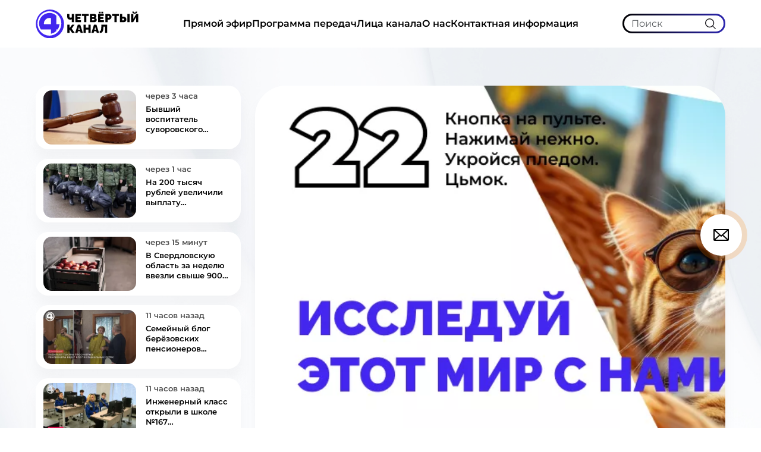

--- FILE ---
content_type: text/html;charset=utf-8
request_url: https://www.channel4.ru/
body_size: 455605
content:
<!DOCTYPE html><html  lang="ru"><head><meta charset="utf-8">
<meta name="viewport" content="width=device-width, initial-scale=1">
<title>4 канал | Главная</title>
<script src="https://mc.yandex.ru/metrika/tag.js" async></script>
<style>:root{--vc-clr-primary:#000;--vc-clr-secondary:#090f207f;--vc-clr-white:#fff}.carousel,.carousel *{box-sizing:border-box}.carousel{height:var(--vc-carousel-height);overscroll-behavior:none;position:relative;touch-action:pan-x pan-y pinch-zoom;z-index:1}.carousel.is-dragging{touch-action:none}.carousel__track{display:flex;gap:var(--vc-slide-gap);height:100%;list-style:none;margin:0;padding:0;position:relative;transition:transform ease-out;transition-duration:var(--vc-transition-duration);width:100%}.carousel__viewport{height:100%;overflow:hidden;width:100%}.carousel__sr-only{border:0;clip:rect(0,0,0,0);height:1px;margin:-1px;overflow:hidden;padding:0;position:absolute;width:1px}.carousel.is-rtl{direction:rtl}.carousel.is-ttb .carousel__track{flex-direction:column}.carousel.is-btt .carousel__track{flex-direction:column-reverse}.carousel.is-vertical .carousel__slide--clone:first-child{margin-block-start:var(--vc-cloned-offset)}.carousel:not(.is-vertical) .carousel__slide--clone:first-child{margin-inline-start:var(--vc-cloned-offset)}.carousel.is-effect-fade .carousel__track{display:grid;grid-template-columns:100%;grid-template-rows:100%;transition:none}.carousel.is-effect-fade .carousel__slide{grid-area:1/1;height:100%;opacity:0;pointer-events:none;transition:opacity ease-in-out;transition-duration:var(--vc-transition-duration);width:100%}.carousel.is-effect-fade .carousel__slide--active{opacity:1;pointer-events:auto}:root{--vc-icn-width:100%}.carousel__icon{fill:currentColor;height:var(--vc-icn-width);width:var(--vc-icn-width)}:root{--vc-nav-background:transparent;--vc-nav-border-radius:0;--vc-nav-color:var(--vc-clr-primary);--vc-nav-color-hover:var(--vc-clr-secondary);--vc-nav-height:30px;--vc-nav-width:30px}.carousel__next,.carousel__prev{align-items:center;background:var(--vc-nav-background);border:0;border-radius:var(--vc-nav-border-radius);color:var(--vc-nav-color);cursor:pointer;display:flex;font-size:var(--vc-nav-height);height:var(--vc-nav-height);inset-block-start:50%;justify-content:center;padding:0;position:absolute;transform:translateY(-50%);width:var(--vc-nav-width)}.carousel__next--disabled,.carousel__prev--disabled{cursor:not-allowed;opacity:.5}.carousel__next{inset-inline-end:0}.carousel__prev{inset-inline-start:0}.carousel.is-vertical .carousel__next,.carousel.is-vertical .carousel__prev{inset-block-start:auto;inset-inline:auto 50%;transform:translate(50%)}.carousel.is-vertical.is-ttb .carousel__next{inset-block-end:0}.carousel.is-vertical.is-ttb .carousel__prev,.carousel.is-vertical.is-btt .carousel__next{inset-block-start:0}.carousel.is-vertical.is-btt .carousel__prev{inset-block-end:0}@media (hover:hover){.carousel__next:hover,.carousel__prev:hover{color:var(--vc-nav-color-hover)}}:root{--vc-pgn-active-color:var(--vc-clr-primary);--vc-pgn-background-color:var(--vc-clr-secondary);--vc-pgn-border-radius:0;--vc-pgn-gap:6px;--vc-pgn-height:4px;--vc-png-bottom:10px;--vc-png-left:auto;--vc-png-right:10px;--vc-pgn-width:16px}.carousel__pagination{bottom:var(--vc-png-bottom);display:flex;gap:var(--vc-pgn-gap);justify-content:center;left:50%;list-style:none;margin:0;padding:0;position:absolute;transform:translate(-50%)}.carousel__pagination-button{background-color:var(--vc-pgn-background-color);border:0;border-radius:var(--vc-pgn-border-radius);cursor:pointer;display:block;height:var(--vc-pgn-height);margin:0;padding:0;width:var(--vc-pgn-width)}.carousel__pagination-button--active{background-color:var(--vc-pgn-active-color)}@media (hover:hover){.carousel__pagination-button:hover{background-color:var(--vc-pgn-active-color)}}.carousel.is-vertical .carousel__pagination{bottom:50%;flex-direction:column;left:var(--vc-png-left);right:var(--vc-png-right);transform:translateY(50%)}.carousel.is-vertical .carousel__pagination-button{height:var(--vc-pgn-width);width:var(--vc-pgn-height)}.carousel.is-btt .carousel__pagination{flex-direction:column-reverse}.carousel__slide{align-items:center;display:flex;flex-shrink:0;justify-content:center;margin:0;transform:translateZ(0)}</style>
<style>@charset "UTF-8";/*!
* Bootstrap  v5.3.6 (https://getbootstrap.com/)
* Copyright 2011-2025 The Bootstrap Authors
* Licensed under MIT (https://github.com/twbs/bootstrap/blob/main/LICENSE)
*/:root,[data-bs-theme=light]{--bs-blue:#0d6efd;--bs-indigo:#6610f2;--bs-purple:#6f42c1;--bs-pink:#d63384;--bs-red:#dc3545;--bs-orange:#fd7e14;--bs-yellow:#ffc107;--bs-green:#198754;--bs-teal:#20c997;--bs-cyan:#0dcaf0;--bs-black:#000;--bs-white:#fff;--bs-gray:#6c757d;--bs-gray-dark:#343a40;--bs-gray-100:#f8f9fa;--bs-gray-200:#e9ecef;--bs-gray-300:#dee2e6;--bs-gray-400:#ced4da;--bs-gray-500:#adb5bd;--bs-gray-600:#6c757d;--bs-gray-700:#495057;--bs-gray-800:#343a40;--bs-gray-900:#212529;--bs-primary:#0d6efd;--bs-secondary:#6c757d;--bs-success:#198754;--bs-info:#0dcaf0;--bs-warning:#ffc107;--bs-danger:#dc3545;--bs-light:#f8f9fa;--bs-dark:#212529;--bs-primary-rgb:13,110,253;--bs-secondary-rgb:108,117,125;--bs-success-rgb:25,135,84;--bs-info-rgb:13,202,240;--bs-warning-rgb:255,193,7;--bs-danger-rgb:220,53,69;--bs-light-rgb:248,249,250;--bs-dark-rgb:33,37,41;--bs-primary-text-emphasis:#052c65;--bs-secondary-text-emphasis:#2b2f32;--bs-success-text-emphasis:#0a3622;--bs-info-text-emphasis:#055160;--bs-warning-text-emphasis:#664d03;--bs-danger-text-emphasis:#58151c;--bs-light-text-emphasis:#495057;--bs-dark-text-emphasis:#495057;--bs-primary-bg-subtle:#cfe2ff;--bs-secondary-bg-subtle:#e2e3e5;--bs-success-bg-subtle:#d1e7dd;--bs-info-bg-subtle:#cff4fc;--bs-warning-bg-subtle:#fff3cd;--bs-danger-bg-subtle:#f8d7da;--bs-light-bg-subtle:#fcfcfd;--bs-dark-bg-subtle:#ced4da;--bs-primary-border-subtle:#9ec5fe;--bs-secondary-border-subtle:#c4c8cb;--bs-success-border-subtle:#a3cfbb;--bs-info-border-subtle:#9eeaf9;--bs-warning-border-subtle:#ffe69c;--bs-danger-border-subtle:#f1aeb5;--bs-light-border-subtle:#e9ecef;--bs-dark-border-subtle:#adb5bd;--bs-white-rgb:255,255,255;--bs-black-rgb:0,0,0;--bs-font-sans-serif:system-ui,-apple-system,"Segoe UI",Roboto,"Helvetica Neue","Noto Sans","Liberation Sans",Arial,sans-serif,"Apple Color Emoji","Segoe UI Emoji","Segoe UI Symbol","Noto Color Emoji";--bs-font-monospace:SFMono-Regular,Menlo,Monaco,Consolas,"Liberation Mono","Courier New",monospace;--bs-gradient:linear-gradient(180deg,hsla(0,0%,100%,.15),hsla(0,0%,100%,0));--bs-body-font-family:var(--bs-font-sans-serif);--bs-body-font-size:1rem;--bs-body-font-weight:400;--bs-body-line-height:1.5;--bs-body-color:#212529;--bs-body-color-rgb:33,37,41;--bs-body-bg:#fff;--bs-body-bg-rgb:255,255,255;--bs-emphasis-color:#000;--bs-emphasis-color-rgb:0,0,0;--bs-secondary-color:rgba(33,37,41,.75);--bs-secondary-color-rgb:33,37,41;--bs-secondary-bg:#e9ecef;--bs-secondary-bg-rgb:233,236,239;--bs-tertiary-color:rgba(33,37,41,.5);--bs-tertiary-color-rgb:33,37,41;--bs-tertiary-bg:#f8f9fa;--bs-tertiary-bg-rgb:248,249,250;--bs-heading-color:inherit;--bs-link-color:#0d6efd;--bs-link-color-rgb:13,110,253;--bs-link-decoration:underline;--bs-link-hover-color:#0a58ca;--bs-link-hover-color-rgb:10,88,202;--bs-code-color:#d63384;--bs-highlight-color:#212529;--bs-highlight-bg:#fff3cd;--bs-border-width:1px;--bs-border-style:solid;--bs-border-color:#dee2e6;--bs-border-color-translucent:rgba(0,0,0,.175);--bs-border-radius:.375rem;--bs-border-radius-sm:.25rem;--bs-border-radius-lg:.5rem;--bs-border-radius-xl:1rem;--bs-border-radius-xxl:2rem;--bs-border-radius-2xl:var(--bs-border-radius-xxl);--bs-border-radius-pill:50rem;--bs-box-shadow:0 .5rem 1rem rgba(0,0,0,.15);--bs-box-shadow-sm:0 .125rem .25rem rgba(0,0,0,.075);--bs-box-shadow-lg:0 1rem 3rem rgba(0,0,0,.175);--bs-box-shadow-inset:inset 0 1px 2px rgba(0,0,0,.075);--bs-focus-ring-width:.25rem;--bs-focus-ring-opacity:.25;--bs-focus-ring-color:rgba(13,110,253,.25);--bs-form-valid-color:#198754;--bs-form-valid-border-color:#198754;--bs-form-invalid-color:#dc3545;--bs-form-invalid-border-color:#dc3545}[data-bs-theme=dark]{color-scheme:dark;--bs-body-color:#dee2e6;--bs-body-color-rgb:222,226,230;--bs-body-bg:#212529;--bs-body-bg-rgb:33,37,41;--bs-emphasis-color:#fff;--bs-emphasis-color-rgb:255,255,255;--bs-secondary-color:rgba(222,226,230,.75);--bs-secondary-color-rgb:222,226,230;--bs-secondary-bg:#343a40;--bs-secondary-bg-rgb:52,58,64;--bs-tertiary-color:rgba(222,226,230,.5);--bs-tertiary-color-rgb:222,226,230;--bs-tertiary-bg:#2b3035;--bs-tertiary-bg-rgb:43,48,53;--bs-primary-text-emphasis:#6ea8fe;--bs-secondary-text-emphasis:#a7acb1;--bs-success-text-emphasis:#75b798;--bs-info-text-emphasis:#6edff6;--bs-warning-text-emphasis:#ffda6a;--bs-danger-text-emphasis:#ea868f;--bs-light-text-emphasis:#f8f9fa;--bs-dark-text-emphasis:#dee2e6;--bs-primary-bg-subtle:#031633;--bs-secondary-bg-subtle:#161719;--bs-success-bg-subtle:#051b11;--bs-info-bg-subtle:#032830;--bs-warning-bg-subtle:#332701;--bs-danger-bg-subtle:#2c0b0e;--bs-light-bg-subtle:#343a40;--bs-dark-bg-subtle:#1a1d20;--bs-primary-border-subtle:#084298;--bs-secondary-border-subtle:#41464b;--bs-success-border-subtle:#0f5132;--bs-info-border-subtle:#087990;--bs-warning-border-subtle:#997404;--bs-danger-border-subtle:#842029;--bs-light-border-subtle:#495057;--bs-dark-border-subtle:#343a40;--bs-heading-color:inherit;--bs-link-color:#6ea8fe;--bs-link-hover-color:#8bb9fe;--bs-link-color-rgb:110,168,254;--bs-link-hover-color-rgb:139,185,254;--bs-code-color:#e685b5;--bs-highlight-color:#dee2e6;--bs-highlight-bg:#664d03;--bs-border-color:#495057;--bs-border-color-translucent:hsla(0,0%,100%,.15);--bs-form-valid-color:#75b798;--bs-form-valid-border-color:#75b798;--bs-form-invalid-color:#ea868f;--bs-form-invalid-border-color:#ea868f}*,:after,:before{box-sizing:border-box}@media (prefers-reduced-motion:no-preference){:root{scroll-behavior:smooth}}body{background-color:var(--bs-body-bg);color:var(--bs-body-color);font-family:var(--bs-body-font-family);font-size:var(--bs-body-font-size);font-weight:var(--bs-body-font-weight);line-height:var(--bs-body-line-height);margin:0;text-align:var(--bs-body-text-align);-webkit-text-size-adjust:100%;-webkit-tap-highlight-color:transparent}hr{border:0;border-top:var(--bs-border-width) solid;color:inherit;margin:1rem 0;opacity:.25}.h1,.h2,.h3,.h4,.h5,.h6,h1,h2,h3,h4,h5,h6{color:var(--bs-heading-color);font-weight:500;line-height:1.2;margin-bottom:.5rem;margin-top:0}.h1,h1{font-size:calc(1.375rem + 1.5vw)}@media (min-width:1200px){.h1,h1{font-size:2.5rem}}.h2,h2{font-size:calc(1.325rem + .9vw)}@media (min-width:1200px){.h2,h2{font-size:2rem}}.h3,h3{font-size:calc(1.3rem + .6vw)}@media (min-width:1200px){.h3,h3{font-size:1.75rem}}.h4,h4{font-size:calc(1.275rem + .3vw)}@media (min-width:1200px){.h4,h4{font-size:1.5rem}}.h5,h5{font-size:1.25rem}.h6,h6{font-size:1rem}p{margin-bottom:1rem;margin-top:0}abbr[title]{cursor:help;-webkit-text-decoration:underline dotted;text-decoration:underline dotted;-webkit-text-decoration-skip-ink:none;text-decoration-skip-ink:none}address{font-style:normal;line-height:inherit;margin-bottom:1rem}ol,ul{padding-left:2rem}dl,ol,ul{margin-bottom:1rem;margin-top:0}ol ol,ol ul,ul ol,ul ul{margin-bottom:0}dt{font-weight:700}dd{margin-bottom:.5rem;margin-left:0}blockquote{margin:0 0 1rem}b,strong{font-weight:bolder}.small,small{font-size:.875em}.mark,mark{background-color:var(--bs-highlight-bg);color:var(--bs-highlight-color);padding:.1875em}sub,sup{font-size:.75em;line-height:0;position:relative;vertical-align:baseline}sub{bottom:-.25em}sup{top:-.5em}a{color:rgba(var(--bs-link-color-rgb),var(--bs-link-opacity,1));text-decoration:underline}a:hover{--bs-link-color-rgb:var(--bs-link-hover-color-rgb)}a:not([href]):not([class]),a:not([href]):not([class]):hover{color:inherit;text-decoration:none}code,kbd,pre,samp{font-family:var(--bs-font-monospace);font-size:1em}pre{display:block;font-size:.875em;margin-bottom:1rem;margin-top:0;overflow:auto}pre code{color:inherit;font-size:inherit;word-break:normal}code{color:var(--bs-code-color);font-size:.875em;word-wrap:break-word}a>code{color:inherit}kbd{background-color:var(--bs-body-color);border-radius:.25rem;color:var(--bs-body-bg);font-size:.875em;padding:.1875rem .375rem}kbd kbd{font-size:1em;padding:0}figure{margin:0 0 1rem}img,svg{vertical-align:middle}table{border-collapse:collapse;caption-side:bottom}caption{color:var(--bs-secondary-color);padding-bottom:.5rem;padding-top:.5rem;text-align:left}th{text-align:inherit;text-align:-webkit-match-parent}tbody,td,tfoot,th,thead,tr{border:0 solid;border-color:inherit}label{display:inline-block}button{border-radius:0}button:focus:not(:focus-visible){outline:0}button,input,optgroup,select,textarea{font-family:inherit;font-size:inherit;line-height:inherit;margin:0}button,select{text-transform:none}[role=button]{cursor:pointer}select{word-wrap:normal}select:disabled{opacity:1}[list]:not([type=date]):not([type=datetime-local]):not([type=month]):not([type=week]):not([type=time])::-webkit-calendar-picker-indicator{display:none!important}[type=button],[type=reset],[type=submit],button{-webkit-appearance:button}[type=button]:not(:disabled),[type=reset]:not(:disabled),[type=submit]:not(:disabled),button:not(:disabled){cursor:pointer}::-moz-focus-inner{border-style:none;padding:0}textarea{resize:vertical}fieldset{border:0;margin:0;min-width:0;padding:0}legend{float:left;font-size:calc(1.275rem + .3vw);line-height:inherit;margin-bottom:.5rem;padding:0;width:100%}@media (min-width:1200px){legend{font-size:1.5rem}}legend+*{clear:left}::-webkit-datetime-edit-day-field,::-webkit-datetime-edit-fields-wrapper,::-webkit-datetime-edit-hour-field,::-webkit-datetime-edit-minute,::-webkit-datetime-edit-month-field,::-webkit-datetime-edit-text,::-webkit-datetime-edit-year-field{padding:0}::-webkit-inner-spin-button{height:auto}[type=search]{-webkit-appearance:textfield;outline-offset:-2px}::-webkit-search-decoration{-webkit-appearance:none}::-webkit-color-swatch-wrapper{padding:0}::file-selector-button{-webkit-appearance:button;font:inherit}output{display:inline-block}iframe{border:0}summary{cursor:pointer;display:list-item}progress{vertical-align:baseline}[hidden]{display:none!important}.lead{font-size:1.25rem;font-weight:300}.display-1{font-size:calc(1.625rem + 4.5vw);font-weight:300;line-height:1.2}@media (min-width:1200px){.display-1{font-size:5rem}}.display-2{font-size:calc(1.575rem + 3.9vw);font-weight:300;line-height:1.2}@media (min-width:1200px){.display-2{font-size:4.5rem}}.display-3{font-size:calc(1.525rem + 3.3vw);font-weight:300;line-height:1.2}@media (min-width:1200px){.display-3{font-size:4rem}}.display-4{font-size:calc(1.475rem + 2.7vw);font-weight:300;line-height:1.2}@media (min-width:1200px){.display-4{font-size:3.5rem}}.display-5{font-size:calc(1.425rem + 2.1vw);font-weight:300;line-height:1.2}@media (min-width:1200px){.display-5{font-size:3rem}}.display-6{font-size:calc(1.375rem + 1.5vw);font-weight:300;line-height:1.2}@media (min-width:1200px){.display-6{font-size:2.5rem}}.list-inline,.list-unstyled{list-style:none;padding-left:0}.list-inline-item{display:inline-block}.list-inline-item:not(:last-child){margin-right:.5rem}.initialism{font-size:.875em;text-transform:uppercase}.blockquote{font-size:1.25rem;margin-bottom:1rem}.blockquote>:last-child{margin-bottom:0}.blockquote-footer{color:#6c757d;font-size:.875em;margin-bottom:1rem;margin-top:-1rem}.blockquote-footer:before{content:"— "}.img-fluid,.img-thumbnail{height:auto;max-width:100%}.img-thumbnail{background-color:var(--bs-body-bg);border:var(--bs-border-width) solid var(--bs-border-color);border-radius:var(--bs-border-radius);padding:.25rem}.figure{display:inline-block}.figure-img{line-height:1;margin-bottom:.5rem}.figure-caption{color:var(--bs-secondary-color);font-size:.875em}.container,.container-fluid,.container-lg,.container-md,.container-sm,.container-xl,.container-xxl{--bs-gutter-x:1.5rem;--bs-gutter-y:0;margin-left:auto;margin-right:auto;padding-left:calc(var(--bs-gutter-x)*.5);padding-right:calc(var(--bs-gutter-x)*.5);width:100%}@media (min-width:576px){.container,.container-sm{max-width:540px}}@media (min-width:768px){.container,.container-md,.container-sm{max-width:720px}}@media (min-width:992px){.container,.container-lg,.container-md,.container-sm{max-width:960px}}@media (min-width:1200px){.container,.container-lg,.container-md,.container-sm,.container-xl{max-width:1140px}}@media (min-width:1400px){.container,.container-lg,.container-md,.container-sm,.container-xl,.container-xxl{max-width:1320px}}:root{--bs-breakpoint-xs:0;--bs-breakpoint-sm:576px;--bs-breakpoint-md:768px;--bs-breakpoint-lg:992px;--bs-breakpoint-xl:1200px;--bs-breakpoint-xxl:1400px}.row{--bs-gutter-x:1.5rem;--bs-gutter-y:0;display:flex;flex-wrap:wrap;margin-left:calc(var(--bs-gutter-x)*-.5);margin-right:calc(var(--bs-gutter-x)*-.5);margin-top:calc(var(--bs-gutter-y)*-1)}.row>*{flex-shrink:0;margin-top:var(--bs-gutter-y);max-width:100%;padding-left:calc(var(--bs-gutter-x)*.5);padding-right:calc(var(--bs-gutter-x)*.5);width:100%}.col{flex:1 0 0}.row-cols-auto>*{flex:0 0 auto;width:auto}.row-cols-1>*{flex:0 0 auto;width:100%}.row-cols-2>*{flex:0 0 auto;width:50%}.row-cols-3>*{flex:0 0 auto;width:33.33333333%}.row-cols-4>*{flex:0 0 auto;width:25%}.row-cols-5>*{flex:0 0 auto;width:20%}.row-cols-6>*{flex:0 0 auto;width:16.66666667%}.col-auto{flex:0 0 auto;width:auto}.col-1{flex:0 0 auto;width:8.33333333%}.col-2{flex:0 0 auto;width:16.66666667%}.col-3{flex:0 0 auto;width:25%}.col-4{flex:0 0 auto;width:33.33333333%}.col-5{flex:0 0 auto;width:41.66666667%}.col-6{flex:0 0 auto;width:50%}.col-7{flex:0 0 auto;width:58.33333333%}.col-8{flex:0 0 auto;width:66.66666667%}.col-9{flex:0 0 auto;width:75%}.col-10{flex:0 0 auto;width:83.33333333%}.col-11{flex:0 0 auto;width:91.66666667%}.col-12{flex:0 0 auto;width:100%}.offset-1{margin-left:8.33333333%}.offset-2{margin-left:16.66666667%}.offset-3{margin-left:25%}.offset-4{margin-left:33.33333333%}.offset-5{margin-left:41.66666667%}.offset-6{margin-left:50%}.offset-7{margin-left:58.33333333%}.offset-8{margin-left:66.66666667%}.offset-9{margin-left:75%}.offset-10{margin-left:83.33333333%}.offset-11{margin-left:91.66666667%}.g-0,.gx-0{--bs-gutter-x:0}.g-0,.gy-0{--bs-gutter-y:0}.g-1,.gx-1{--bs-gutter-x:.25rem}.g-1,.gy-1{--bs-gutter-y:.25rem}.g-2,.gx-2{--bs-gutter-x:.5rem}.g-2,.gy-2{--bs-gutter-y:.5rem}.g-3,.gx-3{--bs-gutter-x:1rem}.g-3,.gy-3{--bs-gutter-y:1rem}.g-4,.gx-4{--bs-gutter-x:1.5rem}.g-4,.gy-4{--bs-gutter-y:1.5rem}.g-5,.gx-5{--bs-gutter-x:3rem}.g-5,.gy-5{--bs-gutter-y:3rem}@media (min-width:576px){.col-sm{flex:1 0 0}.row-cols-sm-auto>*{flex:0 0 auto;width:auto}.row-cols-sm-1>*{flex:0 0 auto;width:100%}.row-cols-sm-2>*{flex:0 0 auto;width:50%}.row-cols-sm-3>*{flex:0 0 auto;width:33.33333333%}.row-cols-sm-4>*{flex:0 0 auto;width:25%}.row-cols-sm-5>*{flex:0 0 auto;width:20%}.row-cols-sm-6>*{flex:0 0 auto;width:16.66666667%}.col-sm-auto{flex:0 0 auto;width:auto}.col-sm-1{flex:0 0 auto;width:8.33333333%}.col-sm-2{flex:0 0 auto;width:16.66666667%}.col-sm-3{flex:0 0 auto;width:25%}.col-sm-4{flex:0 0 auto;width:33.33333333%}.col-sm-5{flex:0 0 auto;width:41.66666667%}.col-sm-6{flex:0 0 auto;width:50%}.col-sm-7{flex:0 0 auto;width:58.33333333%}.col-sm-8{flex:0 0 auto;width:66.66666667%}.col-sm-9{flex:0 0 auto;width:75%}.col-sm-10{flex:0 0 auto;width:83.33333333%}.col-sm-11{flex:0 0 auto;width:91.66666667%}.col-sm-12{flex:0 0 auto;width:100%}.offset-sm-0{margin-left:0}.offset-sm-1{margin-left:8.33333333%}.offset-sm-2{margin-left:16.66666667%}.offset-sm-3{margin-left:25%}.offset-sm-4{margin-left:33.33333333%}.offset-sm-5{margin-left:41.66666667%}.offset-sm-6{margin-left:50%}.offset-sm-7{margin-left:58.33333333%}.offset-sm-8{margin-left:66.66666667%}.offset-sm-9{margin-left:75%}.offset-sm-10{margin-left:83.33333333%}.offset-sm-11{margin-left:91.66666667%}.g-sm-0,.gx-sm-0{--bs-gutter-x:0}.g-sm-0,.gy-sm-0{--bs-gutter-y:0}.g-sm-1,.gx-sm-1{--bs-gutter-x:.25rem}.g-sm-1,.gy-sm-1{--bs-gutter-y:.25rem}.g-sm-2,.gx-sm-2{--bs-gutter-x:.5rem}.g-sm-2,.gy-sm-2{--bs-gutter-y:.5rem}.g-sm-3,.gx-sm-3{--bs-gutter-x:1rem}.g-sm-3,.gy-sm-3{--bs-gutter-y:1rem}.g-sm-4,.gx-sm-4{--bs-gutter-x:1.5rem}.g-sm-4,.gy-sm-4{--bs-gutter-y:1.5rem}.g-sm-5,.gx-sm-5{--bs-gutter-x:3rem}.g-sm-5,.gy-sm-5{--bs-gutter-y:3rem}}@media (min-width:768px){.col-md{flex:1 0 0}.row-cols-md-auto>*{flex:0 0 auto;width:auto}.row-cols-md-1>*{flex:0 0 auto;width:100%}.row-cols-md-2>*{flex:0 0 auto;width:50%}.row-cols-md-3>*{flex:0 0 auto;width:33.33333333%}.row-cols-md-4>*{flex:0 0 auto;width:25%}.row-cols-md-5>*{flex:0 0 auto;width:20%}.row-cols-md-6>*{flex:0 0 auto;width:16.66666667%}.col-md-auto{flex:0 0 auto;width:auto}.col-md-1{flex:0 0 auto;width:8.33333333%}.col-md-2{flex:0 0 auto;width:16.66666667%}.col-md-3{flex:0 0 auto;width:25%}.col-md-4{flex:0 0 auto;width:33.33333333%}.col-md-5{flex:0 0 auto;width:41.66666667%}.col-md-6{flex:0 0 auto;width:50%}.col-md-7{flex:0 0 auto;width:58.33333333%}.col-md-8{flex:0 0 auto;width:66.66666667%}.col-md-9{flex:0 0 auto;width:75%}.col-md-10{flex:0 0 auto;width:83.33333333%}.col-md-11{flex:0 0 auto;width:91.66666667%}.col-md-12{flex:0 0 auto;width:100%}.offset-md-0{margin-left:0}.offset-md-1{margin-left:8.33333333%}.offset-md-2{margin-left:16.66666667%}.offset-md-3{margin-left:25%}.offset-md-4{margin-left:33.33333333%}.offset-md-5{margin-left:41.66666667%}.offset-md-6{margin-left:50%}.offset-md-7{margin-left:58.33333333%}.offset-md-8{margin-left:66.66666667%}.offset-md-9{margin-left:75%}.offset-md-10{margin-left:83.33333333%}.offset-md-11{margin-left:91.66666667%}.g-md-0,.gx-md-0{--bs-gutter-x:0}.g-md-0,.gy-md-0{--bs-gutter-y:0}.g-md-1,.gx-md-1{--bs-gutter-x:.25rem}.g-md-1,.gy-md-1{--bs-gutter-y:.25rem}.g-md-2,.gx-md-2{--bs-gutter-x:.5rem}.g-md-2,.gy-md-2{--bs-gutter-y:.5rem}.g-md-3,.gx-md-3{--bs-gutter-x:1rem}.g-md-3,.gy-md-3{--bs-gutter-y:1rem}.g-md-4,.gx-md-4{--bs-gutter-x:1.5rem}.g-md-4,.gy-md-4{--bs-gutter-y:1.5rem}.g-md-5,.gx-md-5{--bs-gutter-x:3rem}.g-md-5,.gy-md-5{--bs-gutter-y:3rem}}@media (min-width:992px){.col-lg{flex:1 0 0}.row-cols-lg-auto>*{flex:0 0 auto;width:auto}.row-cols-lg-1>*{flex:0 0 auto;width:100%}.row-cols-lg-2>*{flex:0 0 auto;width:50%}.row-cols-lg-3>*{flex:0 0 auto;width:33.33333333%}.row-cols-lg-4>*{flex:0 0 auto;width:25%}.row-cols-lg-5>*{flex:0 0 auto;width:20%}.row-cols-lg-6>*{flex:0 0 auto;width:16.66666667%}.col-lg-auto{flex:0 0 auto;width:auto}.col-lg-1{flex:0 0 auto;width:8.33333333%}.col-lg-2{flex:0 0 auto;width:16.66666667%}.col-lg-3{flex:0 0 auto;width:25%}.col-lg-4{flex:0 0 auto;width:33.33333333%}.col-lg-5{flex:0 0 auto;width:41.66666667%}.col-lg-6{flex:0 0 auto;width:50%}.col-lg-7{flex:0 0 auto;width:58.33333333%}.col-lg-8{flex:0 0 auto;width:66.66666667%}.col-lg-9{flex:0 0 auto;width:75%}.col-lg-10{flex:0 0 auto;width:83.33333333%}.col-lg-11{flex:0 0 auto;width:91.66666667%}.col-lg-12{flex:0 0 auto;width:100%}.offset-lg-0{margin-left:0}.offset-lg-1{margin-left:8.33333333%}.offset-lg-2{margin-left:16.66666667%}.offset-lg-3{margin-left:25%}.offset-lg-4{margin-left:33.33333333%}.offset-lg-5{margin-left:41.66666667%}.offset-lg-6{margin-left:50%}.offset-lg-7{margin-left:58.33333333%}.offset-lg-8{margin-left:66.66666667%}.offset-lg-9{margin-left:75%}.offset-lg-10{margin-left:83.33333333%}.offset-lg-11{margin-left:91.66666667%}.g-lg-0,.gx-lg-0{--bs-gutter-x:0}.g-lg-0,.gy-lg-0{--bs-gutter-y:0}.g-lg-1,.gx-lg-1{--bs-gutter-x:.25rem}.g-lg-1,.gy-lg-1{--bs-gutter-y:.25rem}.g-lg-2,.gx-lg-2{--bs-gutter-x:.5rem}.g-lg-2,.gy-lg-2{--bs-gutter-y:.5rem}.g-lg-3,.gx-lg-3{--bs-gutter-x:1rem}.g-lg-3,.gy-lg-3{--bs-gutter-y:1rem}.g-lg-4,.gx-lg-4{--bs-gutter-x:1.5rem}.g-lg-4,.gy-lg-4{--bs-gutter-y:1.5rem}.g-lg-5,.gx-lg-5{--bs-gutter-x:3rem}.g-lg-5,.gy-lg-5{--bs-gutter-y:3rem}}@media (min-width:1200px){.col-xl{flex:1 0 0}.row-cols-xl-auto>*{flex:0 0 auto;width:auto}.row-cols-xl-1>*{flex:0 0 auto;width:100%}.row-cols-xl-2>*{flex:0 0 auto;width:50%}.row-cols-xl-3>*{flex:0 0 auto;width:33.33333333%}.row-cols-xl-4>*{flex:0 0 auto;width:25%}.row-cols-xl-5>*{flex:0 0 auto;width:20%}.row-cols-xl-6>*{flex:0 0 auto;width:16.66666667%}.col-xl-auto{flex:0 0 auto;width:auto}.col-xl-1{flex:0 0 auto;width:8.33333333%}.col-xl-2{flex:0 0 auto;width:16.66666667%}.col-xl-3{flex:0 0 auto;width:25%}.col-xl-4{flex:0 0 auto;width:33.33333333%}.col-xl-5{flex:0 0 auto;width:41.66666667%}.col-xl-6{flex:0 0 auto;width:50%}.col-xl-7{flex:0 0 auto;width:58.33333333%}.col-xl-8{flex:0 0 auto;width:66.66666667%}.col-xl-9{flex:0 0 auto;width:75%}.col-xl-10{flex:0 0 auto;width:83.33333333%}.col-xl-11{flex:0 0 auto;width:91.66666667%}.col-xl-12{flex:0 0 auto;width:100%}.offset-xl-0{margin-left:0}.offset-xl-1{margin-left:8.33333333%}.offset-xl-2{margin-left:16.66666667%}.offset-xl-3{margin-left:25%}.offset-xl-4{margin-left:33.33333333%}.offset-xl-5{margin-left:41.66666667%}.offset-xl-6{margin-left:50%}.offset-xl-7{margin-left:58.33333333%}.offset-xl-8{margin-left:66.66666667%}.offset-xl-9{margin-left:75%}.offset-xl-10{margin-left:83.33333333%}.offset-xl-11{margin-left:91.66666667%}.g-xl-0,.gx-xl-0{--bs-gutter-x:0}.g-xl-0,.gy-xl-0{--bs-gutter-y:0}.g-xl-1,.gx-xl-1{--bs-gutter-x:.25rem}.g-xl-1,.gy-xl-1{--bs-gutter-y:.25rem}.g-xl-2,.gx-xl-2{--bs-gutter-x:.5rem}.g-xl-2,.gy-xl-2{--bs-gutter-y:.5rem}.g-xl-3,.gx-xl-3{--bs-gutter-x:1rem}.g-xl-3,.gy-xl-3{--bs-gutter-y:1rem}.g-xl-4,.gx-xl-4{--bs-gutter-x:1.5rem}.g-xl-4,.gy-xl-4{--bs-gutter-y:1.5rem}.g-xl-5,.gx-xl-5{--bs-gutter-x:3rem}.g-xl-5,.gy-xl-5{--bs-gutter-y:3rem}}@media (min-width:1400px){.col-xxl{flex:1 0 0}.row-cols-xxl-auto>*{flex:0 0 auto;width:auto}.row-cols-xxl-1>*{flex:0 0 auto;width:100%}.row-cols-xxl-2>*{flex:0 0 auto;width:50%}.row-cols-xxl-3>*{flex:0 0 auto;width:33.33333333%}.row-cols-xxl-4>*{flex:0 0 auto;width:25%}.row-cols-xxl-5>*{flex:0 0 auto;width:20%}.row-cols-xxl-6>*{flex:0 0 auto;width:16.66666667%}.col-xxl-auto{flex:0 0 auto;width:auto}.col-xxl-1{flex:0 0 auto;width:8.33333333%}.col-xxl-2{flex:0 0 auto;width:16.66666667%}.col-xxl-3{flex:0 0 auto;width:25%}.col-xxl-4{flex:0 0 auto;width:33.33333333%}.col-xxl-5{flex:0 0 auto;width:41.66666667%}.col-xxl-6{flex:0 0 auto;width:50%}.col-xxl-7{flex:0 0 auto;width:58.33333333%}.col-xxl-8{flex:0 0 auto;width:66.66666667%}.col-xxl-9{flex:0 0 auto;width:75%}.col-xxl-10{flex:0 0 auto;width:83.33333333%}.col-xxl-11{flex:0 0 auto;width:91.66666667%}.col-xxl-12{flex:0 0 auto;width:100%}.offset-xxl-0{margin-left:0}.offset-xxl-1{margin-left:8.33333333%}.offset-xxl-2{margin-left:16.66666667%}.offset-xxl-3{margin-left:25%}.offset-xxl-4{margin-left:33.33333333%}.offset-xxl-5{margin-left:41.66666667%}.offset-xxl-6{margin-left:50%}.offset-xxl-7{margin-left:58.33333333%}.offset-xxl-8{margin-left:66.66666667%}.offset-xxl-9{margin-left:75%}.offset-xxl-10{margin-left:83.33333333%}.offset-xxl-11{margin-left:91.66666667%}.g-xxl-0,.gx-xxl-0{--bs-gutter-x:0}.g-xxl-0,.gy-xxl-0{--bs-gutter-y:0}.g-xxl-1,.gx-xxl-1{--bs-gutter-x:.25rem}.g-xxl-1,.gy-xxl-1{--bs-gutter-y:.25rem}.g-xxl-2,.gx-xxl-2{--bs-gutter-x:.5rem}.g-xxl-2,.gy-xxl-2{--bs-gutter-y:.5rem}.g-xxl-3,.gx-xxl-3{--bs-gutter-x:1rem}.g-xxl-3,.gy-xxl-3{--bs-gutter-y:1rem}.g-xxl-4,.gx-xxl-4{--bs-gutter-x:1.5rem}.g-xxl-4,.gy-xxl-4{--bs-gutter-y:1.5rem}.g-xxl-5,.gx-xxl-5{--bs-gutter-x:3rem}.g-xxl-5,.gy-xxl-5{--bs-gutter-y:3rem}}.table{--bs-table-color-type:initial;--bs-table-bg-type:initial;--bs-table-color-state:initial;--bs-table-bg-state:initial;--bs-table-color:var(--bs-emphasis-color);--bs-table-bg:var(--bs-body-bg);--bs-table-border-color:var(--bs-border-color);--bs-table-accent-bg:transparent;--bs-table-striped-color:var(--bs-emphasis-color);--bs-table-striped-bg:rgba(var(--bs-emphasis-color-rgb),.05);--bs-table-active-color:var(--bs-emphasis-color);--bs-table-active-bg:rgba(var(--bs-emphasis-color-rgb),.1);--bs-table-hover-color:var(--bs-emphasis-color);--bs-table-hover-bg:rgba(var(--bs-emphasis-color-rgb),.075);border-color:var(--bs-table-border-color);margin-bottom:1rem;vertical-align:top;width:100%}.table>:not(caption)>*>*{background-color:var(--bs-table-bg);border-bottom-width:var(--bs-border-width);box-shadow:inset 0 0 0 9999px var(--bs-table-bg-state,var(--bs-table-bg-type,var(--bs-table-accent-bg)));color:var(--bs-table-color-state,var(--bs-table-color-type,var(--bs-table-color)));padding:.5rem}.table>tbody{vertical-align:inherit}.table>thead{vertical-align:bottom}.table-group-divider{border-top:calc(var(--bs-border-width)*2) solid}.caption-top{caption-side:top}.table-sm>:not(caption)>*>*{padding:.25rem}.table-bordered>:not(caption)>*{border-width:var(--bs-border-width) 0}.table-bordered>:not(caption)>*>*{border-width:0 var(--bs-border-width)}.table-borderless>:not(caption)>*>*{border-bottom-width:0}.table-borderless>:not(:first-child){border-top-width:0}.table-striped-columns>:not(caption)>tr>:nth-child(2n),.table-striped>tbody>tr:nth-of-type(odd)>*{--bs-table-color-type:var(--bs-table-striped-color);--bs-table-bg-type:var(--bs-table-striped-bg)}.table-active{--bs-table-color-state:var(--bs-table-active-color);--bs-table-bg-state:var(--bs-table-active-bg)}.table-hover>tbody>tr:hover>*{--bs-table-color-state:var(--bs-table-hover-color);--bs-table-bg-state:var(--bs-table-hover-bg)}.table-primary{--bs-table-color:#000;--bs-table-bg:#cfe2ff;--bs-table-border-color:#a6b5cc;--bs-table-striped-bg:#c5d7f2;--bs-table-striped-color:#000;--bs-table-active-bg:#bacbe6;--bs-table-active-color:#000;--bs-table-hover-bg:#bfd1ec;--bs-table-hover-color:#000}.table-primary,.table-secondary{border-color:var(--bs-table-border-color);color:var(--bs-table-color)}.table-secondary{--bs-table-color:#000;--bs-table-bg:#e2e3e5;--bs-table-border-color:#b5b6b7;--bs-table-striped-bg:#d7d8da;--bs-table-striped-color:#000;--bs-table-active-bg:#cbccce;--bs-table-active-color:#000;--bs-table-hover-bg:#d1d2d4;--bs-table-hover-color:#000}.table-success{--bs-table-color:#000;--bs-table-bg:#d1e7dd;--bs-table-border-color:#a7b9b1;--bs-table-striped-bg:#c7dbd2;--bs-table-striped-color:#000;--bs-table-active-bg:#bcd0c7;--bs-table-active-color:#000;--bs-table-hover-bg:#c1d6cc;--bs-table-hover-color:#000}.table-info,.table-success{border-color:var(--bs-table-border-color);color:var(--bs-table-color)}.table-info{--bs-table-color:#000;--bs-table-bg:#cff4fc;--bs-table-border-color:#a6c3ca;--bs-table-striped-bg:#c5e8ef;--bs-table-striped-color:#000;--bs-table-active-bg:#badce3;--bs-table-active-color:#000;--bs-table-hover-bg:#bfe2e9;--bs-table-hover-color:#000}.table-warning{--bs-table-color:#000;--bs-table-bg:#fff3cd;--bs-table-border-color:#ccc2a4;--bs-table-striped-bg:#f2e7c3;--bs-table-striped-color:#000;--bs-table-active-bg:#e6dbb9;--bs-table-active-color:#000;--bs-table-hover-bg:#ece1be;--bs-table-hover-color:#000}.table-danger,.table-warning{border-color:var(--bs-table-border-color);color:var(--bs-table-color)}.table-danger{--bs-table-color:#000;--bs-table-bg:#f8d7da;--bs-table-border-color:#c6acae;--bs-table-striped-bg:#eccccf;--bs-table-striped-color:#000;--bs-table-active-bg:#dfc2c4;--bs-table-active-color:#000;--bs-table-hover-bg:#e5c7ca;--bs-table-hover-color:#000}.table-light{--bs-table-color:#000;--bs-table-bg:#f8f9fa;--bs-table-border-color:#c6c7c8;--bs-table-striped-bg:#ecedee;--bs-table-striped-color:#000;--bs-table-active-bg:#dfe0e1;--bs-table-active-color:#000;--bs-table-hover-bg:#e5e6e7;--bs-table-hover-color:#000}.table-dark,.table-light{border-color:var(--bs-table-border-color);color:var(--bs-table-color)}.table-dark{--bs-table-color:#fff;--bs-table-bg:#212529;--bs-table-border-color:#4d5154;--bs-table-striped-bg:#2c3034;--bs-table-striped-color:#fff;--bs-table-active-bg:#373b3e;--bs-table-active-color:#fff;--bs-table-hover-bg:#323539;--bs-table-hover-color:#fff}.table-responsive{overflow-x:auto;-webkit-overflow-scrolling:touch}@media (max-width:575.98px){.table-responsive-sm{overflow-x:auto;-webkit-overflow-scrolling:touch}}@media (max-width:767.98px){.table-responsive-md{overflow-x:auto;-webkit-overflow-scrolling:touch}}@media (max-width:991.98px){.table-responsive-lg{overflow-x:auto;-webkit-overflow-scrolling:touch}}@media (max-width:1199.98px){.table-responsive-xl{overflow-x:auto;-webkit-overflow-scrolling:touch}}@media (max-width:1399.98px){.table-responsive-xxl{overflow-x:auto;-webkit-overflow-scrolling:touch}}.form-label{margin-bottom:.5rem}.col-form-label{font-size:inherit;line-height:1.5;margin-bottom:0;padding-bottom:calc(.375rem + var(--bs-border-width));padding-top:calc(.375rem + var(--bs-border-width))}.col-form-label-lg{font-size:1.25rem;padding-bottom:calc(.5rem + var(--bs-border-width));padding-top:calc(.5rem + var(--bs-border-width))}.col-form-label-sm{font-size:.875rem;padding-bottom:calc(.25rem + var(--bs-border-width));padding-top:calc(.25rem + var(--bs-border-width))}.form-text{color:var(--bs-secondary-color);font-size:.875em;margin-top:.25rem}.form-control{-webkit-appearance:none;-moz-appearance:none;appearance:none;background-clip:padding-box;background-color:var(--bs-body-bg);border:var(--bs-border-width) solid var(--bs-border-color);border-radius:var(--bs-border-radius);color:var(--bs-body-color);display:block;font-size:1rem;font-weight:400;line-height:1.5;padding:.375rem .75rem;transition:border-color .15s ease-in-out,box-shadow .15s ease-in-out;width:100%}@media (prefers-reduced-motion:reduce){.form-control{transition:none}}.form-control[type=file]{overflow:hidden}.form-control[type=file]:not(:disabled):not([readonly]){cursor:pointer}.form-control:focus{background-color:var(--bs-body-bg);border-color:#86b7fe;box-shadow:0 0 0 .25rem #0d6efd40;color:var(--bs-body-color);outline:0}.form-control::-webkit-date-and-time-value{height:1.5em;margin:0;min-width:85px}.form-control::-webkit-datetime-edit{display:block;padding:0}.form-control::-moz-placeholder{color:var(--bs-secondary-color);opacity:1}.form-control::placeholder{color:var(--bs-secondary-color);opacity:1}.form-control:disabled{background-color:var(--bs-secondary-bg);opacity:1}.form-control::file-selector-button{background-color:var(--bs-tertiary-bg);border:0 solid;border-color:inherit;border-inline-end-width:var(--bs-border-width);border-radius:0;color:var(--bs-body-color);margin:-.375rem -.75rem;margin-inline-end:.75rem;padding:.375rem .75rem;pointer-events:none;transition:color .15s ease-in-out,background-color .15s ease-in-out,border-color .15s ease-in-out,box-shadow .15s ease-in-out}@media (prefers-reduced-motion:reduce){.form-control::file-selector-button{transition:none}}.form-control:hover:not(:disabled):not([readonly])::file-selector-button{background-color:var(--bs-secondary-bg)}.form-control-plaintext{background-color:transparent;border:solid transparent;border-width:var(--bs-border-width) 0;color:var(--bs-body-color);display:block;line-height:1.5;margin-bottom:0;padding:.375rem 0;width:100%}.form-control-plaintext:focus{outline:0}.form-control-plaintext.form-control-lg,.form-control-plaintext.form-control-sm{padding-left:0;padding-right:0}.form-control-sm{border-radius:var(--bs-border-radius-sm);font-size:.875rem;min-height:calc(1.5em + .5rem + var(--bs-border-width)*2);padding:.25rem .5rem}.form-control-sm::file-selector-button{margin:-.25rem -.5rem;margin-inline-end:.5rem;padding:.25rem .5rem}.form-control-lg{border-radius:var(--bs-border-radius-lg);font-size:1.25rem;min-height:calc(1.5em + 1rem + var(--bs-border-width)*2);padding:.5rem 1rem}.form-control-lg::file-selector-button{margin:-.5rem -1rem;margin-inline-end:1rem;padding:.5rem 1rem}textarea.form-control{min-height:calc(1.5em + .75rem + var(--bs-border-width)*2)}textarea.form-control-sm{min-height:calc(1.5em + .5rem + var(--bs-border-width)*2)}textarea.form-control-lg{min-height:calc(1.5em + 1rem + var(--bs-border-width)*2)}.form-control-color{height:calc(1.5em + .75rem + var(--bs-border-width)*2);padding:.375rem;width:3rem}.form-control-color:not(:disabled):not([readonly]){cursor:pointer}.form-control-color::-moz-color-swatch{border:0!important;border-radius:var(--bs-border-radius)}.form-control-color::-webkit-color-swatch{border:0!important;border-radius:var(--bs-border-radius)}.form-control-color.form-control-sm{height:calc(1.5em + .5rem + var(--bs-border-width)*2)}.form-control-color.form-control-lg{height:calc(1.5em + 1rem + var(--bs-border-width)*2)}.form-select{--bs-form-select-bg-img:url("data:image/svg+xml;charset=utf-8,%3Csvg xmlns='http://www.w3.org/2000/svg' viewBox='0 0 16 16'%3E%3Cpath fill='none' stroke='%23343a40' stroke-linecap='round' stroke-linejoin='round' stroke-width='2' d='m2 5 6 6 6-6'/%3E%3C/svg%3E");-webkit-appearance:none;-moz-appearance:none;appearance:none;background-color:var(--bs-body-bg);background-image:var(--bs-form-select-bg-img),var(--bs-form-select-bg-icon,none);background-position:right .75rem center;background-repeat:no-repeat;background-size:16px 12px;border:var(--bs-border-width) solid var(--bs-border-color);border-radius:var(--bs-border-radius);color:var(--bs-body-color);display:block;font-size:1rem;font-weight:400;line-height:1.5;padding:.375rem 2.25rem .375rem .75rem;transition:border-color .15s ease-in-out,box-shadow .15s ease-in-out;width:100%}@media (prefers-reduced-motion:reduce){.form-select{transition:none}}.form-select:focus{border-color:#86b7fe;box-shadow:0 0 0 .25rem #0d6efd40;outline:0}.form-select[multiple],.form-select[size]:not([size="1"]){background-image:none;padding-right:.75rem}.form-select:disabled{background-color:var(--bs-secondary-bg)}.form-select:-moz-focusring{color:transparent;text-shadow:0 0 0 var(--bs-body-color)}.form-select-sm{border-radius:var(--bs-border-radius-sm);font-size:.875rem;padding-bottom:.25rem;padding-left:.5rem;padding-top:.25rem}.form-select-lg{border-radius:var(--bs-border-radius-lg);font-size:1.25rem;padding-bottom:.5rem;padding-left:1rem;padding-top:.5rem}[data-bs-theme=dark] .form-select{--bs-form-select-bg-img:url("data:image/svg+xml;charset=utf-8,%3Csvg xmlns='http://www.w3.org/2000/svg' viewBox='0 0 16 16'%3E%3Cpath fill='none' stroke='%23dee2e6' stroke-linecap='round' stroke-linejoin='round' stroke-width='2' d='m2 5 6 6 6-6'/%3E%3C/svg%3E")}.form-check{display:block;margin-bottom:.125rem;min-height:1.5rem;padding-left:1.5em}.form-check .form-check-input{float:left;margin-left:-1.5em}.form-check-reverse{padding-left:0;padding-right:1.5em;text-align:right}.form-check-reverse .form-check-input{float:right;margin-left:0;margin-right:-1.5em}.form-check-input{--bs-form-check-bg:var(--bs-body-bg);-webkit-appearance:none;-moz-appearance:none;appearance:none;background-color:var(--bs-form-check-bg);background-image:var(--bs-form-check-bg-image);background-position:50%;background-repeat:no-repeat;background-size:contain;border:var(--bs-border-width) solid var(--bs-border-color);flex-shrink:0;height:1em;margin-top:.25em;-webkit-print-color-adjust:exact;print-color-adjust:exact;vertical-align:top;width:1em}.form-check-input[type=checkbox]{border-radius:.25em}.form-check-input[type=radio]{border-radius:50%}.form-check-input:active{filter:brightness(90%)}.form-check-input:focus{border-color:#86b7fe;box-shadow:0 0 0 .25rem #0d6efd40;outline:0}.form-check-input:checked{background-color:#0d6efd;border-color:#0d6efd}.form-check-input:checked[type=checkbox]{--bs-form-check-bg-image:url("data:image/svg+xml;charset=utf-8,%3Csvg xmlns='http://www.w3.org/2000/svg' viewBox='0 0 20 20'%3E%3Cpath fill='none' stroke='%23fff' stroke-linecap='round' stroke-linejoin='round' stroke-width='3' d='m6 10 3 3 6-6'/%3E%3C/svg%3E")}.form-check-input:checked[type=radio]{--bs-form-check-bg-image:url("data:image/svg+xml;charset=utf-8,%3Csvg xmlns='http://www.w3.org/2000/svg' viewBox='-4 -4 8 8'%3E%3Ccircle r='2' fill='%23fff'/%3E%3C/svg%3E")}.form-check-input[type=checkbox]:indeterminate{background-color:#0d6efd;border-color:#0d6efd;--bs-form-check-bg-image:url("data:image/svg+xml;charset=utf-8,%3Csvg xmlns='http://www.w3.org/2000/svg' viewBox='0 0 20 20'%3E%3Cpath fill='none' stroke='%23fff' stroke-linecap='round' stroke-linejoin='round' stroke-width='3' d='M6 10h8'/%3E%3C/svg%3E")}.form-check-input:disabled{filter:none;opacity:.5;pointer-events:none}.form-check-input:disabled~.form-check-label,.form-check-input[disabled]~.form-check-label{cursor:default;opacity:.5}.form-switch{padding-left:2.5em}.form-switch .form-check-input{--bs-form-switch-bg:url("data:image/svg+xml;charset=utf-8,%3Csvg xmlns='http://www.w3.org/2000/svg' viewBox='-4 -4 8 8'%3E%3Ccircle r='3' fill='rgba(0, 0, 0, 0.25)'/%3E%3C/svg%3E");background-image:var(--bs-form-switch-bg);background-position:0;border-radius:2em;margin-left:-2.5em;transition:background-position .15s ease-in-out;width:2em}@media (prefers-reduced-motion:reduce){.form-switch .form-check-input{transition:none}}.form-switch .form-check-input:focus{--bs-form-switch-bg:url("data:image/svg+xml;charset=utf-8,%3Csvg xmlns='http://www.w3.org/2000/svg' viewBox='-4 -4 8 8'%3E%3Ccircle r='3' fill='%2386b7fe'/%3E%3C/svg%3E")}.form-switch .form-check-input:checked{background-position:100%;--bs-form-switch-bg:url("data:image/svg+xml;charset=utf-8,%3Csvg xmlns='http://www.w3.org/2000/svg' viewBox='-4 -4 8 8'%3E%3Ccircle r='3' fill='%23fff'/%3E%3C/svg%3E")}.form-switch.form-check-reverse{padding-left:0;padding-right:2.5em}.form-switch.form-check-reverse .form-check-input{margin-left:0;margin-right:-2.5em}.form-check-inline{display:inline-block;margin-right:1rem}.btn-check{position:absolute;clip:rect(0,0,0,0);pointer-events:none}.btn-check:disabled+.btn,.btn-check[disabled]+.btn{filter:none;opacity:.65;pointer-events:none}[data-bs-theme=dark] .form-switch .form-check-input:not(:checked):not(:focus){--bs-form-switch-bg:url("data:image/svg+xml;charset=utf-8,%3Csvg xmlns='http://www.w3.org/2000/svg' viewBox='-4 -4 8 8'%3E%3Ccircle r='3' fill='rgba(255, 255, 255, 0.25)'/%3E%3C/svg%3E")}.form-range{-webkit-appearance:none;-moz-appearance:none;appearance:none;background-color:transparent;height:1.5rem;padding:0;width:100%}.form-range:focus{outline:0}.form-range:focus::-webkit-slider-thumb{box-shadow:0 0 0 1px #fff,0 0 0 .25rem #0d6efd40}.form-range:focus::-moz-range-thumb{box-shadow:0 0 0 1px #fff,0 0 0 .25rem #0d6efd40}.form-range::-moz-focus-outer{border:0}.form-range::-webkit-slider-thumb{-webkit-appearance:none;-moz-appearance:none;appearance:none;background-color:#0d6efd;border:0;border-radius:1rem;height:1rem;margin-top:-.25rem;-webkit-transition:background-color .15s ease-in-out,border-color .15s ease-in-out,box-shadow .15s ease-in-out;transition:background-color .15s ease-in-out,border-color .15s ease-in-out,box-shadow .15s ease-in-out;width:1rem}@media (prefers-reduced-motion:reduce){.form-range::-webkit-slider-thumb{-webkit-transition:none;transition:none}}.form-range::-webkit-slider-thumb:active{background-color:#b6d4fe}.form-range::-webkit-slider-runnable-track{background-color:var(--bs-secondary-bg);border-color:transparent;border-radius:1rem;color:transparent;cursor:pointer;height:.5rem;width:100%}.form-range::-moz-range-thumb{-moz-appearance:none;-webkit-appearance:none;appearance:none;background-color:#0d6efd;border:0;border-radius:1rem;height:1rem;-moz-transition:background-color .15s ease-in-out,border-color .15s ease-in-out,box-shadow .15s ease-in-out;transition:background-color .15s ease-in-out,border-color .15s ease-in-out,box-shadow .15s ease-in-out;width:1rem}@media (prefers-reduced-motion:reduce){.form-range::-moz-range-thumb{-moz-transition:none;transition:none}}.form-range::-moz-range-thumb:active{background-color:#b6d4fe}.form-range::-moz-range-track{background-color:var(--bs-secondary-bg);border-color:transparent;border-radius:1rem;color:transparent;cursor:pointer;height:.5rem;width:100%}.form-range:disabled{pointer-events:none}.form-range:disabled::-webkit-slider-thumb{background-color:var(--bs-secondary-color)}.form-range:disabled::-moz-range-thumb{background-color:var(--bs-secondary-color)}.form-floating{position:relative}.form-floating>.form-control,.form-floating>.form-control-plaintext,.form-floating>.form-select{height:calc(3.5rem + var(--bs-border-width)*2);line-height:1.25;min-height:calc(3.5rem + var(--bs-border-width)*2)}.form-floating>label{border:var(--bs-border-width) solid transparent;color:rgba(var(--bs-body-color-rgb),.65);height:100%;left:0;max-width:100%;overflow:hidden;padding:1rem .75rem;pointer-events:none;position:absolute;text-align:start;text-overflow:ellipsis;top:0;transform-origin:0 0;transition:opacity .1s ease-in-out,transform .1s ease-in-out;white-space:nowrap;z-index:2}@media (prefers-reduced-motion:reduce){.form-floating>label{transition:none}}.form-floating>.form-control,.form-floating>.form-control-plaintext{padding:1rem .75rem}.form-floating>.form-control-plaintext::-moz-placeholder,.form-floating>.form-control::-moz-placeholder{color:transparent}.form-floating>.form-control-plaintext::placeholder,.form-floating>.form-control::placeholder{color:transparent}.form-floating>.form-control-plaintext:not(:-moz-placeholder),.form-floating>.form-control:not(:-moz-placeholder){padding-bottom:.625rem;padding-top:1.625rem}.form-floating>.form-control-plaintext:focus,.form-floating>.form-control-plaintext:not(:placeholder-shown),.form-floating>.form-control:focus,.form-floating>.form-control:not(:placeholder-shown){padding-bottom:.625rem;padding-top:1.625rem}.form-floating>.form-control-plaintext:-webkit-autofill,.form-floating>.form-control:-webkit-autofill{padding-bottom:.625rem;padding-top:1.625rem}.form-floating>.form-select{padding-bottom:.625rem;padding-left:.75rem;padding-top:1.625rem}.form-floating>.form-control:not(:-moz-placeholder)~label{transform:scale(.85) translateY(-.5rem) translate(.15rem)}.form-floating>.form-control-plaintext~label,.form-floating>.form-control:focus~label,.form-floating>.form-control:not(:placeholder-shown)~label,.form-floating>.form-select~label{transform:scale(.85) translateY(-.5rem) translate(.15rem)}.form-floating>.form-control:-webkit-autofill~label{transform:scale(.85) translateY(-.5rem) translate(.15rem)}.form-floating>textarea:not(:-moz-placeholder)~label:after{background-color:var(--bs-body-bg);border-radius:var(--bs-border-radius);content:"";height:1.5em;top:1rem;right:.375rem;bottom:1rem;left:.375rem;position:absolute;z-index:-1}.form-floating>textarea:focus~label:after,.form-floating>textarea:not(:placeholder-shown)~label:after{background-color:var(--bs-body-bg);border-radius:var(--bs-border-radius);content:"";height:1.5em;top:1rem;right:.375rem;bottom:1rem;left:.375rem;position:absolute;z-index:-1}.form-floating>textarea:disabled~label:after{background-color:var(--bs-secondary-bg)}.form-floating>.form-control-plaintext~label{border-width:var(--bs-border-width) 0}.form-floating>.form-control:disabled~label,.form-floating>:disabled~label{color:#6c757d}.input-group{align-items:stretch;display:flex;flex-wrap:wrap;position:relative;width:100%}.input-group>.form-control,.input-group>.form-floating,.input-group>.form-select{flex:1 1 auto;min-width:0;position:relative;width:1%}.input-group>.form-control:focus,.input-group>.form-floating:focus-within,.input-group>.form-select:focus{z-index:5}.input-group .btn{position:relative;z-index:2}.input-group .btn:focus{z-index:5}.input-group-text{align-items:center;background-color:var(--bs-tertiary-bg);border:var(--bs-border-width) solid var(--bs-border-color);border-radius:var(--bs-border-radius);color:var(--bs-body-color);display:flex;font-size:1rem;font-weight:400;line-height:1.5;padding:.375rem .75rem;text-align:center;white-space:nowrap}.input-group-lg>.btn,.input-group-lg>.form-control,.input-group-lg>.form-select,.input-group-lg>.input-group-text{border-radius:var(--bs-border-radius-lg);font-size:1.25rem;padding:.5rem 1rem}.input-group-sm>.btn,.input-group-sm>.form-control,.input-group-sm>.form-select,.input-group-sm>.input-group-text{border-radius:var(--bs-border-radius-sm);font-size:.875rem;padding:.25rem .5rem}.input-group-lg>.form-select,.input-group-sm>.form-select{padding-right:3rem}.input-group.has-validation>.dropdown-toggle:nth-last-child(n+4),.input-group.has-validation>.form-floating:nth-last-child(n+3)>.form-control,.input-group.has-validation>.form-floating:nth-last-child(n+3)>.form-select,.input-group.has-validation>:nth-last-child(n+3):not(.dropdown-toggle):not(.dropdown-menu):not(.form-floating),.input-group:not(.has-validation)>.dropdown-toggle:nth-last-child(n+3),.input-group:not(.has-validation)>.form-floating:not(:last-child)>.form-control,.input-group:not(.has-validation)>.form-floating:not(:last-child)>.form-select,.input-group:not(.has-validation)>:not(:last-child):not(.dropdown-toggle):not(.dropdown-menu):not(.form-floating){border-bottom-right-radius:0;border-top-right-radius:0}.input-group>:not(:first-child):not(.dropdown-menu):not(.valid-tooltip):not(.valid-feedback):not(.invalid-tooltip):not(.invalid-feedback){border-bottom-left-radius:0;border-top-left-radius:0;margin-left:calc(var(--bs-border-width)*-1)}.input-group>.form-floating:not(:first-child)>.form-control,.input-group>.form-floating:not(:first-child)>.form-select{border-bottom-left-radius:0;border-top-left-radius:0}.valid-feedback{color:var(--bs-form-valid-color);display:none;font-size:.875em;margin-top:.25rem;width:100%}.valid-tooltip{background-color:var(--bs-success);border-radius:var(--bs-border-radius);color:#fff;display:none;font-size:.875rem;margin-top:.1rem;max-width:100%;padding:.25rem .5rem;position:absolute;top:100%;z-index:5}.is-valid~.valid-feedback,.is-valid~.valid-tooltip,.was-validated :valid~.valid-feedback,.was-validated :valid~.valid-tooltip{display:block}.form-control.is-valid,.was-validated .form-control:valid{background-image:url("data:image/svg+xml;charset=utf-8,%3Csvg xmlns='http://www.w3.org/2000/svg' viewBox='0 0 8 8'%3E%3Cpath fill='%23198754' d='M2.3 6.73.6 4.53c-.4-1.04.46-1.4 1.1-.8l1.1 1.4 3.4-3.8c.6-.63 1.6-.27 1.2.7l-4 4.6c-.43.5-.8.4-1.1.1'/%3E%3C/svg%3E");background-position:right calc(.375em + .1875rem) center;background-repeat:no-repeat;background-size:calc(.75em + .375rem) calc(.75em + .375rem);border-color:var(--bs-form-valid-border-color);padding-right:calc(1.5em + .75rem)}.form-control.is-valid:focus,.was-validated .form-control:valid:focus{border-color:var(--bs-form-valid-border-color);box-shadow:0 0 0 .25rem rgba(var(--bs-success-rgb),.25)}.was-validated textarea.form-control:valid,textarea.form-control.is-valid{background-position:top calc(.375em + .1875rem) right calc(.375em + .1875rem);padding-right:calc(1.5em + .75rem)}.form-select.is-valid,.was-validated .form-select:valid{border-color:var(--bs-form-valid-border-color)}.form-select.is-valid:not([multiple]):not([size]),.form-select.is-valid:not([multiple])[size="1"],.was-validated .form-select:valid:not([multiple]):not([size]),.was-validated .form-select:valid:not([multiple])[size="1"]{--bs-form-select-bg-icon:url("data:image/svg+xml;charset=utf-8,%3Csvg xmlns='http://www.w3.org/2000/svg' viewBox='0 0 8 8'%3E%3Cpath fill='%23198754' d='M2.3 6.73.6 4.53c-.4-1.04.46-1.4 1.1-.8l1.1 1.4 3.4-3.8c.6-.63 1.6-.27 1.2.7l-4 4.6c-.43.5-.8.4-1.1.1'/%3E%3C/svg%3E");background-position:right .75rem center,center right 2.25rem;background-size:16px 12px,calc(.75em + .375rem) calc(.75em + .375rem);padding-right:4.125rem}.form-select.is-valid:focus,.was-validated .form-select:valid:focus{border-color:var(--bs-form-valid-border-color);box-shadow:0 0 0 .25rem rgba(var(--bs-success-rgb),.25)}.form-control-color.is-valid,.was-validated .form-control-color:valid{width:calc(3.75rem + 1.5em)}.form-check-input.is-valid,.was-validated .form-check-input:valid{border-color:var(--bs-form-valid-border-color)}.form-check-input.is-valid:checked,.was-validated .form-check-input:valid:checked{background-color:var(--bs-form-valid-color)}.form-check-input.is-valid:focus,.was-validated .form-check-input:valid:focus{box-shadow:0 0 0 .25rem rgba(var(--bs-success-rgb),.25)}.form-check-input.is-valid~.form-check-label,.was-validated .form-check-input:valid~.form-check-label{color:var(--bs-form-valid-color)}.form-check-inline .form-check-input~.valid-feedback{margin-left:.5em}.input-group>.form-control:not(:focus).is-valid,.input-group>.form-floating:not(:focus-within).is-valid,.input-group>.form-select:not(:focus).is-valid,.was-validated .input-group>.form-control:not(:focus):valid,.was-validated .input-group>.form-floating:not(:focus-within):valid,.was-validated .input-group>.form-select:not(:focus):valid{z-index:3}.invalid-feedback{color:var(--bs-form-invalid-color);display:none;font-size:.875em;margin-top:.25rem;width:100%}.invalid-tooltip{background-color:var(--bs-danger);border-radius:var(--bs-border-radius);color:#fff;display:none;font-size:.875rem;margin-top:.1rem;max-width:100%;padding:.25rem .5rem;position:absolute;top:100%;z-index:5}.is-invalid~.invalid-feedback,.is-invalid~.invalid-tooltip,.was-validated :invalid~.invalid-feedback,.was-validated :invalid~.invalid-tooltip{display:block}.form-control.is-invalid,.was-validated .form-control:invalid{background-image:url("data:image/svg+xml;charset=utf-8,%3Csvg xmlns='http://www.w3.org/2000/svg' width='12' height='12' fill='none' stroke='%23dc3545' viewBox='0 0 12 12'%3E%3Ccircle cx='6' cy='6' r='4.5'/%3E%3Cpath stroke-linejoin='round' d='M5.8 3.6h.4L6 6.5z'/%3E%3Ccircle cx='6' cy='8.2' r='.6' fill='%23dc3545' stroke='none'/%3E%3C/svg%3E");background-position:right calc(.375em + .1875rem) center;background-repeat:no-repeat;background-size:calc(.75em + .375rem) calc(.75em + .375rem);border-color:var(--bs-form-invalid-border-color);padding-right:calc(1.5em + .75rem)}.form-control.is-invalid:focus,.was-validated .form-control:invalid:focus{border-color:var(--bs-form-invalid-border-color);box-shadow:0 0 0 .25rem rgba(var(--bs-danger-rgb),.25)}.was-validated textarea.form-control:invalid,textarea.form-control.is-invalid{background-position:top calc(.375em + .1875rem) right calc(.375em + .1875rem);padding-right:calc(1.5em + .75rem)}.form-select.is-invalid,.was-validated .form-select:invalid{border-color:var(--bs-form-invalid-border-color)}.form-select.is-invalid:not([multiple]):not([size]),.form-select.is-invalid:not([multiple])[size="1"],.was-validated .form-select:invalid:not([multiple]):not([size]),.was-validated .form-select:invalid:not([multiple])[size="1"]{--bs-form-select-bg-icon:url("data:image/svg+xml;charset=utf-8,%3Csvg xmlns='http://www.w3.org/2000/svg' width='12' height='12' fill='none' stroke='%23dc3545' viewBox='0 0 12 12'%3E%3Ccircle cx='6' cy='6' r='4.5'/%3E%3Cpath stroke-linejoin='round' d='M5.8 3.6h.4L6 6.5z'/%3E%3Ccircle cx='6' cy='8.2' r='.6' fill='%23dc3545' stroke='none'/%3E%3C/svg%3E");background-position:right .75rem center,center right 2.25rem;background-size:16px 12px,calc(.75em + .375rem) calc(.75em + .375rem);padding-right:4.125rem}.form-select.is-invalid:focus,.was-validated .form-select:invalid:focus{border-color:var(--bs-form-invalid-border-color);box-shadow:0 0 0 .25rem rgba(var(--bs-danger-rgb),.25)}.form-control-color.is-invalid,.was-validated .form-control-color:invalid{width:calc(3.75rem + 1.5em)}.form-check-input.is-invalid,.was-validated .form-check-input:invalid{border-color:var(--bs-form-invalid-border-color)}.form-check-input.is-invalid:checked,.was-validated .form-check-input:invalid:checked{background-color:var(--bs-form-invalid-color)}.form-check-input.is-invalid:focus,.was-validated .form-check-input:invalid:focus{box-shadow:0 0 0 .25rem rgba(var(--bs-danger-rgb),.25)}.form-check-input.is-invalid~.form-check-label,.was-validated .form-check-input:invalid~.form-check-label{color:var(--bs-form-invalid-color)}.form-check-inline .form-check-input~.invalid-feedback{margin-left:.5em}.input-group>.form-control:not(:focus).is-invalid,.input-group>.form-floating:not(:focus-within).is-invalid,.input-group>.form-select:not(:focus).is-invalid,.was-validated .input-group>.form-control:not(:focus):invalid,.was-validated .input-group>.form-floating:not(:focus-within):invalid,.was-validated .input-group>.form-select:not(:focus):invalid{z-index:4}.btn{--bs-btn-padding-x:.75rem;--bs-btn-padding-y:.375rem;--bs-btn-font-family: ;--bs-btn-font-size:1rem;--bs-btn-font-weight:400;--bs-btn-line-height:1.5;--bs-btn-color:var(--bs-body-color);--bs-btn-bg:transparent;--bs-btn-border-width:var(--bs-border-width);--bs-btn-border-color:transparent;--bs-btn-border-radius:var(--bs-border-radius);--bs-btn-hover-border-color:transparent;--bs-btn-box-shadow:inset 0 1px 0 hsla(0,0%,100%,.15),0 1px 1px rgba(0,0,0,.075);--bs-btn-disabled-opacity:.65;--bs-btn-focus-box-shadow:0 0 0 .25rem rgba(var(--bs-btn-focus-shadow-rgb),.5);background-color:var(--bs-btn-bg);border:var(--bs-btn-border-width) solid var(--bs-btn-border-color);border-radius:var(--bs-btn-border-radius);color:var(--bs-btn-color);cursor:pointer;display:inline-block;font-family:var(--bs-btn-font-family);font-size:var(--bs-btn-font-size);font-weight:var(--bs-btn-font-weight);line-height:var(--bs-btn-line-height);padding:var(--bs-btn-padding-y) var(--bs-btn-padding-x);text-align:center;text-decoration:none;transition:color .15s ease-in-out,background-color .15s ease-in-out,border-color .15s ease-in-out,box-shadow .15s ease-in-out;-webkit-user-select:none;-moz-user-select:none;user-select:none;vertical-align:middle}@media (prefers-reduced-motion:reduce){.btn{transition:none}}.btn:hover{background-color:var(--bs-btn-hover-bg);border-color:var(--bs-btn-hover-border-color);color:var(--bs-btn-hover-color)}.btn-check+.btn:hover{background-color:var(--bs-btn-bg);border-color:var(--bs-btn-border-color);color:var(--bs-btn-color)}.btn:focus-visible{background-color:var(--bs-btn-hover-bg);border-color:var(--bs-btn-hover-border-color);box-shadow:var(--bs-btn-focus-box-shadow);color:var(--bs-btn-hover-color);outline:0}.btn-check:focus-visible+.btn{border-color:var(--bs-btn-hover-border-color);box-shadow:var(--bs-btn-focus-box-shadow);outline:0}.btn-check:checked+.btn,.btn.active,.btn.show,.btn:first-child:active,:not(.btn-check)+.btn:active{background-color:var(--bs-btn-active-bg);border-color:var(--bs-btn-active-border-color);color:var(--bs-btn-active-color)}.btn-check:checked+.btn:focus-visible,.btn.active:focus-visible,.btn.show:focus-visible,.btn:first-child:active:focus-visible,:not(.btn-check)+.btn:active:focus-visible{box-shadow:var(--bs-btn-focus-box-shadow)}.btn-check:checked:focus-visible+.btn{box-shadow:var(--bs-btn-focus-box-shadow)}.btn.disabled,.btn:disabled,fieldset:disabled .btn{background-color:var(--bs-btn-disabled-bg);border-color:var(--bs-btn-disabled-border-color);color:var(--bs-btn-disabled-color);opacity:var(--bs-btn-disabled-opacity);pointer-events:none}.btn-primary{--bs-btn-color:#fff;--bs-btn-bg:#0d6efd;--bs-btn-border-color:#0d6efd;--bs-btn-hover-color:#fff;--bs-btn-hover-bg:#0b5ed7;--bs-btn-hover-border-color:#0a58ca;--bs-btn-focus-shadow-rgb:49,132,253;--bs-btn-active-color:#fff;--bs-btn-active-bg:#0a58ca;--bs-btn-active-border-color:#0a53be;--bs-btn-active-shadow:inset 0 3px 5px rgba(0,0,0,.125);--bs-btn-disabled-color:#fff;--bs-btn-disabled-bg:#0d6efd;--bs-btn-disabled-border-color:#0d6efd}.btn-secondary{--bs-btn-color:#fff;--bs-btn-bg:#6c757d;--bs-btn-border-color:#6c757d;--bs-btn-hover-color:#fff;--bs-btn-hover-bg:#5c636a;--bs-btn-hover-border-color:#565e64;--bs-btn-focus-shadow-rgb:130,138,145;--bs-btn-active-color:#fff;--bs-btn-active-bg:#565e64;--bs-btn-active-border-color:#51585e;--bs-btn-active-shadow:inset 0 3px 5px rgba(0,0,0,.125);--bs-btn-disabled-color:#fff;--bs-btn-disabled-bg:#6c757d;--bs-btn-disabled-border-color:#6c757d}.btn-success{--bs-btn-color:#fff;--bs-btn-bg:#198754;--bs-btn-border-color:#198754;--bs-btn-hover-color:#fff;--bs-btn-hover-bg:#157347;--bs-btn-hover-border-color:#146c43;--bs-btn-focus-shadow-rgb:60,153,110;--bs-btn-active-color:#fff;--bs-btn-active-bg:#146c43;--bs-btn-active-border-color:#13653f;--bs-btn-active-shadow:inset 0 3px 5px rgba(0,0,0,.125);--bs-btn-disabled-color:#fff;--bs-btn-disabled-bg:#198754;--bs-btn-disabled-border-color:#198754}.btn-info{--bs-btn-color:#000;--bs-btn-bg:#0dcaf0;--bs-btn-border-color:#0dcaf0;--bs-btn-hover-color:#000;--bs-btn-hover-bg:#31d2f2;--bs-btn-hover-border-color:#25cff2;--bs-btn-focus-shadow-rgb:11,172,204;--bs-btn-active-color:#000;--bs-btn-active-bg:#3dd5f3;--bs-btn-active-border-color:#25cff2;--bs-btn-active-shadow:inset 0 3px 5px rgba(0,0,0,.125);--bs-btn-disabled-color:#000;--bs-btn-disabled-bg:#0dcaf0;--bs-btn-disabled-border-color:#0dcaf0}.btn-warning{--bs-btn-color:#000;--bs-btn-bg:#ffc107;--bs-btn-border-color:#ffc107;--bs-btn-hover-color:#000;--bs-btn-hover-bg:#ffca2c;--bs-btn-hover-border-color:#ffc720;--bs-btn-focus-shadow-rgb:217,164,6;--bs-btn-active-color:#000;--bs-btn-active-bg:#ffcd39;--bs-btn-active-border-color:#ffc720;--bs-btn-active-shadow:inset 0 3px 5px rgba(0,0,0,.125);--bs-btn-disabled-color:#000;--bs-btn-disabled-bg:#ffc107;--bs-btn-disabled-border-color:#ffc107}.btn-danger{--bs-btn-color:#fff;--bs-btn-bg:#dc3545;--bs-btn-border-color:#dc3545;--bs-btn-hover-color:#fff;--bs-btn-hover-bg:#bb2d3b;--bs-btn-hover-border-color:#b02a37;--bs-btn-focus-shadow-rgb:225,83,97;--bs-btn-active-color:#fff;--bs-btn-active-bg:#b02a37;--bs-btn-active-border-color:#a52834;--bs-btn-active-shadow:inset 0 3px 5px rgba(0,0,0,.125);--bs-btn-disabled-color:#fff;--bs-btn-disabled-bg:#dc3545;--bs-btn-disabled-border-color:#dc3545}.btn-light{--bs-btn-color:#000;--bs-btn-bg:#f8f9fa;--bs-btn-border-color:#f8f9fa;--bs-btn-hover-color:#000;--bs-btn-hover-bg:#d3d4d5;--bs-btn-hover-border-color:#c6c7c8;--bs-btn-focus-shadow-rgb:211,212,213;--bs-btn-active-color:#000;--bs-btn-active-bg:#c6c7c8;--bs-btn-active-border-color:#babbbc;--bs-btn-active-shadow:inset 0 3px 5px rgba(0,0,0,.125);--bs-btn-disabled-color:#000;--bs-btn-disabled-bg:#f8f9fa;--bs-btn-disabled-border-color:#f8f9fa}.btn-dark{--bs-btn-color:#fff;--bs-btn-bg:#212529;--bs-btn-border-color:#212529;--bs-btn-hover-color:#fff;--bs-btn-hover-bg:#424649;--bs-btn-hover-border-color:#373b3e;--bs-btn-focus-shadow-rgb:66,70,73;--bs-btn-active-color:#fff;--bs-btn-active-bg:#4d5154;--bs-btn-active-border-color:#373b3e;--bs-btn-active-shadow:inset 0 3px 5px rgba(0,0,0,.125);--bs-btn-disabled-color:#fff;--bs-btn-disabled-bg:#212529;--bs-btn-disabled-border-color:#212529}.btn-outline-primary{--bs-btn-color:#0d6efd;--bs-btn-border-color:#0d6efd;--bs-btn-hover-color:#fff;--bs-btn-hover-bg:#0d6efd;--bs-btn-hover-border-color:#0d6efd;--bs-btn-focus-shadow-rgb:13,110,253;--bs-btn-active-color:#fff;--bs-btn-active-bg:#0d6efd;--bs-btn-active-border-color:#0d6efd;--bs-btn-active-shadow:inset 0 3px 5px rgba(0,0,0,.125);--bs-btn-disabled-color:#0d6efd;--bs-btn-disabled-bg:transparent;--bs-btn-disabled-border-color:#0d6efd;--bs-gradient:none}.btn-outline-secondary{--bs-btn-color:#6c757d;--bs-btn-border-color:#6c757d;--bs-btn-hover-color:#fff;--bs-btn-hover-bg:#6c757d;--bs-btn-hover-border-color:#6c757d;--bs-btn-focus-shadow-rgb:108,117,125;--bs-btn-active-color:#fff;--bs-btn-active-bg:#6c757d;--bs-btn-active-border-color:#6c757d;--bs-btn-active-shadow:inset 0 3px 5px rgba(0,0,0,.125);--bs-btn-disabled-color:#6c757d;--bs-btn-disabled-bg:transparent;--bs-btn-disabled-border-color:#6c757d;--bs-gradient:none}.btn-outline-success{--bs-btn-color:#198754;--bs-btn-border-color:#198754;--bs-btn-hover-color:#fff;--bs-btn-hover-bg:#198754;--bs-btn-hover-border-color:#198754;--bs-btn-focus-shadow-rgb:25,135,84;--bs-btn-active-color:#fff;--bs-btn-active-bg:#198754;--bs-btn-active-border-color:#198754;--bs-btn-active-shadow:inset 0 3px 5px rgba(0,0,0,.125);--bs-btn-disabled-color:#198754;--bs-btn-disabled-bg:transparent;--bs-btn-disabled-border-color:#198754;--bs-gradient:none}.btn-outline-info{--bs-btn-color:#0dcaf0;--bs-btn-border-color:#0dcaf0;--bs-btn-hover-color:#000;--bs-btn-hover-bg:#0dcaf0;--bs-btn-hover-border-color:#0dcaf0;--bs-btn-focus-shadow-rgb:13,202,240;--bs-btn-active-color:#000;--bs-btn-active-bg:#0dcaf0;--bs-btn-active-border-color:#0dcaf0;--bs-btn-active-shadow:inset 0 3px 5px rgba(0,0,0,.125);--bs-btn-disabled-color:#0dcaf0;--bs-btn-disabled-bg:transparent;--bs-btn-disabled-border-color:#0dcaf0;--bs-gradient:none}.btn-outline-warning{--bs-btn-color:#ffc107;--bs-btn-border-color:#ffc107;--bs-btn-hover-color:#000;--bs-btn-hover-bg:#ffc107;--bs-btn-hover-border-color:#ffc107;--bs-btn-focus-shadow-rgb:255,193,7;--bs-btn-active-color:#000;--bs-btn-active-bg:#ffc107;--bs-btn-active-border-color:#ffc107;--bs-btn-active-shadow:inset 0 3px 5px rgba(0,0,0,.125);--bs-btn-disabled-color:#ffc107;--bs-btn-disabled-bg:transparent;--bs-btn-disabled-border-color:#ffc107;--bs-gradient:none}.btn-outline-danger{--bs-btn-color:#dc3545;--bs-btn-border-color:#dc3545;--bs-btn-hover-color:#fff;--bs-btn-hover-bg:#dc3545;--bs-btn-hover-border-color:#dc3545;--bs-btn-focus-shadow-rgb:220,53,69;--bs-btn-active-color:#fff;--bs-btn-active-bg:#dc3545;--bs-btn-active-border-color:#dc3545;--bs-btn-active-shadow:inset 0 3px 5px rgba(0,0,0,.125);--bs-btn-disabled-color:#dc3545;--bs-btn-disabled-bg:transparent;--bs-btn-disabled-border-color:#dc3545;--bs-gradient:none}.btn-outline-light{--bs-btn-color:#f8f9fa;--bs-btn-border-color:#f8f9fa;--bs-btn-hover-color:#000;--bs-btn-hover-bg:#f8f9fa;--bs-btn-hover-border-color:#f8f9fa;--bs-btn-focus-shadow-rgb:248,249,250;--bs-btn-active-color:#000;--bs-btn-active-bg:#f8f9fa;--bs-btn-active-border-color:#f8f9fa;--bs-btn-active-shadow:inset 0 3px 5px rgba(0,0,0,.125);--bs-btn-disabled-color:#f8f9fa;--bs-btn-disabled-bg:transparent;--bs-btn-disabled-border-color:#f8f9fa;--bs-gradient:none}.btn-outline-dark{--bs-btn-color:#212529;--bs-btn-border-color:#212529;--bs-btn-hover-color:#fff;--bs-btn-hover-bg:#212529;--bs-btn-hover-border-color:#212529;--bs-btn-focus-shadow-rgb:33,37,41;--bs-btn-active-color:#fff;--bs-btn-active-bg:#212529;--bs-btn-active-border-color:#212529;--bs-btn-active-shadow:inset 0 3px 5px rgba(0,0,0,.125);--bs-btn-disabled-color:#212529;--bs-btn-disabled-bg:transparent;--bs-btn-disabled-border-color:#212529;--bs-gradient:none}.btn-link{--bs-btn-font-weight:400;--bs-btn-color:var(--bs-link-color);--bs-btn-bg:transparent;--bs-btn-border-color:transparent;--bs-btn-hover-color:var(--bs-link-hover-color);--bs-btn-hover-border-color:transparent;--bs-btn-active-color:var(--bs-link-hover-color);--bs-btn-active-border-color:transparent;--bs-btn-disabled-color:#6c757d;--bs-btn-disabled-border-color:transparent;--bs-btn-box-shadow:0 0 0 #000;--bs-btn-focus-shadow-rgb:49,132,253;text-decoration:underline}.btn-link:focus-visible{color:var(--bs-btn-color)}.btn-link:hover{color:var(--bs-btn-hover-color)}.btn-group-lg>.btn,.btn-lg{--bs-btn-padding-y:.5rem;--bs-btn-padding-x:1rem;--bs-btn-font-size:1.25rem;--bs-btn-border-radius:var(--bs-border-radius-lg)}.btn-group-sm>.btn,.btn-sm{--bs-btn-padding-y:.25rem;--bs-btn-padding-x:.5rem;--bs-btn-font-size:.875rem;--bs-btn-border-radius:var(--bs-border-radius-sm)}.fade{transition:opacity .15s linear}@media (prefers-reduced-motion:reduce){.fade{transition:none}}.fade:not(.show){opacity:0}.collapse:not(.show){display:none}.collapsing{height:0;overflow:hidden;transition:height .35s ease}@media (prefers-reduced-motion:reduce){.collapsing{transition:none}}.collapsing.collapse-horizontal{height:auto;transition:width .35s ease;width:0}@media (prefers-reduced-motion:reduce){.collapsing.collapse-horizontal{transition:none}}.dropdown,.dropdown-center,.dropend,.dropstart,.dropup,.dropup-center{position:relative}.dropdown-toggle{white-space:nowrap}.dropdown-toggle:after{border-bottom:0;border-left:.3em solid transparent;border-right:.3em solid transparent;border-top:.3em solid;content:"";display:inline-block;margin-left:.255em;vertical-align:.255em}.dropdown-toggle:empty:after{margin-left:0}.dropdown-menu{--bs-dropdown-zindex:1000;--bs-dropdown-min-width:10rem;--bs-dropdown-padding-x:0;--bs-dropdown-padding-y:.5rem;--bs-dropdown-spacer:.125rem;--bs-dropdown-font-size:1rem;--bs-dropdown-color:var(--bs-body-color);--bs-dropdown-bg:var(--bs-body-bg);--bs-dropdown-border-color:var(--bs-border-color-translucent);--bs-dropdown-border-radius:var(--bs-border-radius);--bs-dropdown-border-width:var(--bs-border-width);--bs-dropdown-inner-border-radius:calc(var(--bs-border-radius) - var(--bs-border-width));--bs-dropdown-divider-bg:var(--bs-border-color-translucent);--bs-dropdown-divider-margin-y:.5rem;--bs-dropdown-box-shadow:var(--bs-box-shadow);--bs-dropdown-link-color:var(--bs-body-color);--bs-dropdown-link-hover-color:var(--bs-body-color);--bs-dropdown-link-hover-bg:var(--bs-tertiary-bg);--bs-dropdown-link-active-color:#fff;--bs-dropdown-link-active-bg:#0d6efd;--bs-dropdown-link-disabled-color:var(--bs-tertiary-color);--bs-dropdown-item-padding-x:1rem;--bs-dropdown-item-padding-y:.25rem;--bs-dropdown-header-color:#6c757d;--bs-dropdown-header-padding-x:1rem;--bs-dropdown-header-padding-y:.5rem;background-clip:padding-box;background-color:var(--bs-dropdown-bg);border:var(--bs-dropdown-border-width) solid var(--bs-dropdown-border-color);border-radius:var(--bs-dropdown-border-radius);color:var(--bs-dropdown-color);display:none;font-size:var(--bs-dropdown-font-size);list-style:none;margin:0;min-width:var(--bs-dropdown-min-width);padding:var(--bs-dropdown-padding-y) var(--bs-dropdown-padding-x);position:absolute;text-align:left;z-index:var(--bs-dropdown-zindex)}.dropdown-menu[data-bs-popper]{left:0;margin-top:var(--bs-dropdown-spacer);top:100%}.dropdown-menu-start{--bs-position:start}.dropdown-menu-start[data-bs-popper]{left:0;right:auto}.dropdown-menu-end{--bs-position:end}.dropdown-menu-end[data-bs-popper]{left:auto;right:0}@media (min-width:576px){.dropdown-menu-sm-start{--bs-position:start}.dropdown-menu-sm-start[data-bs-popper]{left:0;right:auto}.dropdown-menu-sm-end{--bs-position:end}.dropdown-menu-sm-end[data-bs-popper]{left:auto;right:0}}@media (min-width:768px){.dropdown-menu-md-start{--bs-position:start}.dropdown-menu-md-start[data-bs-popper]{left:0;right:auto}.dropdown-menu-md-end{--bs-position:end}.dropdown-menu-md-end[data-bs-popper]{left:auto;right:0}}@media (min-width:992px){.dropdown-menu-lg-start{--bs-position:start}.dropdown-menu-lg-start[data-bs-popper]{left:0;right:auto}.dropdown-menu-lg-end{--bs-position:end}.dropdown-menu-lg-end[data-bs-popper]{left:auto;right:0}}@media (min-width:1200px){.dropdown-menu-xl-start{--bs-position:start}.dropdown-menu-xl-start[data-bs-popper]{left:0;right:auto}.dropdown-menu-xl-end{--bs-position:end}.dropdown-menu-xl-end[data-bs-popper]{left:auto;right:0}}@media (min-width:1400px){.dropdown-menu-xxl-start{--bs-position:start}.dropdown-menu-xxl-start[data-bs-popper]{left:0;right:auto}.dropdown-menu-xxl-end{--bs-position:end}.dropdown-menu-xxl-end[data-bs-popper]{left:auto;right:0}}.dropup .dropdown-menu[data-bs-popper]{bottom:100%;margin-bottom:var(--bs-dropdown-spacer);margin-top:0;top:auto}.dropup .dropdown-toggle:after{border-bottom:.3em solid;border-left:.3em solid transparent;border-right:.3em solid transparent;border-top:0;content:"";display:inline-block;margin-left:.255em;vertical-align:.255em}.dropup .dropdown-toggle:empty:after{margin-left:0}.dropend .dropdown-menu[data-bs-popper]{left:100%;margin-left:var(--bs-dropdown-spacer);margin-top:0;right:auto;top:0}.dropend .dropdown-toggle:after{border-bottom:.3em solid transparent;border-left:.3em solid;border-right:0;border-top:.3em solid transparent;content:"";display:inline-block;margin-left:.255em;vertical-align:.255em}.dropend .dropdown-toggle:empty:after{margin-left:0}.dropend .dropdown-toggle:after{vertical-align:0}.dropstart .dropdown-menu[data-bs-popper]{left:auto;margin-right:var(--bs-dropdown-spacer);margin-top:0;right:100%;top:0}.dropstart .dropdown-toggle:after{content:"";display:inline-block;display:none;margin-left:.255em;vertical-align:.255em}.dropstart .dropdown-toggle:before{border-bottom:.3em solid transparent;border-right:.3em solid;border-top:.3em solid transparent;content:"";display:inline-block;margin-right:.255em;vertical-align:.255em}.dropstart .dropdown-toggle:empty:after{margin-left:0}.dropstart .dropdown-toggle:before{vertical-align:0}.dropdown-divider{border-top:1px solid var(--bs-dropdown-divider-bg);height:0;margin:var(--bs-dropdown-divider-margin-y) 0;opacity:1;overflow:hidden}.dropdown-item{background-color:transparent;border:0;border-radius:var(--bs-dropdown-item-border-radius,0);clear:both;color:var(--bs-dropdown-link-color);display:block;font-weight:400;padding:var(--bs-dropdown-item-padding-y) var(--bs-dropdown-item-padding-x);text-align:inherit;text-decoration:none;white-space:nowrap;width:100%}.dropdown-item:focus,.dropdown-item:hover{background-color:var(--bs-dropdown-link-hover-bg);color:var(--bs-dropdown-link-hover-color)}.dropdown-item.active,.dropdown-item:active{background-color:var(--bs-dropdown-link-active-bg);color:var(--bs-dropdown-link-active-color);text-decoration:none}.dropdown-item.disabled,.dropdown-item:disabled{background-color:transparent;color:var(--bs-dropdown-link-disabled-color);pointer-events:none}.dropdown-menu.show{display:block}.dropdown-header{color:var(--bs-dropdown-header-color);display:block;font-size:.875rem;margin-bottom:0;padding:var(--bs-dropdown-header-padding-y) var(--bs-dropdown-header-padding-x);white-space:nowrap}.dropdown-item-text{color:var(--bs-dropdown-link-color);display:block;padding:var(--bs-dropdown-item-padding-y) var(--bs-dropdown-item-padding-x)}.dropdown-menu-dark{--bs-dropdown-color:#dee2e6;--bs-dropdown-bg:#343a40;--bs-dropdown-border-color:var(--bs-border-color-translucent);--bs-dropdown-box-shadow: ;--bs-dropdown-link-color:#dee2e6;--bs-dropdown-link-hover-color:#fff;--bs-dropdown-divider-bg:var(--bs-border-color-translucent);--bs-dropdown-link-hover-bg:hsla(0,0%,100%,.15);--bs-dropdown-link-active-color:#fff;--bs-dropdown-link-active-bg:#0d6efd;--bs-dropdown-link-disabled-color:#adb5bd;--bs-dropdown-header-color:#adb5bd}.btn-group,.btn-group-vertical{display:inline-flex;position:relative;vertical-align:middle}.btn-group-vertical>.btn,.btn-group>.btn{flex:1 1 auto;position:relative}.btn-group-vertical>.btn-check:checked+.btn,.btn-group-vertical>.btn-check:focus+.btn,.btn-group-vertical>.btn.active,.btn-group-vertical>.btn:active,.btn-group-vertical>.btn:focus,.btn-group-vertical>.btn:hover,.btn-group>.btn-check:checked+.btn,.btn-group>.btn-check:focus+.btn,.btn-group>.btn.active,.btn-group>.btn:active,.btn-group>.btn:focus,.btn-group>.btn:hover{z-index:1}.btn-toolbar{display:flex;flex-wrap:wrap;justify-content:flex-start}.btn-toolbar .input-group{width:auto}.btn-group{border-radius:var(--bs-border-radius)}.btn-group>.btn-group:not(:first-child),.btn-group>:not(.btn-check:first-child)+.btn{margin-left:calc(var(--bs-border-width)*-1)}.btn-group>.btn-group:not(:last-child)>.btn,.btn-group>.btn.dropdown-toggle-split:first-child,.btn-group>.btn:not(:last-child):not(.dropdown-toggle){border-bottom-right-radius:0;border-top-right-radius:0}.btn-group>.btn-group:not(:first-child)>.btn,.btn-group>.btn:nth-child(n+3),.btn-group>:not(.btn-check)+.btn{border-bottom-left-radius:0;border-top-left-radius:0}.dropdown-toggle-split{padding-left:.5625rem;padding-right:.5625rem}.dropdown-toggle-split:after,.dropend .dropdown-toggle-split:after,.dropup .dropdown-toggle-split:after{margin-left:0}.dropstart .dropdown-toggle-split:before{margin-right:0}.btn-group-sm>.btn+.dropdown-toggle-split,.btn-sm+.dropdown-toggle-split{padding-left:.375rem;padding-right:.375rem}.btn-group-lg>.btn+.dropdown-toggle-split,.btn-lg+.dropdown-toggle-split{padding-left:.75rem;padding-right:.75rem}.btn-group-vertical{align-items:flex-start;flex-direction:column;justify-content:center}.btn-group-vertical>.btn,.btn-group-vertical>.btn-group{width:100%}.btn-group-vertical>.btn-group:not(:first-child),.btn-group-vertical>.btn:not(:first-child){margin-top:calc(var(--bs-border-width)*-1)}.btn-group-vertical>.btn-group:not(:last-child)>.btn,.btn-group-vertical>.btn:not(:last-child):not(.dropdown-toggle){border-bottom-left-radius:0;border-bottom-right-radius:0}.btn-group-vertical>.btn-group:not(:first-child)>.btn,.btn-group-vertical>.btn:nth-child(n+3),.btn-group-vertical>:not(.btn-check)+.btn{border-top-left-radius:0;border-top-right-radius:0}.nav{--bs-nav-link-padding-x:1rem;--bs-nav-link-padding-y:.5rem;--bs-nav-link-font-weight: ;--bs-nav-link-color:var(--bs-link-color);--bs-nav-link-hover-color:var(--bs-link-hover-color);--bs-nav-link-disabled-color:var(--bs-secondary-color);display:flex;flex-wrap:wrap;list-style:none;margin-bottom:0;padding-left:0}.nav-link{background:0 0;border:0;color:var(--bs-nav-link-color);display:block;font-size:var(--bs-nav-link-font-size);font-weight:var(--bs-nav-link-font-weight);padding:var(--bs-nav-link-padding-y) var(--bs-nav-link-padding-x);text-decoration:none;transition:color .15s ease-in-out,background-color .15s ease-in-out,border-color .15s ease-in-out}@media (prefers-reduced-motion:reduce){.nav-link{transition:none}}.nav-link:focus,.nav-link:hover{color:var(--bs-nav-link-hover-color)}.nav-link:focus-visible{box-shadow:0 0 0 .25rem #0d6efd40;outline:0}.nav-link.disabled,.nav-link:disabled{color:var(--bs-nav-link-disabled-color);cursor:default;pointer-events:none}.nav-tabs{--bs-nav-tabs-border-width:var(--bs-border-width);--bs-nav-tabs-border-color:var(--bs-border-color);--bs-nav-tabs-border-radius:var(--bs-border-radius);--bs-nav-tabs-link-hover-border-color:var(--bs-secondary-bg) var(--bs-secondary-bg) var(--bs-border-color);--bs-nav-tabs-link-active-color:var(--bs-emphasis-color);--bs-nav-tabs-link-active-bg:var(--bs-body-bg);--bs-nav-tabs-link-active-border-color:var(--bs-border-color) var(--bs-border-color) var(--bs-body-bg);border-bottom:var(--bs-nav-tabs-border-width) solid var(--bs-nav-tabs-border-color)}.nav-tabs .nav-link{border:var(--bs-nav-tabs-border-width) solid transparent;border-top-left-radius:var(--bs-nav-tabs-border-radius);border-top-right-radius:var(--bs-nav-tabs-border-radius);margin-bottom:calc(var(--bs-nav-tabs-border-width)*-1)}.nav-tabs .nav-link:focus,.nav-tabs .nav-link:hover{border-color:var(--bs-nav-tabs-link-hover-border-color);isolation:isolate}.nav-tabs .nav-item.show .nav-link,.nav-tabs .nav-link.active{background-color:var(--bs-nav-tabs-link-active-bg);border-color:var(--bs-nav-tabs-link-active-border-color);color:var(--bs-nav-tabs-link-active-color)}.nav-tabs .dropdown-menu{border-top-left-radius:0;border-top-right-radius:0;margin-top:calc(var(--bs-nav-tabs-border-width)*-1)}.nav-pills{--bs-nav-pills-border-radius:var(--bs-border-radius);--bs-nav-pills-link-active-color:#fff;--bs-nav-pills-link-active-bg:#0d6efd}.nav-pills .nav-link{border-radius:var(--bs-nav-pills-border-radius)}.nav-pills .nav-link.active,.nav-pills .show>.nav-link{background-color:var(--bs-nav-pills-link-active-bg);color:var(--bs-nav-pills-link-active-color)}.nav-underline{--bs-nav-underline-gap:1rem;--bs-nav-underline-border-width:.125rem;--bs-nav-underline-link-active-color:var(--bs-emphasis-color);gap:var(--bs-nav-underline-gap)}.nav-underline .nav-link{border-bottom:var(--bs-nav-underline-border-width) solid transparent;padding-left:0;padding-right:0}.nav-underline .nav-link:focus,.nav-underline .nav-link:hover{border-bottom-color:currentcolor}.nav-underline .nav-link.active,.nav-underline .show>.nav-link{border-bottom-color:currentcolor;color:var(--bs-nav-underline-link-active-color);font-weight:700}.nav-fill .nav-item,.nav-fill>.nav-link{flex:1 1 auto;text-align:center}.nav-justified .nav-item,.nav-justified>.nav-link{flex-basis:0;flex-grow:1;text-align:center}.nav-fill .nav-item .nav-link,.nav-justified .nav-item .nav-link{width:100%}.tab-content>.tab-pane{display:none}.tab-content>.active{display:block}.navbar{--bs-navbar-padding-x:0;--bs-navbar-padding-y:.5rem;--bs-navbar-color:rgba(var(--bs-emphasis-color-rgb),.65);--bs-navbar-hover-color:rgba(var(--bs-emphasis-color-rgb),.8);--bs-navbar-disabled-color:rgba(var(--bs-emphasis-color-rgb),.3);--bs-navbar-active-color:rgba(var(--bs-emphasis-color-rgb),1);--bs-navbar-brand-padding-y:.3125rem;--bs-navbar-brand-margin-end:1rem;--bs-navbar-brand-font-size:1.25rem;--bs-navbar-brand-color:rgba(var(--bs-emphasis-color-rgb),1);--bs-navbar-brand-hover-color:rgba(var(--bs-emphasis-color-rgb),1);--bs-navbar-nav-link-padding-x:.5rem;--bs-navbar-toggler-padding-y:.25rem;--bs-navbar-toggler-padding-x:.75rem;--bs-navbar-toggler-font-size:1.25rem;--bs-navbar-toggler-icon-bg:url("data:image/svg+xml;charset=utf-8,%3Csvg xmlns='http://www.w3.org/2000/svg' viewBox='0 0 30 30'%3E%3Cpath stroke='rgba(33, 37, 41, 0.75)' stroke-linecap='round' stroke-miterlimit='10' stroke-width='2' d='M4 7h22M4 15h22M4 23h22'/%3E%3C/svg%3E");--bs-navbar-toggler-border-color:rgba(var(--bs-emphasis-color-rgb),.15);--bs-navbar-toggler-border-radius:var(--bs-border-radius);--bs-navbar-toggler-focus-width:.25rem;--bs-navbar-toggler-transition:box-shadow .15s ease-in-out;align-items:center;display:flex;flex-wrap:wrap;justify-content:space-between;padding:var(--bs-navbar-padding-y) var(--bs-navbar-padding-x);position:relative}.navbar>.container,.navbar>.container-fluid,.navbar>.container-lg,.navbar>.container-md,.navbar>.container-sm,.navbar>.container-xl,.navbar>.container-xxl{align-items:center;display:flex;flex-wrap:inherit;justify-content:space-between}.navbar-brand{color:var(--bs-navbar-brand-color);font-size:var(--bs-navbar-brand-font-size);margin-right:var(--bs-navbar-brand-margin-end);padding-bottom:var(--bs-navbar-brand-padding-y);padding-top:var(--bs-navbar-brand-padding-y);text-decoration:none;white-space:nowrap}.navbar-brand:focus,.navbar-brand:hover{color:var(--bs-navbar-brand-hover-color)}.navbar-nav{--bs-nav-link-padding-x:0;--bs-nav-link-padding-y:.5rem;--bs-nav-link-font-weight: ;--bs-nav-link-color:var(--bs-navbar-color);--bs-nav-link-hover-color:var(--bs-navbar-hover-color);--bs-nav-link-disabled-color:var(--bs-navbar-disabled-color);display:flex;flex-direction:column;list-style:none;margin-bottom:0;padding-left:0}.navbar-nav .nav-link.active,.navbar-nav .nav-link.show{color:var(--bs-navbar-active-color)}.navbar-nav .dropdown-menu{position:static}.navbar-text{color:var(--bs-navbar-color);padding-bottom:.5rem;padding-top:.5rem}.navbar-text a,.navbar-text a:focus,.navbar-text a:hover{color:var(--bs-navbar-active-color)}.navbar-collapse{align-items:center;flex-basis:100%;flex-grow:1}.navbar-toggler{background-color:transparent;border:var(--bs-border-width) solid var(--bs-navbar-toggler-border-color);border-radius:var(--bs-navbar-toggler-border-radius);color:var(--bs-navbar-color);font-size:var(--bs-navbar-toggler-font-size);line-height:1;padding:var(--bs-navbar-toggler-padding-y) var(--bs-navbar-toggler-padding-x);transition:var(--bs-navbar-toggler-transition)}@media (prefers-reduced-motion:reduce){.navbar-toggler{transition:none}}.navbar-toggler:hover{text-decoration:none}.navbar-toggler:focus{box-shadow:0 0 0 var(--bs-navbar-toggler-focus-width);outline:0;text-decoration:none}.navbar-toggler-icon{background-image:var(--bs-navbar-toggler-icon-bg);background-position:50%;background-repeat:no-repeat;background-size:100%;display:inline-block;height:1.5em;vertical-align:middle;width:1.5em}.navbar-nav-scroll{max-height:var(--bs-scroll-height,75vh);overflow-y:auto}@media (min-width:576px){.navbar-expand-sm{flex-wrap:nowrap;justify-content:flex-start}.navbar-expand-sm .navbar-nav{flex-direction:row}.navbar-expand-sm .navbar-nav .dropdown-menu{position:absolute}.navbar-expand-sm .navbar-nav .nav-link{padding-left:var(--bs-navbar-nav-link-padding-x);padding-right:var(--bs-navbar-nav-link-padding-x)}.navbar-expand-sm .navbar-nav-scroll{overflow:visible}.navbar-expand-sm .navbar-collapse{display:flex!important;flex-basis:auto}.navbar-expand-sm .navbar-toggler{display:none}.navbar-expand-sm .offcanvas{background-color:transparent!important;border:0!important;flex-grow:1;height:auto!important;position:static;transform:none!important;transition:none;visibility:visible!important;width:auto!important;z-index:auto}.navbar-expand-sm .offcanvas .offcanvas-header{display:none}.navbar-expand-sm .offcanvas .offcanvas-body{display:flex;flex-grow:0;overflow-y:visible;padding:0}}@media (min-width:768px){.navbar-expand-md{flex-wrap:nowrap;justify-content:flex-start}.navbar-expand-md .navbar-nav{flex-direction:row}.navbar-expand-md .navbar-nav .dropdown-menu{position:absolute}.navbar-expand-md .navbar-nav .nav-link{padding-left:var(--bs-navbar-nav-link-padding-x);padding-right:var(--bs-navbar-nav-link-padding-x)}.navbar-expand-md .navbar-nav-scroll{overflow:visible}.navbar-expand-md .navbar-collapse{display:flex!important;flex-basis:auto}.navbar-expand-md .navbar-toggler{display:none}.navbar-expand-md .offcanvas{background-color:transparent!important;border:0!important;flex-grow:1;height:auto!important;position:static;transform:none!important;transition:none;visibility:visible!important;width:auto!important;z-index:auto}.navbar-expand-md .offcanvas .offcanvas-header{display:none}.navbar-expand-md .offcanvas .offcanvas-body{display:flex;flex-grow:0;overflow-y:visible;padding:0}}@media (min-width:992px){.navbar-expand-lg{flex-wrap:nowrap;justify-content:flex-start}.navbar-expand-lg .navbar-nav{flex-direction:row}.navbar-expand-lg .navbar-nav .dropdown-menu{position:absolute}.navbar-expand-lg .navbar-nav .nav-link{padding-left:var(--bs-navbar-nav-link-padding-x);padding-right:var(--bs-navbar-nav-link-padding-x)}.navbar-expand-lg .navbar-nav-scroll{overflow:visible}.navbar-expand-lg .navbar-collapse{display:flex!important;flex-basis:auto}.navbar-expand-lg .navbar-toggler{display:none}.navbar-expand-lg .offcanvas{background-color:transparent!important;border:0!important;flex-grow:1;height:auto!important;position:static;transform:none!important;transition:none;visibility:visible!important;width:auto!important;z-index:auto}.navbar-expand-lg .offcanvas .offcanvas-header{display:none}.navbar-expand-lg .offcanvas .offcanvas-body{display:flex;flex-grow:0;overflow-y:visible;padding:0}}@media (min-width:1200px){.navbar-expand-xl{flex-wrap:nowrap;justify-content:flex-start}.navbar-expand-xl .navbar-nav{flex-direction:row}.navbar-expand-xl .navbar-nav .dropdown-menu{position:absolute}.navbar-expand-xl .navbar-nav .nav-link{padding-left:var(--bs-navbar-nav-link-padding-x);padding-right:var(--bs-navbar-nav-link-padding-x)}.navbar-expand-xl .navbar-nav-scroll{overflow:visible}.navbar-expand-xl .navbar-collapse{display:flex!important;flex-basis:auto}.navbar-expand-xl .navbar-toggler{display:none}.navbar-expand-xl .offcanvas{background-color:transparent!important;border:0!important;flex-grow:1;height:auto!important;position:static;transform:none!important;transition:none;visibility:visible!important;width:auto!important;z-index:auto}.navbar-expand-xl .offcanvas .offcanvas-header{display:none}.navbar-expand-xl .offcanvas .offcanvas-body{display:flex;flex-grow:0;overflow-y:visible;padding:0}}@media (min-width:1400px){.navbar-expand-xxl{flex-wrap:nowrap;justify-content:flex-start}.navbar-expand-xxl .navbar-nav{flex-direction:row}.navbar-expand-xxl .navbar-nav .dropdown-menu{position:absolute}.navbar-expand-xxl .navbar-nav .nav-link{padding-left:var(--bs-navbar-nav-link-padding-x);padding-right:var(--bs-navbar-nav-link-padding-x)}.navbar-expand-xxl .navbar-nav-scroll{overflow:visible}.navbar-expand-xxl .navbar-collapse{display:flex!important;flex-basis:auto}.navbar-expand-xxl .navbar-toggler{display:none}.navbar-expand-xxl .offcanvas{background-color:transparent!important;border:0!important;flex-grow:1;height:auto!important;position:static;transform:none!important;transition:none;visibility:visible!important;width:auto!important;z-index:auto}.navbar-expand-xxl .offcanvas .offcanvas-header{display:none}.navbar-expand-xxl .offcanvas .offcanvas-body{display:flex;flex-grow:0;overflow-y:visible;padding:0}}.navbar-expand{flex-wrap:nowrap;justify-content:flex-start}.navbar-expand .navbar-nav{flex-direction:row}.navbar-expand .navbar-nav .dropdown-menu{position:absolute}.navbar-expand .navbar-nav .nav-link{padding-left:var(--bs-navbar-nav-link-padding-x);padding-right:var(--bs-navbar-nav-link-padding-x)}.navbar-expand .navbar-nav-scroll{overflow:visible}.navbar-expand .navbar-collapse{display:flex!important;flex-basis:auto}.navbar-expand .navbar-toggler{display:none}.navbar-expand .offcanvas{background-color:transparent!important;border:0!important;flex-grow:1;height:auto!important;position:static;transform:none!important;transition:none;visibility:visible!important;width:auto!important;z-index:auto}.navbar-expand .offcanvas .offcanvas-header{display:none}.navbar-expand .offcanvas .offcanvas-body{display:flex;flex-grow:0;overflow-y:visible;padding:0}.navbar-dark,.navbar[data-bs-theme=dark]{--bs-navbar-color:hsla(0,0%,100%,.55);--bs-navbar-hover-color:hsla(0,0%,100%,.75);--bs-navbar-disabled-color:hsla(0,0%,100%,.25);--bs-navbar-active-color:#fff;--bs-navbar-brand-color:#fff;--bs-navbar-brand-hover-color:#fff;--bs-navbar-toggler-border-color:hsla(0,0%,100%,.1)}.navbar-dark,.navbar[data-bs-theme=dark],[data-bs-theme=dark] .navbar-toggler-icon{--bs-navbar-toggler-icon-bg:url("data:image/svg+xml;charset=utf-8,%3Csvg xmlns='http://www.w3.org/2000/svg' viewBox='0 0 30 30'%3E%3Cpath stroke='rgba(255, 255, 255, 0.55)' stroke-linecap='round' stroke-miterlimit='10' stroke-width='2' d='M4 7h22M4 15h22M4 23h22'/%3E%3C/svg%3E")}.card{--bs-card-spacer-y:1rem;--bs-card-spacer-x:1rem;--bs-card-title-spacer-y:.5rem;--bs-card-title-color: ;--bs-card-subtitle-color: ;--bs-card-border-width:var(--bs-border-width);--bs-card-border-color:var(--bs-border-color-translucent);--bs-card-border-radius:var(--bs-border-radius);--bs-card-box-shadow: ;--bs-card-inner-border-radius:calc(var(--bs-border-radius) - var(--bs-border-width));--bs-card-cap-padding-y:.5rem;--bs-card-cap-padding-x:1rem;--bs-card-cap-bg:rgba(var(--bs-body-color-rgb),.03);--bs-card-cap-color: ;--bs-card-height: ;--bs-card-color: ;--bs-card-bg:var(--bs-body-bg);--bs-card-img-overlay-padding:1rem;--bs-card-group-margin:.75rem;color:var(--bs-body-color);display:flex;flex-direction:column;height:var(--bs-card-height);min-width:0;position:relative;word-wrap:break-word;background-clip:border-box;background-color:var(--bs-card-bg);border:var(--bs-card-border-width) solid var(--bs-card-border-color);border-radius:var(--bs-card-border-radius)}.card>hr{margin-left:0;margin-right:0}.card>.list-group{border-bottom:inherit;border-top:inherit}.card>.list-group:first-child{border-top-left-radius:var(--bs-card-inner-border-radius);border-top-right-radius:var(--bs-card-inner-border-radius);border-top-width:0}.card>.list-group:last-child{border-bottom-left-radius:var(--bs-card-inner-border-radius);border-bottom-right-radius:var(--bs-card-inner-border-radius);border-bottom-width:0}.card>.card-header+.list-group,.card>.list-group+.card-footer{border-top:0}.card-body{color:var(--bs-card-color);flex:1 1 auto;padding:var(--bs-card-spacer-y) var(--bs-card-spacer-x)}.card-title{color:var(--bs-card-title-color);margin-bottom:var(--bs-card-title-spacer-y)}.card-subtitle{color:var(--bs-card-subtitle-color);margin-top:calc(var(--bs-card-title-spacer-y)*-.5)}.card-subtitle,.card-text:last-child{margin-bottom:0}.card-link+.card-link{margin-left:var(--bs-card-spacer-x)}.card-header{background-color:var(--bs-card-cap-bg);border-bottom:var(--bs-card-border-width) solid var(--bs-card-border-color);color:var(--bs-card-cap-color);margin-bottom:0;padding:var(--bs-card-cap-padding-y) var(--bs-card-cap-padding-x)}.card-header:first-child{border-radius:var(--bs-card-inner-border-radius) var(--bs-card-inner-border-radius) 0 0}.card-footer{background-color:var(--bs-card-cap-bg);border-top:var(--bs-card-border-width) solid var(--bs-card-border-color);color:var(--bs-card-cap-color);padding:var(--bs-card-cap-padding-y) var(--bs-card-cap-padding-x)}.card-footer:last-child{border-radius:0 0 var(--bs-card-inner-border-radius) var(--bs-card-inner-border-radius)}.card-header-tabs{border-bottom:0;margin-bottom:calc(var(--bs-card-cap-padding-y)*-1);margin-left:calc(var(--bs-card-cap-padding-x)*-.5);margin-right:calc(var(--bs-card-cap-padding-x)*-.5)}.card-header-tabs .nav-link.active{background-color:var(--bs-card-bg);border-bottom-color:var(--bs-card-bg)}.card-header-pills{margin-left:calc(var(--bs-card-cap-padding-x)*-.5);margin-right:calc(var(--bs-card-cap-padding-x)*-.5)}.card-img-overlay{border-radius:var(--bs-card-inner-border-radius);bottom:0;left:0;padding:var(--bs-card-img-overlay-padding);position:absolute;right:0;top:0}.card-img,.card-img-bottom,.card-img-top{width:100%}.card-img,.card-img-top{border-top-left-radius:var(--bs-card-inner-border-radius);border-top-right-radius:var(--bs-card-inner-border-radius)}.card-img,.card-img-bottom{border-bottom-left-radius:var(--bs-card-inner-border-radius);border-bottom-right-radius:var(--bs-card-inner-border-radius)}.card-group>.card{margin-bottom:var(--bs-card-group-margin)}@media (min-width:576px){.card-group{display:flex;flex-flow:row wrap}.card-group>.card{flex:1 0 0;margin-bottom:0}.card-group>.card+.card{border-left:0;margin-left:0}.card-group>.card:not(:last-child){border-bottom-right-radius:0;border-top-right-radius:0}.card-group>.card:not(:last-child)>.card-header,.card-group>.card:not(:last-child)>.card-img-top{border-top-right-radius:0}.card-group>.card:not(:last-child)>.card-footer,.card-group>.card:not(:last-child)>.card-img-bottom{border-bottom-right-radius:0}.card-group>.card:not(:first-child){border-bottom-left-radius:0;border-top-left-radius:0}.card-group>.card:not(:first-child)>.card-header,.card-group>.card:not(:first-child)>.card-img-top{border-top-left-radius:0}.card-group>.card:not(:first-child)>.card-footer,.card-group>.card:not(:first-child)>.card-img-bottom{border-bottom-left-radius:0}}.accordion{--bs-accordion-color:var(--bs-body-color);--bs-accordion-bg:var(--bs-body-bg);--bs-accordion-transition:color .15s ease-in-out,background-color .15s ease-in-out,border-color .15s ease-in-out,box-shadow .15s ease-in-out,border-radius .15s ease;--bs-accordion-border-color:var(--bs-border-color);--bs-accordion-border-width:var(--bs-border-width);--bs-accordion-border-radius:var(--bs-border-radius);--bs-accordion-inner-border-radius:calc(var(--bs-border-radius) - var(--bs-border-width));--bs-accordion-btn-padding-x:1.25rem;--bs-accordion-btn-padding-y:1rem;--bs-accordion-btn-color:var(--bs-body-color);--bs-accordion-btn-bg:var(--bs-accordion-bg);--bs-accordion-btn-icon:url("data:image/svg+xml;charset=utf-8,%3Csvg xmlns='http://www.w3.org/2000/svg' fill='none' stroke='%23212529' stroke-linecap='round' stroke-linejoin='round' viewBox='0 0 16 16'%3E%3Cpath d='m2 5 6 6 6-6'/%3E%3C/svg%3E");--bs-accordion-btn-icon-width:1.25rem;--bs-accordion-btn-icon-transform:rotate(-180deg);--bs-accordion-btn-icon-transition:transform .2s ease-in-out;--bs-accordion-btn-active-icon:url("data:image/svg+xml;charset=utf-8,%3Csvg xmlns='http://www.w3.org/2000/svg' fill='none' stroke='%23052c65' stroke-linecap='round' stroke-linejoin='round' viewBox='0 0 16 16'%3E%3Cpath d='m2 5 6 6 6-6'/%3E%3C/svg%3E");--bs-accordion-btn-focus-box-shadow:0 0 0 .25rem rgba(13,110,253,.25);--bs-accordion-body-padding-x:1.25rem;--bs-accordion-body-padding-y:1rem;--bs-accordion-active-color:var(--bs-primary-text-emphasis);--bs-accordion-active-bg:var(--bs-primary-bg-subtle)}.accordion-button{align-items:center;background-color:var(--bs-accordion-btn-bg);border:0;border-radius:0;color:var(--bs-accordion-btn-color);display:flex;font-size:1rem;overflow-anchor:none;padding:var(--bs-accordion-btn-padding-y) var(--bs-accordion-btn-padding-x);position:relative;text-align:left;transition:var(--bs-accordion-transition);width:100%}@media (prefers-reduced-motion:reduce){.accordion-button{transition:none}}.accordion-button:not(.collapsed){background-color:var(--bs-accordion-active-bg);box-shadow:inset 0 calc(var(--bs-accordion-border-width)*-1) 0 var(--bs-accordion-border-color);color:var(--bs-accordion-active-color)}.accordion-button:not(.collapsed):after{background-image:var(--bs-accordion-btn-active-icon);transform:var(--bs-accordion-btn-icon-transform)}.accordion-button:after{background-image:var(--bs-accordion-btn-icon);background-repeat:no-repeat;background-size:var(--bs-accordion-btn-icon-width);content:"";flex-shrink:0;height:var(--bs-accordion-btn-icon-width);margin-left:auto;transition:var(--bs-accordion-btn-icon-transition);width:var(--bs-accordion-btn-icon-width)}@media (prefers-reduced-motion:reduce){.accordion-button:after{transition:none}}.accordion-button:hover{z-index:2}.accordion-button:focus{box-shadow:var(--bs-accordion-btn-focus-box-shadow);outline:0;z-index:3}.accordion-header{margin-bottom:0}.accordion-item{background-color:var(--bs-accordion-bg);border:var(--bs-accordion-border-width) solid var(--bs-accordion-border-color);color:var(--bs-accordion-color)}.accordion-item:first-of-type{border-top-left-radius:var(--bs-accordion-border-radius);border-top-right-radius:var(--bs-accordion-border-radius)}.accordion-item:first-of-type>.accordion-header .accordion-button{border-top-left-radius:var(--bs-accordion-inner-border-radius);border-top-right-radius:var(--bs-accordion-inner-border-radius)}.accordion-item:not(:first-of-type){border-top:0}.accordion-item:last-of-type{border-bottom-left-radius:var(--bs-accordion-border-radius);border-bottom-right-radius:var(--bs-accordion-border-radius)}.accordion-item:last-of-type>.accordion-header .accordion-button.collapsed{border-bottom-left-radius:var(--bs-accordion-inner-border-radius);border-bottom-right-radius:var(--bs-accordion-inner-border-radius)}.accordion-item:last-of-type>.accordion-collapse{border-bottom-left-radius:var(--bs-accordion-border-radius);border-bottom-right-radius:var(--bs-accordion-border-radius)}.accordion-body{padding:var(--bs-accordion-body-padding-y) var(--bs-accordion-body-padding-x)}.accordion-flush>.accordion-item{border-left:0;border-radius:0;border-right:0}.accordion-flush>.accordion-item:first-child{border-top:0}.accordion-flush>.accordion-item:last-child{border-bottom:0}.accordion-flush>.accordion-item>.accordion-collapse,.accordion-flush>.accordion-item>.accordion-header .accordion-button,.accordion-flush>.accordion-item>.accordion-header .accordion-button.collapsed{border-radius:0}[data-bs-theme=dark] .accordion-button:after{--bs-accordion-btn-icon:url("data:image/svg+xml;charset=utf-8,%3Csvg xmlns='http://www.w3.org/2000/svg' fill='%236ea8fe' viewBox='0 0 16 16'%3E%3Cpath fill-rule='evenodd' d='M1.646 4.646a.5.5 0 0 1 .708 0L8 10.293l5.646-5.647a.5.5 0 0 1 .708.708l-6 6a.5.5 0 0 1-.708 0l-6-6a.5.5 0 0 1 0-.708'/%3E%3C/svg%3E");--bs-accordion-btn-active-icon:url("data:image/svg+xml;charset=utf-8,%3Csvg xmlns='http://www.w3.org/2000/svg' fill='%236ea8fe' viewBox='0 0 16 16'%3E%3Cpath fill-rule='evenodd' d='M1.646 4.646a.5.5 0 0 1 .708 0L8 10.293l5.646-5.647a.5.5 0 0 1 .708.708l-6 6a.5.5 0 0 1-.708 0l-6-6a.5.5 0 0 1 0-.708'/%3E%3C/svg%3E")}.breadcrumb{--bs-breadcrumb-padding-x:0;--bs-breadcrumb-padding-y:0;--bs-breadcrumb-margin-bottom:1rem;--bs-breadcrumb-bg: ;--bs-breadcrumb-border-radius: ;--bs-breadcrumb-divider-color:var(--bs-secondary-color);--bs-breadcrumb-item-padding-x:.5rem;--bs-breadcrumb-item-active-color:var(--bs-secondary-color);background-color:var(--bs-breadcrumb-bg);border-radius:var(--bs-breadcrumb-border-radius);display:flex;flex-wrap:wrap;font-size:var(--bs-breadcrumb-font-size);list-style:none;margin-bottom:var(--bs-breadcrumb-margin-bottom);padding:var(--bs-breadcrumb-padding-y) var(--bs-breadcrumb-padding-x)}.breadcrumb-item+.breadcrumb-item{padding-left:var(--bs-breadcrumb-item-padding-x)}.breadcrumb-item+.breadcrumb-item:before{color:var(--bs-breadcrumb-divider-color);content:var(--bs-breadcrumb-divider,"/");float:left;padding-right:var(--bs-breadcrumb-item-padding-x)}.breadcrumb-item.active{color:var(--bs-breadcrumb-item-active-color)}.pagination{--bs-pagination-padding-x:.75rem;--bs-pagination-padding-y:.375rem;--bs-pagination-font-size:1rem;--bs-pagination-color:var(--bs-link-color);--bs-pagination-bg:var(--bs-body-bg);--bs-pagination-border-width:var(--bs-border-width);--bs-pagination-border-color:var(--bs-border-color);--bs-pagination-border-radius:var(--bs-border-radius);--bs-pagination-hover-color:var(--bs-link-hover-color);--bs-pagination-hover-bg:var(--bs-tertiary-bg);--bs-pagination-hover-border-color:var(--bs-border-color);--bs-pagination-focus-color:var(--bs-link-hover-color);--bs-pagination-focus-bg:var(--bs-secondary-bg);--bs-pagination-focus-box-shadow:0 0 0 .25rem rgba(13,110,253,.25);--bs-pagination-active-color:#fff;--bs-pagination-active-bg:#0d6efd;--bs-pagination-active-border-color:#0d6efd;--bs-pagination-disabled-color:var(--bs-secondary-color);--bs-pagination-disabled-bg:var(--bs-secondary-bg);--bs-pagination-disabled-border-color:var(--bs-border-color);display:flex;list-style:none;padding-left:0}.page-link{background-color:var(--bs-pagination-bg);border:var(--bs-pagination-border-width) solid var(--bs-pagination-border-color);color:var(--bs-pagination-color);display:block;font-size:var(--bs-pagination-font-size);padding:var(--bs-pagination-padding-y) var(--bs-pagination-padding-x);position:relative;text-decoration:none;transition:color .15s ease-in-out,background-color .15s ease-in-out,border-color .15s ease-in-out,box-shadow .15s ease-in-out}@media (prefers-reduced-motion:reduce){.page-link{transition:none}}.page-link:hover{background-color:var(--bs-pagination-hover-bg);border-color:var(--bs-pagination-hover-border-color);color:var(--bs-pagination-hover-color);z-index:2}.page-link:focus{background-color:var(--bs-pagination-focus-bg);box-shadow:var(--bs-pagination-focus-box-shadow);color:var(--bs-pagination-focus-color);outline:0;z-index:3}.active>.page-link,.page-link.active{background-color:var(--bs-pagination-active-bg);border-color:var(--bs-pagination-active-border-color);color:var(--bs-pagination-active-color);z-index:3}.disabled>.page-link,.page-link.disabled{background-color:var(--bs-pagination-disabled-bg);border-color:var(--bs-pagination-disabled-border-color);color:var(--bs-pagination-disabled-color);pointer-events:none}.page-item:not(:first-child) .page-link{margin-left:calc(var(--bs-border-width)*-1)}.page-item:first-child .page-link{border-bottom-left-radius:var(--bs-pagination-border-radius);border-top-left-radius:var(--bs-pagination-border-radius)}.page-item:last-child .page-link{border-bottom-right-radius:var(--bs-pagination-border-radius);border-top-right-radius:var(--bs-pagination-border-radius)}.pagination-lg{--bs-pagination-padding-x:1.5rem;--bs-pagination-padding-y:.75rem;--bs-pagination-font-size:1.25rem;--bs-pagination-border-radius:var(--bs-border-radius-lg)}.pagination-sm{--bs-pagination-padding-x:.5rem;--bs-pagination-padding-y:.25rem;--bs-pagination-font-size:.875rem;--bs-pagination-border-radius:var(--bs-border-radius-sm)}.badge{--bs-badge-padding-x:.65em;--bs-badge-padding-y:.35em;--bs-badge-font-size:.75em;--bs-badge-font-weight:700;--bs-badge-color:#fff;--bs-badge-border-radius:var(--bs-border-radius);border-radius:var(--bs-badge-border-radius);color:var(--bs-badge-color);display:inline-block;font-size:var(--bs-badge-font-size);font-weight:var(--bs-badge-font-weight);line-height:1;padding:var(--bs-badge-padding-y) var(--bs-badge-padding-x);text-align:center;vertical-align:baseline;white-space:nowrap}.badge:empty{display:none}.btn .badge{position:relative;top:-1px}.alert{--bs-alert-bg:transparent;--bs-alert-padding-x:1rem;--bs-alert-padding-y:1rem;--bs-alert-margin-bottom:1rem;--bs-alert-color:inherit;--bs-alert-border-color:transparent;--bs-alert-border:var(--bs-border-width) solid var(--bs-alert-border-color);--bs-alert-border-radius:var(--bs-border-radius);--bs-alert-link-color:inherit;background-color:var(--bs-alert-bg);border:var(--bs-alert-border);border-radius:var(--bs-alert-border-radius);color:var(--bs-alert-color);margin-bottom:var(--bs-alert-margin-bottom);padding:var(--bs-alert-padding-y) var(--bs-alert-padding-x);position:relative}.alert-heading{color:inherit}.alert-link{color:var(--bs-alert-link-color);font-weight:700}.alert-dismissible{padding-right:3rem}.alert-dismissible .btn-close{padding:1.25rem 1rem;position:absolute;right:0;top:0;z-index:2}.alert-primary{--bs-alert-color:var(--bs-primary-text-emphasis);--bs-alert-bg:var(--bs-primary-bg-subtle);--bs-alert-border-color:var(--bs-primary-border-subtle);--bs-alert-link-color:var(--bs-primary-text-emphasis)}.alert-secondary{--bs-alert-color:var(--bs-secondary-text-emphasis);--bs-alert-bg:var(--bs-secondary-bg-subtle);--bs-alert-border-color:var(--bs-secondary-border-subtle);--bs-alert-link-color:var(--bs-secondary-text-emphasis)}.alert-success{--bs-alert-color:var(--bs-success-text-emphasis);--bs-alert-bg:var(--bs-success-bg-subtle);--bs-alert-border-color:var(--bs-success-border-subtle);--bs-alert-link-color:var(--bs-success-text-emphasis)}.alert-info{--bs-alert-color:var(--bs-info-text-emphasis);--bs-alert-bg:var(--bs-info-bg-subtle);--bs-alert-border-color:var(--bs-info-border-subtle);--bs-alert-link-color:var(--bs-info-text-emphasis)}.alert-warning{--bs-alert-color:var(--bs-warning-text-emphasis);--bs-alert-bg:var(--bs-warning-bg-subtle);--bs-alert-border-color:var(--bs-warning-border-subtle);--bs-alert-link-color:var(--bs-warning-text-emphasis)}.alert-danger{--bs-alert-color:var(--bs-danger-text-emphasis);--bs-alert-bg:var(--bs-danger-bg-subtle);--bs-alert-border-color:var(--bs-danger-border-subtle);--bs-alert-link-color:var(--bs-danger-text-emphasis)}.alert-light{--bs-alert-color:var(--bs-light-text-emphasis);--bs-alert-bg:var(--bs-light-bg-subtle);--bs-alert-border-color:var(--bs-light-border-subtle);--bs-alert-link-color:var(--bs-light-text-emphasis)}.alert-dark{--bs-alert-color:var(--bs-dark-text-emphasis);--bs-alert-bg:var(--bs-dark-bg-subtle);--bs-alert-border-color:var(--bs-dark-border-subtle);--bs-alert-link-color:var(--bs-dark-text-emphasis)}@keyframes progress-bar-stripes{0%{background-position-x:var(--bs-progress-height)}}.progress,.progress-stacked{--bs-progress-height:1rem;--bs-progress-font-size:.75rem;--bs-progress-bg:var(--bs-secondary-bg);--bs-progress-border-radius:var(--bs-border-radius);--bs-progress-box-shadow:var(--bs-box-shadow-inset);--bs-progress-bar-color:#fff;--bs-progress-bar-bg:#0d6efd;--bs-progress-bar-transition:width .6s ease;background-color:var(--bs-progress-bg);border-radius:var(--bs-progress-border-radius);display:flex;font-size:var(--bs-progress-font-size);height:var(--bs-progress-height);overflow:hidden}.progress-bar{background-color:var(--bs-progress-bar-bg);color:var(--bs-progress-bar-color);display:flex;flex-direction:column;justify-content:center;overflow:hidden;text-align:center;transition:var(--bs-progress-bar-transition);white-space:nowrap}@media (prefers-reduced-motion:reduce){.progress-bar{transition:none}}.progress-bar-striped{background-image:linear-gradient(45deg,hsla(0,0%,100%,.15) 25%,transparent 0,transparent 50%,hsla(0,0%,100%,.15) 0,hsla(0,0%,100%,.15) 75%,transparent 0,transparent);background-size:var(--bs-progress-height) var(--bs-progress-height)}.progress-stacked>.progress{overflow:visible}.progress-stacked>.progress>.progress-bar{width:100%}.progress-bar-animated{animation:progress-bar-stripes 1s linear infinite}@media (prefers-reduced-motion:reduce){.progress-bar-animated{animation:none}}.list-group{--bs-list-group-color:var(--bs-body-color);--bs-list-group-bg:var(--bs-body-bg);--bs-list-group-border-color:var(--bs-border-color);--bs-list-group-border-width:var(--bs-border-width);--bs-list-group-border-radius:var(--bs-border-radius);--bs-list-group-item-padding-x:1rem;--bs-list-group-item-padding-y:.5rem;--bs-list-group-action-color:var(--bs-secondary-color);--bs-list-group-action-hover-color:var(--bs-emphasis-color);--bs-list-group-action-hover-bg:var(--bs-tertiary-bg);--bs-list-group-action-active-color:var(--bs-body-color);--bs-list-group-action-active-bg:var(--bs-secondary-bg);--bs-list-group-disabled-color:var(--bs-secondary-color);--bs-list-group-disabled-bg:var(--bs-body-bg);--bs-list-group-active-color:#fff;--bs-list-group-active-bg:#0d6efd;--bs-list-group-active-border-color:#0d6efd;border-radius:var(--bs-list-group-border-radius);display:flex;flex-direction:column;margin-bottom:0;padding-left:0}.list-group-numbered{counter-reset:section;list-style-type:none}.list-group-numbered>.list-group-item:before{content:counters(section,".") ". ";counter-increment:section}.list-group-item{background-color:var(--bs-list-group-bg);border:var(--bs-list-group-border-width) solid var(--bs-list-group-border-color);color:var(--bs-list-group-color);display:block;padding:var(--bs-list-group-item-padding-y) var(--bs-list-group-item-padding-x);position:relative;text-decoration:none}.list-group-item:first-child{border-top-left-radius:inherit;border-top-right-radius:inherit}.list-group-item:last-child{border-bottom-left-radius:inherit;border-bottom-right-radius:inherit}.list-group-item.disabled,.list-group-item:disabled{background-color:var(--bs-list-group-disabled-bg);color:var(--bs-list-group-disabled-color);pointer-events:none}.list-group-item.active{background-color:var(--bs-list-group-active-bg);border-color:var(--bs-list-group-active-border-color);color:var(--bs-list-group-active-color);z-index:2}.list-group-item+.list-group-item{border-top-width:0}.list-group-item+.list-group-item.active{border-top-width:var(--bs-list-group-border-width);margin-top:calc(var(--bs-list-group-border-width)*-1)}.list-group-item-action{color:var(--bs-list-group-action-color);text-align:inherit;width:100%}.list-group-item-action:not(.active):focus,.list-group-item-action:not(.active):hover{background-color:var(--bs-list-group-action-hover-bg);color:var(--bs-list-group-action-hover-color);text-decoration:none;z-index:1}.list-group-item-action:not(.active):active{background-color:var(--bs-list-group-action-active-bg);color:var(--bs-list-group-action-active-color)}.list-group-horizontal{flex-direction:row}.list-group-horizontal>.list-group-item:first-child:not(:last-child){border-bottom-left-radius:var(--bs-list-group-border-radius);border-top-right-radius:0}.list-group-horizontal>.list-group-item:last-child:not(:first-child){border-bottom-left-radius:0;border-top-right-radius:var(--bs-list-group-border-radius)}.list-group-horizontal>.list-group-item.active{margin-top:0}.list-group-horizontal>.list-group-item+.list-group-item{border-left-width:0;border-top-width:var(--bs-list-group-border-width)}.list-group-horizontal>.list-group-item+.list-group-item.active{border-left-width:var(--bs-list-group-border-width);margin-left:calc(var(--bs-list-group-border-width)*-1)}@media (min-width:576px){.list-group-horizontal-sm{flex-direction:row}.list-group-horizontal-sm>.list-group-item:first-child:not(:last-child){border-bottom-left-radius:var(--bs-list-group-border-radius);border-top-right-radius:0}.list-group-horizontal-sm>.list-group-item:last-child:not(:first-child){border-bottom-left-radius:0;border-top-right-radius:var(--bs-list-group-border-radius)}.list-group-horizontal-sm>.list-group-item.active{margin-top:0}.list-group-horizontal-sm>.list-group-item+.list-group-item{border-left-width:0;border-top-width:var(--bs-list-group-border-width)}.list-group-horizontal-sm>.list-group-item+.list-group-item.active{border-left-width:var(--bs-list-group-border-width);margin-left:calc(var(--bs-list-group-border-width)*-1)}}@media (min-width:768px){.list-group-horizontal-md{flex-direction:row}.list-group-horizontal-md>.list-group-item:first-child:not(:last-child){border-bottom-left-radius:var(--bs-list-group-border-radius);border-top-right-radius:0}.list-group-horizontal-md>.list-group-item:last-child:not(:first-child){border-bottom-left-radius:0;border-top-right-radius:var(--bs-list-group-border-radius)}.list-group-horizontal-md>.list-group-item.active{margin-top:0}.list-group-horizontal-md>.list-group-item+.list-group-item{border-left-width:0;border-top-width:var(--bs-list-group-border-width)}.list-group-horizontal-md>.list-group-item+.list-group-item.active{border-left-width:var(--bs-list-group-border-width);margin-left:calc(var(--bs-list-group-border-width)*-1)}}@media (min-width:992px){.list-group-horizontal-lg{flex-direction:row}.list-group-horizontal-lg>.list-group-item:first-child:not(:last-child){border-bottom-left-radius:var(--bs-list-group-border-radius);border-top-right-radius:0}.list-group-horizontal-lg>.list-group-item:last-child:not(:first-child){border-bottom-left-radius:0;border-top-right-radius:var(--bs-list-group-border-radius)}.list-group-horizontal-lg>.list-group-item.active{margin-top:0}.list-group-horizontal-lg>.list-group-item+.list-group-item{border-left-width:0;border-top-width:var(--bs-list-group-border-width)}.list-group-horizontal-lg>.list-group-item+.list-group-item.active{border-left-width:var(--bs-list-group-border-width);margin-left:calc(var(--bs-list-group-border-width)*-1)}}@media (min-width:1200px){.list-group-horizontal-xl{flex-direction:row}.list-group-horizontal-xl>.list-group-item:first-child:not(:last-child){border-bottom-left-radius:var(--bs-list-group-border-radius);border-top-right-radius:0}.list-group-horizontal-xl>.list-group-item:last-child:not(:first-child){border-bottom-left-radius:0;border-top-right-radius:var(--bs-list-group-border-radius)}.list-group-horizontal-xl>.list-group-item.active{margin-top:0}.list-group-horizontal-xl>.list-group-item+.list-group-item{border-left-width:0;border-top-width:var(--bs-list-group-border-width)}.list-group-horizontal-xl>.list-group-item+.list-group-item.active{border-left-width:var(--bs-list-group-border-width);margin-left:calc(var(--bs-list-group-border-width)*-1)}}@media (min-width:1400px){.list-group-horizontal-xxl{flex-direction:row}.list-group-horizontal-xxl>.list-group-item:first-child:not(:last-child){border-bottom-left-radius:var(--bs-list-group-border-radius);border-top-right-radius:0}.list-group-horizontal-xxl>.list-group-item:last-child:not(:first-child){border-bottom-left-radius:0;border-top-right-radius:var(--bs-list-group-border-radius)}.list-group-horizontal-xxl>.list-group-item.active{margin-top:0}.list-group-horizontal-xxl>.list-group-item+.list-group-item{border-left-width:0;border-top-width:var(--bs-list-group-border-width)}.list-group-horizontal-xxl>.list-group-item+.list-group-item.active{border-left-width:var(--bs-list-group-border-width);margin-left:calc(var(--bs-list-group-border-width)*-1)}}.list-group-flush{border-radius:0}.list-group-flush>.list-group-item{border-width:0 0 var(--bs-list-group-border-width)}.list-group-flush>.list-group-item:last-child{border-bottom-width:0}.list-group-item-primary{--bs-list-group-color:var(--bs-primary-text-emphasis);--bs-list-group-bg:var(--bs-primary-bg-subtle);--bs-list-group-border-color:var(--bs-primary-border-subtle);--bs-list-group-action-hover-color:var(--bs-emphasis-color);--bs-list-group-action-hover-bg:var(--bs-primary-border-subtle);--bs-list-group-action-active-color:var(--bs-emphasis-color);--bs-list-group-action-active-bg:var(--bs-primary-border-subtle);--bs-list-group-active-color:var(--bs-primary-bg-subtle);--bs-list-group-active-bg:var(--bs-primary-text-emphasis);--bs-list-group-active-border-color:var(--bs-primary-text-emphasis)}.list-group-item-secondary{--bs-list-group-color:var(--bs-secondary-text-emphasis);--bs-list-group-bg:var(--bs-secondary-bg-subtle);--bs-list-group-border-color:var(--bs-secondary-border-subtle);--bs-list-group-action-hover-color:var(--bs-emphasis-color);--bs-list-group-action-hover-bg:var(--bs-secondary-border-subtle);--bs-list-group-action-active-color:var(--bs-emphasis-color);--bs-list-group-action-active-bg:var(--bs-secondary-border-subtle);--bs-list-group-active-color:var(--bs-secondary-bg-subtle);--bs-list-group-active-bg:var(--bs-secondary-text-emphasis);--bs-list-group-active-border-color:var(--bs-secondary-text-emphasis)}.list-group-item-success{--bs-list-group-color:var(--bs-success-text-emphasis);--bs-list-group-bg:var(--bs-success-bg-subtle);--bs-list-group-border-color:var(--bs-success-border-subtle);--bs-list-group-action-hover-color:var(--bs-emphasis-color);--bs-list-group-action-hover-bg:var(--bs-success-border-subtle);--bs-list-group-action-active-color:var(--bs-emphasis-color);--bs-list-group-action-active-bg:var(--bs-success-border-subtle);--bs-list-group-active-color:var(--bs-success-bg-subtle);--bs-list-group-active-bg:var(--bs-success-text-emphasis);--bs-list-group-active-border-color:var(--bs-success-text-emphasis)}.list-group-item-info{--bs-list-group-color:var(--bs-info-text-emphasis);--bs-list-group-bg:var(--bs-info-bg-subtle);--bs-list-group-border-color:var(--bs-info-border-subtle);--bs-list-group-action-hover-color:var(--bs-emphasis-color);--bs-list-group-action-hover-bg:var(--bs-info-border-subtle);--bs-list-group-action-active-color:var(--bs-emphasis-color);--bs-list-group-action-active-bg:var(--bs-info-border-subtle);--bs-list-group-active-color:var(--bs-info-bg-subtle);--bs-list-group-active-bg:var(--bs-info-text-emphasis);--bs-list-group-active-border-color:var(--bs-info-text-emphasis)}.list-group-item-warning{--bs-list-group-color:var(--bs-warning-text-emphasis);--bs-list-group-bg:var(--bs-warning-bg-subtle);--bs-list-group-border-color:var(--bs-warning-border-subtle);--bs-list-group-action-hover-color:var(--bs-emphasis-color);--bs-list-group-action-hover-bg:var(--bs-warning-border-subtle);--bs-list-group-action-active-color:var(--bs-emphasis-color);--bs-list-group-action-active-bg:var(--bs-warning-border-subtle);--bs-list-group-active-color:var(--bs-warning-bg-subtle);--bs-list-group-active-bg:var(--bs-warning-text-emphasis);--bs-list-group-active-border-color:var(--bs-warning-text-emphasis)}.list-group-item-danger{--bs-list-group-color:var(--bs-danger-text-emphasis);--bs-list-group-bg:var(--bs-danger-bg-subtle);--bs-list-group-border-color:var(--bs-danger-border-subtle);--bs-list-group-action-hover-color:var(--bs-emphasis-color);--bs-list-group-action-hover-bg:var(--bs-danger-border-subtle);--bs-list-group-action-active-color:var(--bs-emphasis-color);--bs-list-group-action-active-bg:var(--bs-danger-border-subtle);--bs-list-group-active-color:var(--bs-danger-bg-subtle);--bs-list-group-active-bg:var(--bs-danger-text-emphasis);--bs-list-group-active-border-color:var(--bs-danger-text-emphasis)}.list-group-item-light{--bs-list-group-color:var(--bs-light-text-emphasis);--bs-list-group-bg:var(--bs-light-bg-subtle);--bs-list-group-border-color:var(--bs-light-border-subtle);--bs-list-group-action-hover-color:var(--bs-emphasis-color);--bs-list-group-action-hover-bg:var(--bs-light-border-subtle);--bs-list-group-action-active-color:var(--bs-emphasis-color);--bs-list-group-action-active-bg:var(--bs-light-border-subtle);--bs-list-group-active-color:var(--bs-light-bg-subtle);--bs-list-group-active-bg:var(--bs-light-text-emphasis);--bs-list-group-active-border-color:var(--bs-light-text-emphasis)}.list-group-item-dark{--bs-list-group-color:var(--bs-dark-text-emphasis);--bs-list-group-bg:var(--bs-dark-bg-subtle);--bs-list-group-border-color:var(--bs-dark-border-subtle);--bs-list-group-action-hover-color:var(--bs-emphasis-color);--bs-list-group-action-hover-bg:var(--bs-dark-border-subtle);--bs-list-group-action-active-color:var(--bs-emphasis-color);--bs-list-group-action-active-bg:var(--bs-dark-border-subtle);--bs-list-group-active-color:var(--bs-dark-bg-subtle);--bs-list-group-active-bg:var(--bs-dark-text-emphasis);--bs-list-group-active-border-color:var(--bs-dark-text-emphasis)}.btn-close{--bs-btn-close-color:#000;--bs-btn-close-bg:url("data:image/svg+xml;charset=utf-8,%3Csvg xmlns='http://www.w3.org/2000/svg' viewBox='0 0 16 16'%3E%3Cpath d='M.293.293a1 1 0 0 1 1.414 0L8 6.586 14.293.293a1 1 0 1 1 1.414 1.414L9.414 8l6.293 6.293a1 1 0 0 1-1.414 1.414L8 9.414l-6.293 6.293a1 1 0 0 1-1.414-1.414L6.586 8 .293 1.707a1 1 0 0 1 0-1.414'/%3E%3C/svg%3E");--bs-btn-close-opacity:.5;--bs-btn-close-hover-opacity:.75;--bs-btn-close-focus-shadow:0 0 0 .25rem rgba(13,110,253,.25);--bs-btn-close-focus-opacity:1;--bs-btn-close-disabled-opacity:.25;background:transparent var(--bs-btn-close-bg) center/1em auto no-repeat;border:0;border-radius:.375rem;box-sizing:content-box;filter:var(--bs-btn-close-filter);height:1em;opacity:var(--bs-btn-close-opacity);padding:.25em;width:1em}.btn-close,.btn-close:hover{color:var(--bs-btn-close-color)}.btn-close:hover{opacity:var(--bs-btn-close-hover-opacity);text-decoration:none}.btn-close:focus{box-shadow:var(--bs-btn-close-focus-shadow);opacity:var(--bs-btn-close-focus-opacity);outline:0}.btn-close.disabled,.btn-close:disabled{opacity:var(--bs-btn-close-disabled-opacity);pointer-events:none;-webkit-user-select:none;-moz-user-select:none;user-select:none}.btn-close-white{--bs-btn-close-filter:invert(1) grayscale(100%) brightness(200%)}:root,[data-bs-theme=light]{--bs-btn-close-filter: }[data-bs-theme=dark]{--bs-btn-close-filter:invert(1) grayscale(100%) brightness(200%)}.toast{--bs-toast-zindex:1090;--bs-toast-padding-x:.75rem;--bs-toast-padding-y:.5rem;--bs-toast-spacing:1.5rem;--bs-toast-max-width:350px;--bs-toast-font-size:.875rem;--bs-toast-color: ;--bs-toast-bg:rgba(var(--bs-body-bg-rgb),.85);--bs-toast-border-width:var(--bs-border-width);--bs-toast-border-color:var(--bs-border-color-translucent);--bs-toast-border-radius:var(--bs-border-radius);--bs-toast-box-shadow:var(--bs-box-shadow);--bs-toast-header-color:var(--bs-secondary-color);--bs-toast-header-bg:rgba(var(--bs-body-bg-rgb),.85);--bs-toast-header-border-color:var(--bs-border-color-translucent);background-clip:padding-box;background-color:var(--bs-toast-bg);border:var(--bs-toast-border-width) solid var(--bs-toast-border-color);border-radius:var(--bs-toast-border-radius);box-shadow:var(--bs-toast-box-shadow);color:var(--bs-toast-color);font-size:var(--bs-toast-font-size);max-width:100%;pointer-events:auto;width:var(--bs-toast-max-width)}.toast.showing{opacity:0}.toast:not(.show){display:none}.toast-container{--bs-toast-zindex:1090;max-width:100%;pointer-events:none;position:absolute;width:-moz-max-content;width:max-content;z-index:var(--bs-toast-zindex)}.toast-container>:not(:last-child){margin-bottom:var(--bs-toast-spacing)}.toast-header{align-items:center;background-clip:padding-box;background-color:var(--bs-toast-header-bg);border-bottom:var(--bs-toast-border-width) solid var(--bs-toast-header-border-color);border-top-left-radius:calc(var(--bs-toast-border-radius) - var(--bs-toast-border-width));border-top-right-radius:calc(var(--bs-toast-border-radius) - var(--bs-toast-border-width));color:var(--bs-toast-header-color);display:flex;padding:var(--bs-toast-padding-y) var(--bs-toast-padding-x)}.toast-header .btn-close{margin-left:var(--bs-toast-padding-x);margin-right:calc(var(--bs-toast-padding-x)*-.5)}.toast-body{padding:var(--bs-toast-padding-x);word-wrap:break-word}.modal{--bs-modal-zindex:1055;--bs-modal-width:500px;--bs-modal-padding:1rem;--bs-modal-margin:.5rem;--bs-modal-color:var(--bs-body-color);--bs-modal-bg:var(--bs-body-bg);--bs-modal-border-color:var(--bs-border-color-translucent);--bs-modal-border-width:var(--bs-border-width);--bs-modal-border-radius:var(--bs-border-radius-lg);--bs-modal-box-shadow:var(--bs-box-shadow-sm);--bs-modal-inner-border-radius:calc(var(--bs-border-radius-lg) - var(--bs-border-width));--bs-modal-header-padding-x:1rem;--bs-modal-header-padding-y:1rem;--bs-modal-header-padding:1rem 1rem;--bs-modal-header-border-color:var(--bs-border-color);--bs-modal-header-border-width:var(--bs-border-width);--bs-modal-title-line-height:1.5;--bs-modal-footer-gap:.5rem;--bs-modal-footer-bg: ;--bs-modal-footer-border-color:var(--bs-border-color);--bs-modal-footer-border-width:var(--bs-border-width);display:none;height:100%;left:0;outline:0;overflow-x:hidden;overflow-y:auto;position:fixed;top:0;width:100%;z-index:var(--bs-modal-zindex)}.modal-dialog{margin:var(--bs-modal-margin);pointer-events:none;position:relative;width:auto}.modal.fade .modal-dialog{transform:translateY(-50px);transition:transform .3s ease-out}@media (prefers-reduced-motion:reduce){.modal.fade .modal-dialog{transition:none}}.modal.show .modal-dialog{transform:none}.modal.modal-static .modal-dialog{transform:scale(1.02)}.modal-dialog-scrollable{height:calc(100% - var(--bs-modal-margin)*2)}.modal-dialog-scrollable .modal-content{max-height:100%;overflow:hidden}.modal-dialog-scrollable .modal-body{overflow-y:auto}.modal-dialog-centered{align-items:center;display:flex;min-height:calc(100% - var(--bs-modal-margin)*2)}.modal-content{background-clip:padding-box;background-color:var(--bs-modal-bg);border:var(--bs-modal-border-width) solid var(--bs-modal-border-color);border-radius:var(--bs-modal-border-radius);color:var(--bs-modal-color);display:flex;flex-direction:column;outline:0;pointer-events:auto;position:relative;width:100%}.modal-backdrop{--bs-backdrop-zindex:1050;--bs-backdrop-bg:#000;--bs-backdrop-opacity:.5;background-color:var(--bs-backdrop-bg);height:100vh;left:0;position:fixed;top:0;width:100vw;z-index:var(--bs-backdrop-zindex)}.modal-backdrop.fade{opacity:0}.modal-backdrop.show{opacity:var(--bs-backdrop-opacity)}.modal-header{align-items:center;border-bottom:var(--bs-modal-header-border-width) solid var(--bs-modal-header-border-color);border-top-left-radius:var(--bs-modal-inner-border-radius);border-top-right-radius:var(--bs-modal-inner-border-radius);display:flex;flex-shrink:0;padding:var(--bs-modal-header-padding)}.modal-header .btn-close{margin-bottom:calc(var(--bs-modal-header-padding-y)*-.5);margin-left:auto;margin-right:calc(var(--bs-modal-header-padding-x)*-.5);margin-top:calc(var(--bs-modal-header-padding-y)*-.5);padding:calc(var(--bs-modal-header-padding-y)*.5) calc(var(--bs-modal-header-padding-x)*.5)}.modal-title{line-height:var(--bs-modal-title-line-height);margin-bottom:0}.modal-body{flex:1 1 auto;padding:var(--bs-modal-padding);position:relative}.modal-footer{align-items:center;background-color:var(--bs-modal-footer-bg);border-bottom-left-radius:var(--bs-modal-inner-border-radius);border-bottom-right-radius:var(--bs-modal-inner-border-radius);border-top:var(--bs-modal-footer-border-width) solid var(--bs-modal-footer-border-color);display:flex;flex-shrink:0;flex-wrap:wrap;justify-content:flex-end;padding:calc(var(--bs-modal-padding) - var(--bs-modal-footer-gap)*.5)}.modal-footer>*{margin:calc(var(--bs-modal-footer-gap)*.5)}@media (min-width:576px){.modal{--bs-modal-margin:1.75rem;--bs-modal-box-shadow:var(--bs-box-shadow)}.modal-dialog{margin-left:auto;margin-right:auto;max-width:var(--bs-modal-width)}.modal-sm{--bs-modal-width:300px}}@media (min-width:992px){.modal-lg,.modal-xl{--bs-modal-width:800px}}@media (min-width:1200px){.modal-xl{--bs-modal-width:1140px}}.modal-fullscreen{height:100%;margin:0;max-width:none;width:100vw}.modal-fullscreen .modal-content{border:0;border-radius:0;height:100%}.modal-fullscreen .modal-footer,.modal-fullscreen .modal-header{border-radius:0}.modal-fullscreen .modal-body{overflow-y:auto}@media (max-width:575.98px){.modal-fullscreen-sm-down{height:100%;margin:0;max-width:none;width:100vw}.modal-fullscreen-sm-down .modal-content{border:0;border-radius:0;height:100%}.modal-fullscreen-sm-down .modal-footer,.modal-fullscreen-sm-down .modal-header{border-radius:0}.modal-fullscreen-sm-down .modal-body{overflow-y:auto}}@media (max-width:767.98px){.modal-fullscreen-md-down{height:100%;margin:0;max-width:none;width:100vw}.modal-fullscreen-md-down .modal-content{border:0;border-radius:0;height:100%}.modal-fullscreen-md-down .modal-footer,.modal-fullscreen-md-down .modal-header{border-radius:0}.modal-fullscreen-md-down .modal-body{overflow-y:auto}}@media (max-width:991.98px){.modal-fullscreen-lg-down{height:100%;margin:0;max-width:none;width:100vw}.modal-fullscreen-lg-down .modal-content{border:0;border-radius:0;height:100%}.modal-fullscreen-lg-down .modal-footer,.modal-fullscreen-lg-down .modal-header{border-radius:0}.modal-fullscreen-lg-down .modal-body{overflow-y:auto}}@media (max-width:1199.98px){.modal-fullscreen-xl-down{height:100%;margin:0;max-width:none;width:100vw}.modal-fullscreen-xl-down .modal-content{border:0;border-radius:0;height:100%}.modal-fullscreen-xl-down .modal-footer,.modal-fullscreen-xl-down .modal-header{border-radius:0}.modal-fullscreen-xl-down .modal-body{overflow-y:auto}}@media (max-width:1399.98px){.modal-fullscreen-xxl-down{height:100%;margin:0;max-width:none;width:100vw}.modal-fullscreen-xxl-down .modal-content{border:0;border-radius:0;height:100%}.modal-fullscreen-xxl-down .modal-footer,.modal-fullscreen-xxl-down .modal-header{border-radius:0}.modal-fullscreen-xxl-down .modal-body{overflow-y:auto}}.tooltip{--bs-tooltip-zindex:1080;--bs-tooltip-max-width:200px;--bs-tooltip-padding-x:.5rem;--bs-tooltip-padding-y:.25rem;--bs-tooltip-margin: ;--bs-tooltip-font-size:.875rem;--bs-tooltip-color:var(--bs-body-bg);--bs-tooltip-bg:var(--bs-emphasis-color);--bs-tooltip-border-radius:var(--bs-border-radius);--bs-tooltip-opacity:.9;--bs-tooltip-arrow-width:.8rem;--bs-tooltip-arrow-height:.4rem;display:block;font-family:var(--bs-font-sans-serif);font-size:var(--bs-tooltip-font-size);font-style:normal;font-weight:400;letter-spacing:normal;line-break:auto;line-height:1.5;margin:var(--bs-tooltip-margin);text-align:left;text-align:start;text-decoration:none;text-shadow:none;text-transform:none;white-space:normal;word-break:normal;word-spacing:normal;z-index:var(--bs-tooltip-zindex);word-wrap:break-word;opacity:0}.tooltip.show{opacity:var(--bs-tooltip-opacity)}.tooltip .tooltip-arrow{display:block;height:var(--bs-tooltip-arrow-height);width:var(--bs-tooltip-arrow-width)}.tooltip .tooltip-arrow:before{border-color:transparent;border-style:solid;content:"";position:absolute}.bs-tooltip-auto[data-popper-placement^=top] .tooltip-arrow,.bs-tooltip-top .tooltip-arrow{bottom:calc(var(--bs-tooltip-arrow-height)*-1)}.bs-tooltip-auto[data-popper-placement^=top] .tooltip-arrow:before,.bs-tooltip-top .tooltip-arrow:before{border-top-color:var(--bs-tooltip-bg);border-width:var(--bs-tooltip-arrow-height) calc(var(--bs-tooltip-arrow-width)*.5) 0;top:-1px}.bs-tooltip-auto[data-popper-placement^=right] .tooltip-arrow,.bs-tooltip-end .tooltip-arrow{height:var(--bs-tooltip-arrow-width);left:calc(var(--bs-tooltip-arrow-height)*-1);width:var(--bs-tooltip-arrow-height)}.bs-tooltip-auto[data-popper-placement^=right] .tooltip-arrow:before,.bs-tooltip-end .tooltip-arrow:before{border-right-color:var(--bs-tooltip-bg);border-width:calc(var(--bs-tooltip-arrow-width)*.5) var(--bs-tooltip-arrow-height) calc(var(--bs-tooltip-arrow-width)*.5) 0;right:-1px}.bs-tooltip-auto[data-popper-placement^=bottom] .tooltip-arrow,.bs-tooltip-bottom .tooltip-arrow{top:calc(var(--bs-tooltip-arrow-height)*-1)}.bs-tooltip-auto[data-popper-placement^=bottom] .tooltip-arrow:before,.bs-tooltip-bottom .tooltip-arrow:before{border-bottom-color:var(--bs-tooltip-bg);border-width:0 calc(var(--bs-tooltip-arrow-width)*.5) var(--bs-tooltip-arrow-height);bottom:-1px}.bs-tooltip-auto[data-popper-placement^=left] .tooltip-arrow,.bs-tooltip-start .tooltip-arrow{height:var(--bs-tooltip-arrow-width);right:calc(var(--bs-tooltip-arrow-height)*-1);width:var(--bs-tooltip-arrow-height)}.bs-tooltip-auto[data-popper-placement^=left] .tooltip-arrow:before,.bs-tooltip-start .tooltip-arrow:before{border-left-color:var(--bs-tooltip-bg);border-width:calc(var(--bs-tooltip-arrow-width)*.5) 0 calc(var(--bs-tooltip-arrow-width)*.5) var(--bs-tooltip-arrow-height);left:-1px}.tooltip-inner{background-color:var(--bs-tooltip-bg);border-radius:var(--bs-tooltip-border-radius);color:var(--bs-tooltip-color);max-width:var(--bs-tooltip-max-width);padding:var(--bs-tooltip-padding-y) var(--bs-tooltip-padding-x);text-align:center}.popover{--bs-popover-zindex:1070;--bs-popover-max-width:276px;--bs-popover-font-size:.875rem;--bs-popover-bg:var(--bs-body-bg);--bs-popover-border-width:var(--bs-border-width);--bs-popover-border-color:var(--bs-border-color-translucent);--bs-popover-border-radius:var(--bs-border-radius-lg);--bs-popover-inner-border-radius:calc(var(--bs-border-radius-lg) - var(--bs-border-width));--bs-popover-box-shadow:var(--bs-box-shadow);--bs-popover-header-padding-x:1rem;--bs-popover-header-padding-y:.5rem;--bs-popover-header-font-size:1rem;--bs-popover-header-color:inherit;--bs-popover-header-bg:var(--bs-secondary-bg);--bs-popover-body-padding-x:1rem;--bs-popover-body-padding-y:1rem;--bs-popover-body-color:var(--bs-body-color);--bs-popover-arrow-width:1rem;--bs-popover-arrow-height:.5rem;--bs-popover-arrow-border:var(--bs-popover-border-color);display:block;font-family:var(--bs-font-sans-serif);font-size:var(--bs-popover-font-size);font-style:normal;font-weight:400;letter-spacing:normal;line-break:auto;line-height:1.5;max-width:var(--bs-popover-max-width);text-align:left;text-align:start;text-decoration:none;text-shadow:none;text-transform:none;white-space:normal;word-break:normal;word-spacing:normal;z-index:var(--bs-popover-zindex);word-wrap:break-word;background-clip:padding-box;background-color:var(--bs-popover-bg);border:var(--bs-popover-border-width) solid var(--bs-popover-border-color);border-radius:var(--bs-popover-border-radius)}.popover .popover-arrow{display:block;height:var(--bs-popover-arrow-height);width:var(--bs-popover-arrow-width)}.popover .popover-arrow:after,.popover .popover-arrow:before{border:0 solid transparent;content:"";display:block;position:absolute}.bs-popover-auto[data-popper-placement^=top]>.popover-arrow,.bs-popover-top>.popover-arrow{bottom:calc((var(--bs-popover-arrow-height))*-1 - var(--bs-popover-border-width))}.bs-popover-auto[data-popper-placement^=top]>.popover-arrow:after,.bs-popover-auto[data-popper-placement^=top]>.popover-arrow:before,.bs-popover-top>.popover-arrow:after,.bs-popover-top>.popover-arrow:before{border-width:var(--bs-popover-arrow-height) calc(var(--bs-popover-arrow-width)*.5) 0}.bs-popover-auto[data-popper-placement^=top]>.popover-arrow:before,.bs-popover-top>.popover-arrow:before{border-top-color:var(--bs-popover-arrow-border);bottom:0}.bs-popover-auto[data-popper-placement^=top]>.popover-arrow:after,.bs-popover-top>.popover-arrow:after{border-top-color:var(--bs-popover-bg);bottom:var(--bs-popover-border-width)}.bs-popover-auto[data-popper-placement^=right]>.popover-arrow,.bs-popover-end>.popover-arrow{height:var(--bs-popover-arrow-width);left:calc((var(--bs-popover-arrow-height))*-1 - var(--bs-popover-border-width));width:var(--bs-popover-arrow-height)}.bs-popover-auto[data-popper-placement^=right]>.popover-arrow:after,.bs-popover-auto[data-popper-placement^=right]>.popover-arrow:before,.bs-popover-end>.popover-arrow:after,.bs-popover-end>.popover-arrow:before{border-width:calc(var(--bs-popover-arrow-width)*.5) var(--bs-popover-arrow-height) calc(var(--bs-popover-arrow-width)*.5) 0}.bs-popover-auto[data-popper-placement^=right]>.popover-arrow:before,.bs-popover-end>.popover-arrow:before{border-right-color:var(--bs-popover-arrow-border);left:0}.bs-popover-auto[data-popper-placement^=right]>.popover-arrow:after,.bs-popover-end>.popover-arrow:after{border-right-color:var(--bs-popover-bg);left:var(--bs-popover-border-width)}.bs-popover-auto[data-popper-placement^=bottom]>.popover-arrow,.bs-popover-bottom>.popover-arrow{top:calc((var(--bs-popover-arrow-height))*-1 - var(--bs-popover-border-width))}.bs-popover-auto[data-popper-placement^=bottom]>.popover-arrow:after,.bs-popover-auto[data-popper-placement^=bottom]>.popover-arrow:before,.bs-popover-bottom>.popover-arrow:after,.bs-popover-bottom>.popover-arrow:before{border-width:0 calc(var(--bs-popover-arrow-width)*.5) var(--bs-popover-arrow-height)}.bs-popover-auto[data-popper-placement^=bottom]>.popover-arrow:before,.bs-popover-bottom>.popover-arrow:before{border-bottom-color:var(--bs-popover-arrow-border);top:0}.bs-popover-auto[data-popper-placement^=bottom]>.popover-arrow:after,.bs-popover-bottom>.popover-arrow:after{border-bottom-color:var(--bs-popover-bg);top:var(--bs-popover-border-width)}.bs-popover-auto[data-popper-placement^=bottom] .popover-header:before,.bs-popover-bottom .popover-header:before{border-bottom:var(--bs-popover-border-width) solid var(--bs-popover-header-bg);content:"";display:block;left:50%;margin-left:calc(var(--bs-popover-arrow-width)*-.5);position:absolute;top:0;width:var(--bs-popover-arrow-width)}.bs-popover-auto[data-popper-placement^=left]>.popover-arrow,.bs-popover-start>.popover-arrow{height:var(--bs-popover-arrow-width);right:calc((var(--bs-popover-arrow-height))*-1 - var(--bs-popover-border-width));width:var(--bs-popover-arrow-height)}.bs-popover-auto[data-popper-placement^=left]>.popover-arrow:after,.bs-popover-auto[data-popper-placement^=left]>.popover-arrow:before,.bs-popover-start>.popover-arrow:after,.bs-popover-start>.popover-arrow:before{border-width:calc(var(--bs-popover-arrow-width)*.5) 0 calc(var(--bs-popover-arrow-width)*.5) var(--bs-popover-arrow-height)}.bs-popover-auto[data-popper-placement^=left]>.popover-arrow:before,.bs-popover-start>.popover-arrow:before{border-left-color:var(--bs-popover-arrow-border);right:0}.bs-popover-auto[data-popper-placement^=left]>.popover-arrow:after,.bs-popover-start>.popover-arrow:after{border-left-color:var(--bs-popover-bg);right:var(--bs-popover-border-width)}.popover-header{background-color:var(--bs-popover-header-bg);border-bottom:var(--bs-popover-border-width) solid var(--bs-popover-border-color);border-top-left-radius:var(--bs-popover-inner-border-radius);border-top-right-radius:var(--bs-popover-inner-border-radius);color:var(--bs-popover-header-color);font-size:var(--bs-popover-header-font-size);margin-bottom:0;padding:var(--bs-popover-header-padding-y) var(--bs-popover-header-padding-x)}.popover-header:empty{display:none}.popover-body{color:var(--bs-popover-body-color);padding:var(--bs-popover-body-padding-y) var(--bs-popover-body-padding-x)}.carousel{position:relative}.carousel.pointer-event{touch-action:pan-y}.carousel-inner{overflow:hidden;position:relative;width:100%}.carousel-inner:after{clear:both;content:"";display:block}.carousel-item{backface-visibility:hidden;display:none;float:left;margin-right:-100%;position:relative;transition:transform .6s ease-in-out;width:100%}@media (prefers-reduced-motion:reduce){.carousel-item{transition:none}}.carousel-item-next,.carousel-item-prev,.carousel-item.active{display:block}.active.carousel-item-end,.carousel-item-next:not(.carousel-item-start){transform:translate(100%)}.active.carousel-item-start,.carousel-item-prev:not(.carousel-item-end){transform:translate(-100%)}.carousel-fade .carousel-item{opacity:0;transform:none;transition-property:opacity}.carousel-fade .carousel-item-next.carousel-item-start,.carousel-fade .carousel-item-prev.carousel-item-end,.carousel-fade .carousel-item.active{opacity:1;z-index:1}.carousel-fade .active.carousel-item-end,.carousel-fade .active.carousel-item-start{opacity:0;transition:opacity 0s .6s;z-index:0}@media (prefers-reduced-motion:reduce){.carousel-fade .active.carousel-item-end,.carousel-fade .active.carousel-item-start{transition:none}}.carousel-control-next,.carousel-control-prev{align-items:center;background:0 0;border:0;bottom:0;color:#fff;display:flex;filter:var(--bs-carousel-control-icon-filter);justify-content:center;opacity:.5;padding:0;position:absolute;text-align:center;top:0;transition:opacity .15s ease;width:15%;z-index:1}@media (prefers-reduced-motion:reduce){.carousel-control-next,.carousel-control-prev{transition:none}}.carousel-control-next:focus,.carousel-control-next:hover,.carousel-control-prev:focus,.carousel-control-prev:hover{color:#fff;opacity:.9;outline:0;text-decoration:none}.carousel-control-prev{left:0}.carousel-control-next{right:0}.carousel-control-next-icon,.carousel-control-prev-icon{background-position:50%;background-repeat:no-repeat;background-size:100% 100%;display:inline-block;height:2rem;width:2rem}.carousel-control-prev-icon{background-image:url("data:image/svg+xml;charset=utf-8,%3Csvg xmlns='http://www.w3.org/2000/svg' fill='%23fff' viewBox='0 0 16 16'%3E%3Cpath d='M11.354 1.646a.5.5 0 0 1 0 .708L5.707 8l5.647 5.646a.5.5 0 0 1-.708.708l-6-6a.5.5 0 0 1 0-.708l6-6a.5.5 0 0 1 .708 0'/%3E%3C/svg%3E")}.carousel-control-next-icon{background-image:url("data:image/svg+xml;charset=utf-8,%3Csvg xmlns='http://www.w3.org/2000/svg' fill='%23fff' viewBox='0 0 16 16'%3E%3Cpath d='M4.646 1.646a.5.5 0 0 1 .708 0l6 6a.5.5 0 0 1 0 .708l-6 6a.5.5 0 0 1-.708-.708L10.293 8 4.646 2.354a.5.5 0 0 1 0-.708'/%3E%3C/svg%3E")}.carousel-indicators{bottom:0;display:flex;justify-content:center;left:0;margin-bottom:1rem;margin-left:15%;margin-right:15%;padding:0;position:absolute;right:0;z-index:2}.carousel-indicators [data-bs-target]{background-clip:padding-box;background-color:var(--bs-carousel-indicator-active-bg);border:0;border-bottom:10px solid transparent;border-top:10px solid transparent;box-sizing:content-box;cursor:pointer;flex:0 1 auto;height:3px;margin-left:3px;margin-right:3px;opacity:.5;padding:0;text-indent:-999px;transition:opacity .6s ease;width:30px}@media (prefers-reduced-motion:reduce){.carousel-indicators [data-bs-target]{transition:none}}.carousel-indicators .active{opacity:1}.carousel-caption{bottom:1.25rem;color:var(--bs-carousel-caption-color);left:15%;padding-bottom:1.25rem;padding-top:1.25rem;position:absolute;right:15%;text-align:center}.carousel-dark{--bs-carousel-indicator-active-bg:#000;--bs-carousel-caption-color:#000;--bs-carousel-control-icon-filter:invert(1) grayscale(100)}:root,[data-bs-theme=light]{--bs-carousel-indicator-active-bg:#fff;--bs-carousel-caption-color:#fff;--bs-carousel-control-icon-filter: }[data-bs-theme=dark]{--bs-carousel-indicator-active-bg:#000;--bs-carousel-caption-color:#000;--bs-carousel-control-icon-filter:invert(1) grayscale(100)}.spinner-border,.spinner-grow{animation:var(--bs-spinner-animation-speed) linear infinite var(--bs-spinner-animation-name);border-radius:50%;display:inline-block;height:var(--bs-spinner-height);vertical-align:var(--bs-spinner-vertical-align);width:var(--bs-spinner-width)}@keyframes spinner-border{to{transform:rotate(1turn)}}.spinner-border{--bs-spinner-width:2rem;--bs-spinner-height:2rem;--bs-spinner-vertical-align:-.125em;--bs-spinner-border-width:.25em;--bs-spinner-animation-speed:.75s;--bs-spinner-animation-name:spinner-border;border-right-color:currentcolor;border:var(--bs-spinner-border-width) solid;border-right:var(--bs-spinner-border-width) solid transparent}.spinner-border-sm{--bs-spinner-width:1rem;--bs-spinner-height:1rem;--bs-spinner-border-width:.2em}@keyframes spinner-grow{0%{transform:scale(0)}50%{opacity:1;transform:none}}.spinner-grow{--bs-spinner-width:2rem;--bs-spinner-height:2rem;--bs-spinner-vertical-align:-.125em;--bs-spinner-animation-speed:.75s;--bs-spinner-animation-name:spinner-grow;background-color:currentcolor;opacity:0}.spinner-grow-sm{--bs-spinner-width:1rem;--bs-spinner-height:1rem}@media (prefers-reduced-motion:reduce){.spinner-border,.spinner-grow{--bs-spinner-animation-speed:1.5s}}.offcanvas,.offcanvas-lg,.offcanvas-md,.offcanvas-sm,.offcanvas-xl,.offcanvas-xxl{--bs-offcanvas-zindex:1045;--bs-offcanvas-width:400px;--bs-offcanvas-height:30vh;--bs-offcanvas-padding-x:1rem;--bs-offcanvas-padding-y:1rem;--bs-offcanvas-color:var(--bs-body-color);--bs-offcanvas-bg:var(--bs-body-bg);--bs-offcanvas-border-width:var(--bs-border-width);--bs-offcanvas-border-color:var(--bs-border-color-translucent);--bs-offcanvas-box-shadow:var(--bs-box-shadow-sm);--bs-offcanvas-transition:transform .3s ease-in-out;--bs-offcanvas-title-line-height:1.5}@media (max-width:575.98px){.offcanvas-sm{background-clip:padding-box;background-color:var(--bs-offcanvas-bg);bottom:0;color:var(--bs-offcanvas-color);display:flex;flex-direction:column;max-width:100%;outline:0;position:fixed;transition:var(--bs-offcanvas-transition);visibility:hidden;z-index:var(--bs-offcanvas-zindex)}}@media (max-width:575.98px) and (prefers-reduced-motion:reduce){.offcanvas-sm{transition:none}}@media (max-width:575.98px){.offcanvas-sm.offcanvas-start{border-right:var(--bs-offcanvas-border-width) solid var(--bs-offcanvas-border-color);left:0;top:0;transform:translate(-100%);width:var(--bs-offcanvas-width)}.offcanvas-sm.offcanvas-end{border-left:var(--bs-offcanvas-border-width) solid var(--bs-offcanvas-border-color);right:0;top:0;transform:translate(100%);width:var(--bs-offcanvas-width)}.offcanvas-sm.offcanvas-top{border-bottom:var(--bs-offcanvas-border-width) solid var(--bs-offcanvas-border-color);top:0;transform:translateY(-100%)}.offcanvas-sm.offcanvas-bottom,.offcanvas-sm.offcanvas-top{height:var(--bs-offcanvas-height);left:0;max-height:100%;right:0}.offcanvas-sm.offcanvas-bottom{border-top:var(--bs-offcanvas-border-width) solid var(--bs-offcanvas-border-color);transform:translateY(100%)}.offcanvas-sm.show:not(.hiding),.offcanvas-sm.showing{transform:none}.offcanvas-sm.hiding,.offcanvas-sm.show,.offcanvas-sm.showing{visibility:visible}}@media (min-width:576px){.offcanvas-sm{--bs-offcanvas-height:auto;--bs-offcanvas-border-width:0;background-color:transparent!important}.offcanvas-sm .offcanvas-header{display:none}.offcanvas-sm .offcanvas-body{background-color:transparent!important;display:flex;flex-grow:0;overflow-y:visible;padding:0}}@media (max-width:767.98px){.offcanvas-md{background-clip:padding-box;background-color:var(--bs-offcanvas-bg);bottom:0;color:var(--bs-offcanvas-color);display:flex;flex-direction:column;max-width:100%;outline:0;position:fixed;transition:var(--bs-offcanvas-transition);visibility:hidden;z-index:var(--bs-offcanvas-zindex)}}@media (max-width:767.98px) and (prefers-reduced-motion:reduce){.offcanvas-md{transition:none}}@media (max-width:767.98px){.offcanvas-md.offcanvas-start{border-right:var(--bs-offcanvas-border-width) solid var(--bs-offcanvas-border-color);left:0;top:0;transform:translate(-100%);width:var(--bs-offcanvas-width)}.offcanvas-md.offcanvas-end{border-left:var(--bs-offcanvas-border-width) solid var(--bs-offcanvas-border-color);right:0;top:0;transform:translate(100%);width:var(--bs-offcanvas-width)}.offcanvas-md.offcanvas-top{border-bottom:var(--bs-offcanvas-border-width) solid var(--bs-offcanvas-border-color);top:0;transform:translateY(-100%)}.offcanvas-md.offcanvas-bottom,.offcanvas-md.offcanvas-top{height:var(--bs-offcanvas-height);left:0;max-height:100%;right:0}.offcanvas-md.offcanvas-bottom{border-top:var(--bs-offcanvas-border-width) solid var(--bs-offcanvas-border-color);transform:translateY(100%)}.offcanvas-md.show:not(.hiding),.offcanvas-md.showing{transform:none}.offcanvas-md.hiding,.offcanvas-md.show,.offcanvas-md.showing{visibility:visible}}@media (min-width:768px){.offcanvas-md{--bs-offcanvas-height:auto;--bs-offcanvas-border-width:0;background-color:transparent!important}.offcanvas-md .offcanvas-header{display:none}.offcanvas-md .offcanvas-body{background-color:transparent!important;display:flex;flex-grow:0;overflow-y:visible;padding:0}}@media (max-width:991.98px){.offcanvas-lg{background-clip:padding-box;background-color:var(--bs-offcanvas-bg);bottom:0;color:var(--bs-offcanvas-color);display:flex;flex-direction:column;max-width:100%;outline:0;position:fixed;transition:var(--bs-offcanvas-transition);visibility:hidden;z-index:var(--bs-offcanvas-zindex)}}@media (max-width:991.98px) and (prefers-reduced-motion:reduce){.offcanvas-lg{transition:none}}@media (max-width:991.98px){.offcanvas-lg.offcanvas-start{border-right:var(--bs-offcanvas-border-width) solid var(--bs-offcanvas-border-color);left:0;top:0;transform:translate(-100%);width:var(--bs-offcanvas-width)}.offcanvas-lg.offcanvas-end{border-left:var(--bs-offcanvas-border-width) solid var(--bs-offcanvas-border-color);right:0;top:0;transform:translate(100%);width:var(--bs-offcanvas-width)}.offcanvas-lg.offcanvas-top{border-bottom:var(--bs-offcanvas-border-width) solid var(--bs-offcanvas-border-color);top:0;transform:translateY(-100%)}.offcanvas-lg.offcanvas-bottom,.offcanvas-lg.offcanvas-top{height:var(--bs-offcanvas-height);left:0;max-height:100%;right:0}.offcanvas-lg.offcanvas-bottom{border-top:var(--bs-offcanvas-border-width) solid var(--bs-offcanvas-border-color);transform:translateY(100%)}.offcanvas-lg.show:not(.hiding),.offcanvas-lg.showing{transform:none}.offcanvas-lg.hiding,.offcanvas-lg.show,.offcanvas-lg.showing{visibility:visible}}@media (min-width:992px){.offcanvas-lg{--bs-offcanvas-height:auto;--bs-offcanvas-border-width:0;background-color:transparent!important}.offcanvas-lg .offcanvas-header{display:none}.offcanvas-lg .offcanvas-body{background-color:transparent!important;display:flex;flex-grow:0;overflow-y:visible;padding:0}}@media (max-width:1199.98px){.offcanvas-xl{background-clip:padding-box;background-color:var(--bs-offcanvas-bg);bottom:0;color:var(--bs-offcanvas-color);display:flex;flex-direction:column;max-width:100%;outline:0;position:fixed;transition:var(--bs-offcanvas-transition);visibility:hidden;z-index:var(--bs-offcanvas-zindex)}}@media (max-width:1199.98px) and (prefers-reduced-motion:reduce){.offcanvas-xl{transition:none}}@media (max-width:1199.98px){.offcanvas-xl.offcanvas-start{border-right:var(--bs-offcanvas-border-width) solid var(--bs-offcanvas-border-color);left:0;top:0;transform:translate(-100%);width:var(--bs-offcanvas-width)}.offcanvas-xl.offcanvas-end{border-left:var(--bs-offcanvas-border-width) solid var(--bs-offcanvas-border-color);right:0;top:0;transform:translate(100%);width:var(--bs-offcanvas-width)}.offcanvas-xl.offcanvas-top{border-bottom:var(--bs-offcanvas-border-width) solid var(--bs-offcanvas-border-color);top:0;transform:translateY(-100%)}.offcanvas-xl.offcanvas-bottom,.offcanvas-xl.offcanvas-top{height:var(--bs-offcanvas-height);left:0;max-height:100%;right:0}.offcanvas-xl.offcanvas-bottom{border-top:var(--bs-offcanvas-border-width) solid var(--bs-offcanvas-border-color);transform:translateY(100%)}.offcanvas-xl.show:not(.hiding),.offcanvas-xl.showing{transform:none}.offcanvas-xl.hiding,.offcanvas-xl.show,.offcanvas-xl.showing{visibility:visible}}@media (min-width:1200px){.offcanvas-xl{--bs-offcanvas-height:auto;--bs-offcanvas-border-width:0;background-color:transparent!important}.offcanvas-xl .offcanvas-header{display:none}.offcanvas-xl .offcanvas-body{background-color:transparent!important;display:flex;flex-grow:0;overflow-y:visible;padding:0}}@media (max-width:1399.98px){.offcanvas-xxl{background-clip:padding-box;background-color:var(--bs-offcanvas-bg);bottom:0;color:var(--bs-offcanvas-color);display:flex;flex-direction:column;max-width:100%;outline:0;position:fixed;transition:var(--bs-offcanvas-transition);visibility:hidden;z-index:var(--bs-offcanvas-zindex)}}@media (max-width:1399.98px) and (prefers-reduced-motion:reduce){.offcanvas-xxl{transition:none}}@media (max-width:1399.98px){.offcanvas-xxl.offcanvas-start{border-right:var(--bs-offcanvas-border-width) solid var(--bs-offcanvas-border-color);left:0;top:0;transform:translate(-100%);width:var(--bs-offcanvas-width)}.offcanvas-xxl.offcanvas-end{border-left:var(--bs-offcanvas-border-width) solid var(--bs-offcanvas-border-color);right:0;top:0;transform:translate(100%);width:var(--bs-offcanvas-width)}.offcanvas-xxl.offcanvas-top{border-bottom:var(--bs-offcanvas-border-width) solid var(--bs-offcanvas-border-color);top:0;transform:translateY(-100%)}.offcanvas-xxl.offcanvas-bottom,.offcanvas-xxl.offcanvas-top{height:var(--bs-offcanvas-height);left:0;max-height:100%;right:0}.offcanvas-xxl.offcanvas-bottom{border-top:var(--bs-offcanvas-border-width) solid var(--bs-offcanvas-border-color);transform:translateY(100%)}.offcanvas-xxl.show:not(.hiding),.offcanvas-xxl.showing{transform:none}.offcanvas-xxl.hiding,.offcanvas-xxl.show,.offcanvas-xxl.showing{visibility:visible}}@media (min-width:1400px){.offcanvas-xxl{--bs-offcanvas-height:auto;--bs-offcanvas-border-width:0;background-color:transparent!important}.offcanvas-xxl .offcanvas-header{display:none}.offcanvas-xxl .offcanvas-body{background-color:transparent!important;display:flex;flex-grow:0;overflow-y:visible;padding:0}}.offcanvas{background-clip:padding-box;background-color:var(--bs-offcanvas-bg);bottom:0;color:var(--bs-offcanvas-color);display:flex;flex-direction:column;max-width:100%;outline:0;position:fixed;transition:var(--bs-offcanvas-transition);visibility:hidden;z-index:var(--bs-offcanvas-zindex)}@media (prefers-reduced-motion:reduce){.offcanvas{transition:none}}.offcanvas.offcanvas-start{border-right:var(--bs-offcanvas-border-width) solid var(--bs-offcanvas-border-color);left:0;top:0;transform:translate(-100%);width:var(--bs-offcanvas-width)}.offcanvas.offcanvas-end{border-left:var(--bs-offcanvas-border-width) solid var(--bs-offcanvas-border-color);right:0;top:0;transform:translate(100%);width:var(--bs-offcanvas-width)}.offcanvas.offcanvas-top{border-bottom:var(--bs-offcanvas-border-width) solid var(--bs-offcanvas-border-color);top:0;transform:translateY(-100%)}.offcanvas.offcanvas-bottom,.offcanvas.offcanvas-top{height:var(--bs-offcanvas-height);left:0;max-height:100%;right:0}.offcanvas.offcanvas-bottom{border-top:var(--bs-offcanvas-border-width) solid var(--bs-offcanvas-border-color);transform:translateY(100%)}.offcanvas.show:not(.hiding),.offcanvas.showing{transform:none}.offcanvas.hiding,.offcanvas.show,.offcanvas.showing{visibility:visible}.offcanvas-backdrop{background-color:#000;height:100vh;left:0;position:fixed;top:0;width:100vw;z-index:1040}.offcanvas-backdrop.fade{opacity:0}.offcanvas-backdrop.show{opacity:.5}.offcanvas-header{align-items:center;display:flex;padding:var(--bs-offcanvas-padding-y) var(--bs-offcanvas-padding-x)}.offcanvas-header .btn-close{margin-bottom:calc(var(--bs-offcanvas-padding-y)*-.5);margin-left:auto;margin-right:calc(var(--bs-offcanvas-padding-x)*-.5);margin-top:calc(var(--bs-offcanvas-padding-y)*-.5);padding:calc(var(--bs-offcanvas-padding-y)*.5) calc(var(--bs-offcanvas-padding-x)*.5)}.offcanvas-title{line-height:var(--bs-offcanvas-title-line-height);margin-bottom:0}.offcanvas-body{flex-grow:1;overflow-y:auto;padding:var(--bs-offcanvas-padding-y) var(--bs-offcanvas-padding-x)}.placeholder{background-color:currentcolor;cursor:wait;display:inline-block;min-height:1em;opacity:.5;vertical-align:middle}.placeholder.btn:before{content:"";display:inline-block}.placeholder-xs{min-height:.6em}.placeholder-sm{min-height:.8em}.placeholder-lg{min-height:1.2em}.placeholder-glow .placeholder{animation:placeholder-glow 2s ease-in-out infinite}@keyframes placeholder-glow{50%{opacity:.2}}.placeholder-wave{animation:placeholder-wave 2s linear infinite;-webkit-mask-image:linear-gradient(130deg,#000 55%,rgba(0,0,0,.8) 75%,#000 95%);mask-image:linear-gradient(130deg,#000 55%,#000c,#000 95%);-webkit-mask-size:200% 100%;mask-size:200% 100%}@keyframes placeholder-wave{to{-webkit-mask-position:-200% 0;mask-position:-200% 0}}.clearfix:after{clear:both;content:"";display:block}.text-bg-primary{background-color:RGBA(var(--bs-primary-rgb),var(--bs-bg-opacity,1))!important;color:#fff!important}.text-bg-secondary{background-color:RGBA(var(--bs-secondary-rgb),var(--bs-bg-opacity,1))!important;color:#fff!important}.text-bg-success{background-color:RGBA(var(--bs-success-rgb),var(--bs-bg-opacity,1))!important;color:#fff!important}.text-bg-info{background-color:RGBA(var(--bs-info-rgb),var(--bs-bg-opacity,1))!important;color:#000!important}.text-bg-warning{background-color:RGBA(var(--bs-warning-rgb),var(--bs-bg-opacity,1))!important;color:#000!important}.text-bg-danger{background-color:RGBA(var(--bs-danger-rgb),var(--bs-bg-opacity,1))!important;color:#fff!important}.text-bg-light{background-color:RGBA(var(--bs-light-rgb),var(--bs-bg-opacity,1))!important;color:#000!important}.text-bg-dark{background-color:RGBA(var(--bs-dark-rgb),var(--bs-bg-opacity,1))!important;color:#fff!important}.link-primary{color:RGBA(var(--bs-primary-rgb),var(--bs-link-opacity,1))!important;text-decoration-color:RGBA(var(--bs-primary-rgb),var(--bs-link-underline-opacity,1))!important}.link-primary:focus,.link-primary:hover{color:RGBA(10,88,202,var(--bs-link-opacity,1))!important;text-decoration-color:RGBA(10,88,202,var(--bs-link-underline-opacity,1))!important}.link-secondary{color:RGBA(var(--bs-secondary-rgb),var(--bs-link-opacity,1))!important;text-decoration-color:RGBA(var(--bs-secondary-rgb),var(--bs-link-underline-opacity,1))!important}.link-secondary:focus,.link-secondary:hover{color:RGBA(86,94,100,var(--bs-link-opacity,1))!important;text-decoration-color:RGBA(86,94,100,var(--bs-link-underline-opacity,1))!important}.link-success{color:RGBA(var(--bs-success-rgb),var(--bs-link-opacity,1))!important;text-decoration-color:RGBA(var(--bs-success-rgb),var(--bs-link-underline-opacity,1))!important}.link-success:focus,.link-success:hover{color:RGBA(20,108,67,var(--bs-link-opacity,1))!important;text-decoration-color:RGBA(20,108,67,var(--bs-link-underline-opacity,1))!important}.link-info{color:RGBA(var(--bs-info-rgb),var(--bs-link-opacity,1))!important;text-decoration-color:RGBA(var(--bs-info-rgb),var(--bs-link-underline-opacity,1))!important}.link-info:focus,.link-info:hover{color:RGBA(61,213,243,var(--bs-link-opacity,1))!important;text-decoration-color:RGBA(61,213,243,var(--bs-link-underline-opacity,1))!important}.link-warning{color:RGBA(var(--bs-warning-rgb),var(--bs-link-opacity,1))!important;text-decoration-color:RGBA(var(--bs-warning-rgb),var(--bs-link-underline-opacity,1))!important}.link-warning:focus,.link-warning:hover{color:RGBA(255,205,57,var(--bs-link-opacity,1))!important;text-decoration-color:RGBA(255,205,57,var(--bs-link-underline-opacity,1))!important}.link-danger{color:RGBA(var(--bs-danger-rgb),var(--bs-link-opacity,1))!important;text-decoration-color:RGBA(var(--bs-danger-rgb),var(--bs-link-underline-opacity,1))!important}.link-danger:focus,.link-danger:hover{color:RGBA(176,42,55,var(--bs-link-opacity,1))!important;text-decoration-color:RGBA(176,42,55,var(--bs-link-underline-opacity,1))!important}.link-light{color:RGBA(var(--bs-light-rgb),var(--bs-link-opacity,1))!important;text-decoration-color:RGBA(var(--bs-light-rgb),var(--bs-link-underline-opacity,1))!important}.link-light:focus,.link-light:hover{color:RGBA(249,250,251,var(--bs-link-opacity,1))!important;text-decoration-color:RGBA(249,250,251,var(--bs-link-underline-opacity,1))!important}.link-dark{color:RGBA(var(--bs-dark-rgb),var(--bs-link-opacity,1))!important;text-decoration-color:RGBA(var(--bs-dark-rgb),var(--bs-link-underline-opacity,1))!important}.link-dark:focus,.link-dark:hover{color:RGBA(26,30,33,var(--bs-link-opacity,1))!important;text-decoration-color:RGBA(26,30,33,var(--bs-link-underline-opacity,1))!important}.link-body-emphasis{color:RGBA(var(--bs-emphasis-color-rgb),var(--bs-link-opacity,1))!important;text-decoration-color:RGBA(var(--bs-emphasis-color-rgb),var(--bs-link-underline-opacity,1))!important}.link-body-emphasis:focus,.link-body-emphasis:hover{color:RGBA(var(--bs-emphasis-color-rgb),var(--bs-link-opacity,.75))!important;text-decoration-color:RGBA(var(--bs-emphasis-color-rgb),var(--bs-link-underline-opacity,.75))!important}.focus-ring:focus{box-shadow:var(--bs-focus-ring-x,0) var(--bs-focus-ring-y,0) var(--bs-focus-ring-blur,0) var(--bs-focus-ring-width) var(--bs-focus-ring-color);outline:0}.icon-link{align-items:center;backface-visibility:hidden;display:inline-flex;gap:.375rem;text-decoration-color:rgba(var(--bs-link-color-rgb),var(--bs-link-opacity,.5));text-underline-offset:.25em}.icon-link>.bi{flex-shrink:0;height:1em;width:1em;fill:currentcolor;transition:transform .2s ease-in-out}@media (prefers-reduced-motion:reduce){.icon-link>.bi{transition:none}}.icon-link-hover:focus-visible>.bi,.icon-link-hover:hover>.bi{transform:var(--bs-icon-link-transform,translate3d(.25em,0,0))}.ratio{position:relative;width:100%}.ratio:before{content:"";display:block;padding-top:var(--bs-aspect-ratio)}.ratio>*{height:100%;left:0;position:absolute;top:0;width:100%}.ratio-1x1{--bs-aspect-ratio:100%}.ratio-4x3{--bs-aspect-ratio:75%}.ratio-16x9{--bs-aspect-ratio:56.25%}.ratio-21x9{--bs-aspect-ratio:42.8571428571%}.fixed-top{top:0}.fixed-bottom,.fixed-top{left:0;position:fixed;right:0;z-index:1030}.fixed-bottom{bottom:0}.sticky-top{top:0}.sticky-bottom,.sticky-top{position:sticky;z-index:1020}.sticky-bottom{bottom:0}@media (min-width:576px){.sticky-sm-top{position:sticky;top:0;z-index:1020}.sticky-sm-bottom{bottom:0;position:sticky;z-index:1020}}@media (min-width:768px){.sticky-md-top{position:sticky;top:0;z-index:1020}.sticky-md-bottom{bottom:0;position:sticky;z-index:1020}}@media (min-width:992px){.sticky-lg-top{position:sticky;top:0;z-index:1020}.sticky-lg-bottom{bottom:0;position:sticky;z-index:1020}}@media (min-width:1200px){.sticky-xl-top{position:sticky;top:0;z-index:1020}.sticky-xl-bottom{bottom:0;position:sticky;z-index:1020}}@media (min-width:1400px){.sticky-xxl-top{position:sticky;top:0;z-index:1020}.sticky-xxl-bottom{bottom:0;position:sticky;z-index:1020}}.hstack{align-items:center;flex-direction:row}.hstack,.vstack{align-self:stretch;display:flex}.vstack{flex:1 1 auto;flex-direction:column}.visually-hidden,.visually-hidden-focusable:not(:focus):not(:focus-within){height:1px!important;margin:-1px!important;overflow:hidden!important;padding:0!important;width:1px!important;clip:rect(0,0,0,0)!important;border:0!important;white-space:nowrap!important}.visually-hidden-focusable:not(:focus):not(:focus-within):not(caption),.visually-hidden:not(caption){position:absolute!important}.visually-hidden *,.visually-hidden-focusable:not(:focus):not(:focus-within) *{overflow:hidden!important}.stretched-link:after{bottom:0;content:"";left:0;position:absolute;right:0;top:0;z-index:1}.text-truncate{overflow:hidden;text-overflow:ellipsis;white-space:nowrap}.vr{align-self:stretch;background-color:currentcolor;display:inline-block;min-height:1em;opacity:.25;width:var(--bs-border-width)}.align-baseline{vertical-align:baseline!important}.align-top{vertical-align:top!important}.align-middle{vertical-align:middle!important}.align-bottom{vertical-align:bottom!important}.align-text-bottom{vertical-align:text-bottom!important}.align-text-top{vertical-align:text-top!important}.float-start{float:left!important}.float-end{float:right!important}.float-none{float:none!important}.object-fit-contain{-o-object-fit:contain!important;object-fit:contain!important}.object-fit-cover{-o-object-fit:cover!important;object-fit:cover!important}.object-fit-fill{-o-object-fit:fill!important;object-fit:fill!important}.object-fit-scale{-o-object-fit:scale-down!important;object-fit:scale-down!important}.object-fit-none{-o-object-fit:none!important;object-fit:none!important}.opacity-0{opacity:0!important}.opacity-25{opacity:.25!important}.opacity-50{opacity:.5!important}.opacity-75{opacity:.75!important}.opacity-100{opacity:1!important}.overflow-auto{overflow:auto!important}.overflow-hidden{overflow:hidden!important}.overflow-visible{overflow:visible!important}.overflow-scroll{overflow:scroll!important}.overflow-x-auto{overflow-x:auto!important}.overflow-x-hidden{overflow-x:hidden!important}.overflow-x-visible{overflow-x:visible!important}.overflow-x-scroll{overflow-x:scroll!important}.overflow-y-auto{overflow-y:auto!important}.overflow-y-hidden{overflow-y:hidden!important}.overflow-y-visible{overflow-y:visible!important}.overflow-y-scroll{overflow-y:scroll!important}.d-inline{display:inline!important}.d-inline-block{display:inline-block!important}.d-block{display:block!important}.d-grid{display:grid!important}.d-inline-grid{display:inline-grid!important}.d-table{display:table!important}.d-table-row{display:table-row!important}.d-table-cell{display:table-cell!important}.d-flex{display:flex!important}.d-inline-flex{display:inline-flex!important}.d-none{display:none!important}.shadow{box-shadow:var(--bs-box-shadow)!important}.shadow-sm{box-shadow:var(--bs-box-shadow-sm)!important}.shadow-lg{box-shadow:var(--bs-box-shadow-lg)!important}.shadow-none{box-shadow:none!important}.focus-ring-primary{--bs-focus-ring-color:rgba(var(--bs-primary-rgb),var(--bs-focus-ring-opacity))}.focus-ring-secondary{--bs-focus-ring-color:rgba(var(--bs-secondary-rgb),var(--bs-focus-ring-opacity))}.focus-ring-success{--bs-focus-ring-color:rgba(var(--bs-success-rgb),var(--bs-focus-ring-opacity))}.focus-ring-info{--bs-focus-ring-color:rgba(var(--bs-info-rgb),var(--bs-focus-ring-opacity))}.focus-ring-warning{--bs-focus-ring-color:rgba(var(--bs-warning-rgb),var(--bs-focus-ring-opacity))}.focus-ring-danger{--bs-focus-ring-color:rgba(var(--bs-danger-rgb),var(--bs-focus-ring-opacity))}.focus-ring-light{--bs-focus-ring-color:rgba(var(--bs-light-rgb),var(--bs-focus-ring-opacity))}.focus-ring-dark{--bs-focus-ring-color:rgba(var(--bs-dark-rgb),var(--bs-focus-ring-opacity))}.position-static{position:static!important}.position-relative{position:relative!important}.position-absolute{position:absolute!important}.position-fixed{position:fixed!important}.position-sticky{position:sticky!important}.top-0{top:0!important}.top-50{top:50%!important}.top-100{top:100%!important}.bottom-0{bottom:0!important}.bottom-50{bottom:50%!important}.bottom-100{bottom:100%!important}.start-0{left:0!important}.start-50{left:50%!important}.start-100{left:100%!important}.end-0{right:0!important}.end-50{right:50%!important}.end-100{right:100%!important}.translate-middle{transform:translate(-50%,-50%)!important}.translate-middle-x{transform:translate(-50%)!important}.translate-middle-y{transform:translateY(-50%)!important}.border{border:var(--bs-border-width) var(--bs-border-style) var(--bs-border-color)!important}.border-0{border:0!important}.border-top{border-top:var(--bs-border-width) var(--bs-border-style) var(--bs-border-color)!important}.border-top-0{border-top:0!important}.border-end{border-right:var(--bs-border-width) var(--bs-border-style) var(--bs-border-color)!important}.border-end-0{border-right:0!important}.border-bottom{border-bottom:var(--bs-border-width) var(--bs-border-style) var(--bs-border-color)!important}.border-bottom-0{border-bottom:0!important}.border-start{border-left:var(--bs-border-width) var(--bs-border-style) var(--bs-border-color)!important}.border-start-0{border-left:0!important}.border-primary{--bs-border-opacity:1;border-color:rgba(var(--bs-primary-rgb),var(--bs-border-opacity))!important}.border-secondary{--bs-border-opacity:1;border-color:rgba(var(--bs-secondary-rgb),var(--bs-border-opacity))!important}.border-success{--bs-border-opacity:1;border-color:rgba(var(--bs-success-rgb),var(--bs-border-opacity))!important}.border-info{--bs-border-opacity:1;border-color:rgba(var(--bs-info-rgb),var(--bs-border-opacity))!important}.border-warning{--bs-border-opacity:1;border-color:rgba(var(--bs-warning-rgb),var(--bs-border-opacity))!important}.border-danger{--bs-border-opacity:1;border-color:rgba(var(--bs-danger-rgb),var(--bs-border-opacity))!important}.border-light{--bs-border-opacity:1;border-color:rgba(var(--bs-light-rgb),var(--bs-border-opacity))!important}.border-dark{--bs-border-opacity:1;border-color:rgba(var(--bs-dark-rgb),var(--bs-border-opacity))!important}.border-black{--bs-border-opacity:1;border-color:rgba(var(--bs-black-rgb),var(--bs-border-opacity))!important}.border-white{--bs-border-opacity:1;border-color:rgba(var(--bs-white-rgb),var(--bs-border-opacity))!important}.border-primary-subtle{border-color:var(--bs-primary-border-subtle)!important}.border-secondary-subtle{border-color:var(--bs-secondary-border-subtle)!important}.border-success-subtle{border-color:var(--bs-success-border-subtle)!important}.border-info-subtle{border-color:var(--bs-info-border-subtle)!important}.border-warning-subtle{border-color:var(--bs-warning-border-subtle)!important}.border-danger-subtle{border-color:var(--bs-danger-border-subtle)!important}.border-light-subtle{border-color:var(--bs-light-border-subtle)!important}.border-dark-subtle{border-color:var(--bs-dark-border-subtle)!important}.border-1{border-width:1px!important}.border-2{border-width:2px!important}.border-3{border-width:3px!important}.border-4{border-width:4px!important}.border-5{border-width:5px!important}.border-opacity-10{--bs-border-opacity:.1}.border-opacity-25{--bs-border-opacity:.25}.border-opacity-50{--bs-border-opacity:.5}.border-opacity-75{--bs-border-opacity:.75}.border-opacity-100{--bs-border-opacity:1}.w-25{width:25%!important}.w-50{width:50%!important}.w-75{width:75%!important}.w-100{width:100%!important}.w-auto{width:auto!important}.mw-100{max-width:100%!important}.vw-100{width:100vw!important}.min-vw-100{min-width:100vw!important}.h-25{height:25%!important}.h-50{height:50%!important}.h-75{height:75%!important}.h-100{height:100%!important}.h-auto{height:auto!important}.mh-100{max-height:100%!important}.vh-100{height:100vh!important}.min-vh-100{min-height:100vh!important}.flex-fill{flex:1 1 auto!important}.flex-row{flex-direction:row!important}.flex-column{flex-direction:column!important}.flex-row-reverse{flex-direction:row-reverse!important}.flex-column-reverse{flex-direction:column-reverse!important}.flex-grow-0{flex-grow:0!important}.flex-grow-1{flex-grow:1!important}.flex-shrink-0{flex-shrink:0!important}.flex-shrink-1{flex-shrink:1!important}.flex-wrap{flex-wrap:wrap!important}.flex-nowrap{flex-wrap:nowrap!important}.flex-wrap-reverse{flex-wrap:wrap-reverse!important}.justify-content-start{justify-content:flex-start!important}.justify-content-end{justify-content:flex-end!important}.justify-content-center{justify-content:center!important}.justify-content-between{justify-content:space-between!important}.justify-content-around{justify-content:space-around!important}.justify-content-evenly{justify-content:space-evenly!important}.align-items-start{align-items:flex-start!important}.align-items-end{align-items:flex-end!important}.align-items-center{align-items:center!important}.align-items-baseline{align-items:baseline!important}.align-items-stretch{align-items:stretch!important}.align-content-start{align-content:flex-start!important}.align-content-end{align-content:flex-end!important}.align-content-center{align-content:center!important}.align-content-between{align-content:space-between!important}.align-content-around{align-content:space-around!important}.align-content-stretch{align-content:stretch!important}.align-self-auto{align-self:auto!important}.align-self-start{align-self:flex-start!important}.align-self-end{align-self:flex-end!important}.align-self-center{align-self:center!important}.align-self-baseline{align-self:baseline!important}.align-self-stretch{align-self:stretch!important}.order-first{order:-1!important}.order-0{order:0!important}.order-1{order:1!important}.order-2{order:2!important}.order-3{order:3!important}.order-4{order:4!important}.order-5{order:5!important}.order-last{order:6!important}.m-0{margin:0!important}.m-1{margin:.25rem!important}.m-2{margin:.5rem!important}.m-3{margin:1rem!important}.m-4{margin:1.5rem!important}.m-5{margin:3rem!important}.m-auto{margin:auto!important}.mx-0{margin-left:0!important;margin-right:0!important}.mx-1{margin-left:.25rem!important;margin-right:.25rem!important}.mx-2{margin-left:.5rem!important;margin-right:.5rem!important}.mx-3{margin-left:1rem!important;margin-right:1rem!important}.mx-4{margin-left:1.5rem!important;margin-right:1.5rem!important}.mx-5{margin-left:3rem!important;margin-right:3rem!important}.mx-auto{margin-left:auto!important;margin-right:auto!important}.my-0{margin-bottom:0!important;margin-top:0!important}.my-1{margin-bottom:.25rem!important;margin-top:.25rem!important}.my-2{margin-bottom:.5rem!important;margin-top:.5rem!important}.my-3{margin-bottom:1rem!important;margin-top:1rem!important}.my-4{margin-bottom:1.5rem!important;margin-top:1.5rem!important}.my-5{margin-bottom:3rem!important;margin-top:3rem!important}.my-auto{margin-bottom:auto!important;margin-top:auto!important}.mt-0{margin-top:0!important}.mt-1{margin-top:.25rem!important}.mt-2{margin-top:.5rem!important}.mt-3{margin-top:1rem!important}.mt-4{margin-top:1.5rem!important}.mt-5{margin-top:3rem!important}.mt-auto{margin-top:auto!important}.me-0{margin-right:0!important}.me-1{margin-right:.25rem!important}.me-2{margin-right:.5rem!important}.me-3{margin-right:1rem!important}.me-4{margin-right:1.5rem!important}.me-5{margin-right:3rem!important}.me-auto{margin-right:auto!important}.mb-0{margin-bottom:0!important}.mb-1{margin-bottom:.25rem!important}.mb-2{margin-bottom:.5rem!important}.mb-3{margin-bottom:1rem!important}.mb-4{margin-bottom:1.5rem!important}.mb-5{margin-bottom:3rem!important}.mb-auto{margin-bottom:auto!important}.ms-0{margin-left:0!important}.ms-1{margin-left:.25rem!important}.ms-2{margin-left:.5rem!important}.ms-3{margin-left:1rem!important}.ms-4{margin-left:1.5rem!important}.ms-5{margin-left:3rem!important}.ms-auto{margin-left:auto!important}.p-0{padding:0!important}.p-1{padding:.25rem!important}.p-2{padding:.5rem!important}.p-3{padding:1rem!important}.p-4{padding:1.5rem!important}.p-5{padding:3rem!important}.px-0{padding-left:0!important;padding-right:0!important}.px-1{padding-left:.25rem!important;padding-right:.25rem!important}.px-2{padding-left:.5rem!important;padding-right:.5rem!important}.px-3{padding-left:1rem!important;padding-right:1rem!important}.px-4{padding-left:1.5rem!important;padding-right:1.5rem!important}.px-5{padding-left:3rem!important;padding-right:3rem!important}.py-0{padding-bottom:0!important;padding-top:0!important}.py-1{padding-bottom:.25rem!important;padding-top:.25rem!important}.py-2{padding-bottom:.5rem!important;padding-top:.5rem!important}.py-3{padding-bottom:1rem!important;padding-top:1rem!important}.py-4{padding-bottom:1.5rem!important;padding-top:1.5rem!important}.py-5{padding-bottom:3rem!important;padding-top:3rem!important}.pt-0{padding-top:0!important}.pt-1{padding-top:.25rem!important}.pt-2{padding-top:.5rem!important}.pt-3{padding-top:1rem!important}.pt-4{padding-top:1.5rem!important}.pt-5{padding-top:3rem!important}.pe-0{padding-right:0!important}.pe-1{padding-right:.25rem!important}.pe-2{padding-right:.5rem!important}.pe-3{padding-right:1rem!important}.pe-4{padding-right:1.5rem!important}.pe-5{padding-right:3rem!important}.pb-0{padding-bottom:0!important}.pb-1{padding-bottom:.25rem!important}.pb-2{padding-bottom:.5rem!important}.pb-3{padding-bottom:1rem!important}.pb-4{padding-bottom:1.5rem!important}.pb-5{padding-bottom:3rem!important}.ps-0{padding-left:0!important}.ps-1{padding-left:.25rem!important}.ps-2{padding-left:.5rem!important}.ps-3{padding-left:1rem!important}.ps-4{padding-left:1.5rem!important}.ps-5{padding-left:3rem!important}.gap-0{gap:0!important}.gap-1{gap:.25rem!important}.gap-2{gap:.5rem!important}.gap-3{gap:1rem!important}.gap-4{gap:1.5rem!important}.gap-5{gap:3rem!important}.row-gap-0{row-gap:0!important}.row-gap-1{row-gap:.25rem!important}.row-gap-2{row-gap:.5rem!important}.row-gap-3{row-gap:1rem!important}.row-gap-4{row-gap:1.5rem!important}.row-gap-5{row-gap:3rem!important}.column-gap-0{-moz-column-gap:0!important;column-gap:0!important}.column-gap-1{-moz-column-gap:.25rem!important;column-gap:.25rem!important}.column-gap-2{-moz-column-gap:.5rem!important;column-gap:.5rem!important}.column-gap-3{-moz-column-gap:1rem!important;column-gap:1rem!important}.column-gap-4{-moz-column-gap:1.5rem!important;column-gap:1.5rem!important}.column-gap-5{-moz-column-gap:3rem!important;column-gap:3rem!important}.font-monospace{font-family:var(--bs-font-monospace)!important}.fs-1{font-size:calc(1.375rem + 1.5vw)!important}.fs-2{font-size:calc(1.325rem + .9vw)!important}.fs-3{font-size:calc(1.3rem + .6vw)!important}.fs-4{font-size:calc(1.275rem + .3vw)!important}.fs-5{font-size:1.25rem!important}.fs-6{font-size:1rem!important}.fst-italic{font-style:italic!important}.fst-normal{font-style:normal!important}.fw-lighter{font-weight:lighter!important}.fw-light{font-weight:300!important}.fw-normal{font-weight:400!important}.fw-medium{font-weight:500!important}.fw-semibold{font-weight:600!important}.fw-bold{font-weight:700!important}.fw-bolder{font-weight:bolder!important}.lh-1{line-height:1!important}.lh-sm{line-height:1.25!important}.lh-base{line-height:1.5!important}.lh-lg{line-height:2!important}.text-start{text-align:left!important}.text-end{text-align:right!important}.text-center{text-align:center!important}.text-decoration-none{text-decoration:none!important}.text-decoration-underline{text-decoration:underline!important}.text-decoration-line-through{text-decoration:line-through!important}.text-lowercase{text-transform:lowercase!important}.text-uppercase{text-transform:uppercase!important}.text-capitalize{text-transform:capitalize!important}.text-wrap{white-space:normal!important}.text-nowrap{white-space:nowrap!important}.text-break{word-wrap:break-word!important;word-break:break-word!important}.text-primary{--bs-text-opacity:1;color:rgba(var(--bs-primary-rgb),var(--bs-text-opacity))!important}.text-secondary{--bs-text-opacity:1;color:rgba(var(--bs-secondary-rgb),var(--bs-text-opacity))!important}.text-success{--bs-text-opacity:1;color:rgba(var(--bs-success-rgb),var(--bs-text-opacity))!important}.text-info{--bs-text-opacity:1;color:rgba(var(--bs-info-rgb),var(--bs-text-opacity))!important}.text-warning{--bs-text-opacity:1;color:rgba(var(--bs-warning-rgb),var(--bs-text-opacity))!important}.text-danger{--bs-text-opacity:1;color:rgba(var(--bs-danger-rgb),var(--bs-text-opacity))!important}.text-light{--bs-text-opacity:1;color:rgba(var(--bs-light-rgb),var(--bs-text-opacity))!important}.text-dark{--bs-text-opacity:1;color:rgba(var(--bs-dark-rgb),var(--bs-text-opacity))!important}.text-black{--bs-text-opacity:1;color:rgba(var(--bs-black-rgb),var(--bs-text-opacity))!important}.text-white{--bs-text-opacity:1;color:rgba(var(--bs-white-rgb),var(--bs-text-opacity))!important}.text-body{--bs-text-opacity:1;color:rgba(var(--bs-body-color-rgb),var(--bs-text-opacity))!important}.text-muted{--bs-text-opacity:1;color:var(--bs-secondary-color)!important}.text-black-50{--bs-text-opacity:1;color:#00000080!important}.text-white-50{--bs-text-opacity:1;color:#ffffff80!important}.text-body-secondary{--bs-text-opacity:1;color:var(--bs-secondary-color)!important}.text-body-tertiary{--bs-text-opacity:1;color:var(--bs-tertiary-color)!important}.text-body-emphasis{--bs-text-opacity:1;color:var(--bs-emphasis-color)!important}.text-reset{--bs-text-opacity:1;color:inherit!important}.text-opacity-25{--bs-text-opacity:.25}.text-opacity-50{--bs-text-opacity:.5}.text-opacity-75{--bs-text-opacity:.75}.text-opacity-100{--bs-text-opacity:1}.text-primary-emphasis{color:var(--bs-primary-text-emphasis)!important}.text-secondary-emphasis{color:var(--bs-secondary-text-emphasis)!important}.text-success-emphasis{color:var(--bs-success-text-emphasis)!important}.text-info-emphasis{color:var(--bs-info-text-emphasis)!important}.text-warning-emphasis{color:var(--bs-warning-text-emphasis)!important}.text-danger-emphasis{color:var(--bs-danger-text-emphasis)!important}.text-light-emphasis{color:var(--bs-light-text-emphasis)!important}.text-dark-emphasis{color:var(--bs-dark-text-emphasis)!important}.link-opacity-10,.link-opacity-10-hover:hover{--bs-link-opacity:.1}.link-opacity-25,.link-opacity-25-hover:hover{--bs-link-opacity:.25}.link-opacity-50,.link-opacity-50-hover:hover{--bs-link-opacity:.5}.link-opacity-75,.link-opacity-75-hover:hover{--bs-link-opacity:.75}.link-opacity-100,.link-opacity-100-hover:hover{--bs-link-opacity:1}.link-offset-1,.link-offset-1-hover:hover{text-underline-offset:.125em!important}.link-offset-2,.link-offset-2-hover:hover{text-underline-offset:.25em!important}.link-offset-3,.link-offset-3-hover:hover{text-underline-offset:.375em!important}.link-underline-primary{--bs-link-underline-opacity:1;text-decoration-color:rgba(var(--bs-primary-rgb),var(--bs-link-underline-opacity))!important}.link-underline-secondary{--bs-link-underline-opacity:1;text-decoration-color:rgba(var(--bs-secondary-rgb),var(--bs-link-underline-opacity))!important}.link-underline-success{--bs-link-underline-opacity:1;text-decoration-color:rgba(var(--bs-success-rgb),var(--bs-link-underline-opacity))!important}.link-underline-info{--bs-link-underline-opacity:1;text-decoration-color:rgba(var(--bs-info-rgb),var(--bs-link-underline-opacity))!important}.link-underline-warning{--bs-link-underline-opacity:1;text-decoration-color:rgba(var(--bs-warning-rgb),var(--bs-link-underline-opacity))!important}.link-underline-danger{--bs-link-underline-opacity:1;text-decoration-color:rgba(var(--bs-danger-rgb),var(--bs-link-underline-opacity))!important}.link-underline-light{--bs-link-underline-opacity:1;text-decoration-color:rgba(var(--bs-light-rgb),var(--bs-link-underline-opacity))!important}.link-underline-dark{--bs-link-underline-opacity:1;text-decoration-color:rgba(var(--bs-dark-rgb),var(--bs-link-underline-opacity))!important}.link-underline{--bs-link-underline-opacity:1;text-decoration-color:rgba(var(--bs-link-color-rgb),var(--bs-link-underline-opacity,1))!important}.link-underline-opacity-0,.link-underline-opacity-0-hover:hover{--bs-link-underline-opacity:0}.link-underline-opacity-10,.link-underline-opacity-10-hover:hover{--bs-link-underline-opacity:.1}.link-underline-opacity-25,.link-underline-opacity-25-hover:hover{--bs-link-underline-opacity:.25}.link-underline-opacity-50,.link-underline-opacity-50-hover:hover{--bs-link-underline-opacity:.5}.link-underline-opacity-75,.link-underline-opacity-75-hover:hover{--bs-link-underline-opacity:.75}.link-underline-opacity-100,.link-underline-opacity-100-hover:hover{--bs-link-underline-opacity:1}.bg-primary{--bs-bg-opacity:1;background-color:rgba(var(--bs-primary-rgb),var(--bs-bg-opacity))!important}.bg-secondary{--bs-bg-opacity:1;background-color:rgba(var(--bs-secondary-rgb),var(--bs-bg-opacity))!important}.bg-success{--bs-bg-opacity:1;background-color:rgba(var(--bs-success-rgb),var(--bs-bg-opacity))!important}.bg-info{--bs-bg-opacity:1;background-color:rgba(var(--bs-info-rgb),var(--bs-bg-opacity))!important}.bg-warning{--bs-bg-opacity:1;background-color:rgba(var(--bs-warning-rgb),var(--bs-bg-opacity))!important}.bg-danger{--bs-bg-opacity:1;background-color:rgba(var(--bs-danger-rgb),var(--bs-bg-opacity))!important}.bg-light{--bs-bg-opacity:1;background-color:rgba(var(--bs-light-rgb),var(--bs-bg-opacity))!important}.bg-dark{--bs-bg-opacity:1;background-color:rgba(var(--bs-dark-rgb),var(--bs-bg-opacity))!important}.bg-black{--bs-bg-opacity:1;background-color:rgba(var(--bs-black-rgb),var(--bs-bg-opacity))!important}.bg-white{--bs-bg-opacity:1;background-color:rgba(var(--bs-white-rgb),var(--bs-bg-opacity))!important}.bg-body{--bs-bg-opacity:1;background-color:rgba(var(--bs-body-bg-rgb),var(--bs-bg-opacity))!important}.bg-transparent{--bs-bg-opacity:1;background-color:transparent!important}.bg-body-secondary{--bs-bg-opacity:1;background-color:rgba(var(--bs-secondary-bg-rgb),var(--bs-bg-opacity))!important}.bg-body-tertiary{--bs-bg-opacity:1;background-color:rgba(var(--bs-tertiary-bg-rgb),var(--bs-bg-opacity))!important}.bg-opacity-10{--bs-bg-opacity:.1}.bg-opacity-25{--bs-bg-opacity:.25}.bg-opacity-50{--bs-bg-opacity:.5}.bg-opacity-75{--bs-bg-opacity:.75}.bg-opacity-100{--bs-bg-opacity:1}.bg-primary-subtle{background-color:var(--bs-primary-bg-subtle)!important}.bg-secondary-subtle{background-color:var(--bs-secondary-bg-subtle)!important}.bg-success-subtle{background-color:var(--bs-success-bg-subtle)!important}.bg-info-subtle{background-color:var(--bs-info-bg-subtle)!important}.bg-warning-subtle{background-color:var(--bs-warning-bg-subtle)!important}.bg-danger-subtle{background-color:var(--bs-danger-bg-subtle)!important}.bg-light-subtle{background-color:var(--bs-light-bg-subtle)!important}.bg-dark-subtle{background-color:var(--bs-dark-bg-subtle)!important}.bg-gradient{background-image:var(--bs-gradient)!important}.user-select-all{-webkit-user-select:all!important;-moz-user-select:all!important;user-select:all!important}.user-select-auto{-webkit-user-select:auto!important;-moz-user-select:auto!important;user-select:auto!important}.user-select-none{-webkit-user-select:none!important;-moz-user-select:none!important;user-select:none!important}.pe-none{pointer-events:none!important}.pe-auto{pointer-events:auto!important}.rounded{border-radius:var(--bs-border-radius)!important}.rounded-0{border-radius:0!important}.rounded-1{border-radius:var(--bs-border-radius-sm)!important}.rounded-2{border-radius:var(--bs-border-radius)!important}.rounded-3{border-radius:var(--bs-border-radius-lg)!important}.rounded-4{border-radius:var(--bs-border-radius-xl)!important}.rounded-5{border-radius:var(--bs-border-radius-xxl)!important}.rounded-circle{border-radius:50%!important}.rounded-pill{border-radius:var(--bs-border-radius-pill)!important}.rounded-top{border-top-left-radius:var(--bs-border-radius)!important;border-top-right-radius:var(--bs-border-radius)!important}.rounded-top-0{border-top-left-radius:0!important;border-top-right-radius:0!important}.rounded-top-1{border-top-left-radius:var(--bs-border-radius-sm)!important;border-top-right-radius:var(--bs-border-radius-sm)!important}.rounded-top-2{border-top-left-radius:var(--bs-border-radius)!important;border-top-right-radius:var(--bs-border-radius)!important}.rounded-top-3{border-top-left-radius:var(--bs-border-radius-lg)!important;border-top-right-radius:var(--bs-border-radius-lg)!important}.rounded-top-4{border-top-left-radius:var(--bs-border-radius-xl)!important;border-top-right-radius:var(--bs-border-radius-xl)!important}.rounded-top-5{border-top-left-radius:var(--bs-border-radius-xxl)!important;border-top-right-radius:var(--bs-border-radius-xxl)!important}.rounded-top-circle{border-top-left-radius:50%!important;border-top-right-radius:50%!important}.rounded-top-pill{border-top-left-radius:var(--bs-border-radius-pill)!important;border-top-right-radius:var(--bs-border-radius-pill)!important}.rounded-end{border-bottom-right-radius:var(--bs-border-radius)!important;border-top-right-radius:var(--bs-border-radius)!important}.rounded-end-0{border-bottom-right-radius:0!important;border-top-right-radius:0!important}.rounded-end-1{border-bottom-right-radius:var(--bs-border-radius-sm)!important;border-top-right-radius:var(--bs-border-radius-sm)!important}.rounded-end-2{border-bottom-right-radius:var(--bs-border-radius)!important;border-top-right-radius:var(--bs-border-radius)!important}.rounded-end-3{border-bottom-right-radius:var(--bs-border-radius-lg)!important;border-top-right-radius:var(--bs-border-radius-lg)!important}.rounded-end-4{border-bottom-right-radius:var(--bs-border-radius-xl)!important;border-top-right-radius:var(--bs-border-radius-xl)!important}.rounded-end-5{border-bottom-right-radius:var(--bs-border-radius-xxl)!important;border-top-right-radius:var(--bs-border-radius-xxl)!important}.rounded-end-circle{border-bottom-right-radius:50%!important;border-top-right-radius:50%!important}.rounded-end-pill{border-bottom-right-radius:var(--bs-border-radius-pill)!important;border-top-right-radius:var(--bs-border-radius-pill)!important}.rounded-bottom{border-bottom-left-radius:var(--bs-border-radius)!important;border-bottom-right-radius:var(--bs-border-radius)!important}.rounded-bottom-0{border-bottom-left-radius:0!important;border-bottom-right-radius:0!important}.rounded-bottom-1{border-bottom-left-radius:var(--bs-border-radius-sm)!important;border-bottom-right-radius:var(--bs-border-radius-sm)!important}.rounded-bottom-2{border-bottom-left-radius:var(--bs-border-radius)!important;border-bottom-right-radius:var(--bs-border-radius)!important}.rounded-bottom-3{border-bottom-left-radius:var(--bs-border-radius-lg)!important;border-bottom-right-radius:var(--bs-border-radius-lg)!important}.rounded-bottom-4{border-bottom-left-radius:var(--bs-border-radius-xl)!important;border-bottom-right-radius:var(--bs-border-radius-xl)!important}.rounded-bottom-5{border-bottom-left-radius:var(--bs-border-radius-xxl)!important;border-bottom-right-radius:var(--bs-border-radius-xxl)!important}.rounded-bottom-circle{border-bottom-left-radius:50%!important;border-bottom-right-radius:50%!important}.rounded-bottom-pill{border-bottom-left-radius:var(--bs-border-radius-pill)!important;border-bottom-right-radius:var(--bs-border-radius-pill)!important}.rounded-start{border-bottom-left-radius:var(--bs-border-radius)!important;border-top-left-radius:var(--bs-border-radius)!important}.rounded-start-0{border-bottom-left-radius:0!important;border-top-left-radius:0!important}.rounded-start-1{border-bottom-left-radius:var(--bs-border-radius-sm)!important;border-top-left-radius:var(--bs-border-radius-sm)!important}.rounded-start-2{border-bottom-left-radius:var(--bs-border-radius)!important;border-top-left-radius:var(--bs-border-radius)!important}.rounded-start-3{border-bottom-left-radius:var(--bs-border-radius-lg)!important;border-top-left-radius:var(--bs-border-radius-lg)!important}.rounded-start-4{border-bottom-left-radius:var(--bs-border-radius-xl)!important;border-top-left-radius:var(--bs-border-radius-xl)!important}.rounded-start-5{border-bottom-left-radius:var(--bs-border-radius-xxl)!important;border-top-left-radius:var(--bs-border-radius-xxl)!important}.rounded-start-circle{border-bottom-left-radius:50%!important;border-top-left-radius:50%!important}.rounded-start-pill{border-bottom-left-radius:var(--bs-border-radius-pill)!important;border-top-left-radius:var(--bs-border-radius-pill)!important}.visible{visibility:visible!important}.invisible{visibility:hidden!important}.z-n1{z-index:-1!important}.z-0{z-index:0!important}.z-1{z-index:1!important}.z-2{z-index:2!important}.z-3{z-index:3!important}@media (min-width:576px){.float-sm-start{float:left!important}.float-sm-end{float:right!important}.float-sm-none{float:none!important}.object-fit-sm-contain{-o-object-fit:contain!important;object-fit:contain!important}.object-fit-sm-cover{-o-object-fit:cover!important;object-fit:cover!important}.object-fit-sm-fill{-o-object-fit:fill!important;object-fit:fill!important}.object-fit-sm-scale{-o-object-fit:scale-down!important;object-fit:scale-down!important}.object-fit-sm-none{-o-object-fit:none!important;object-fit:none!important}.d-sm-inline{display:inline!important}.d-sm-inline-block{display:inline-block!important}.d-sm-block{display:block!important}.d-sm-grid{display:grid!important}.d-sm-inline-grid{display:inline-grid!important}.d-sm-table{display:table!important}.d-sm-table-row{display:table-row!important}.d-sm-table-cell{display:table-cell!important}.d-sm-flex{display:flex!important}.d-sm-inline-flex{display:inline-flex!important}.d-sm-none{display:none!important}.flex-sm-fill{flex:1 1 auto!important}.flex-sm-row{flex-direction:row!important}.flex-sm-column{flex-direction:column!important}.flex-sm-row-reverse{flex-direction:row-reverse!important}.flex-sm-column-reverse{flex-direction:column-reverse!important}.flex-sm-grow-0{flex-grow:0!important}.flex-sm-grow-1{flex-grow:1!important}.flex-sm-shrink-0{flex-shrink:0!important}.flex-sm-shrink-1{flex-shrink:1!important}.flex-sm-wrap{flex-wrap:wrap!important}.flex-sm-nowrap{flex-wrap:nowrap!important}.flex-sm-wrap-reverse{flex-wrap:wrap-reverse!important}.justify-content-sm-start{justify-content:flex-start!important}.justify-content-sm-end{justify-content:flex-end!important}.justify-content-sm-center{justify-content:center!important}.justify-content-sm-between{justify-content:space-between!important}.justify-content-sm-around{justify-content:space-around!important}.justify-content-sm-evenly{justify-content:space-evenly!important}.align-items-sm-start{align-items:flex-start!important}.align-items-sm-end{align-items:flex-end!important}.align-items-sm-center{align-items:center!important}.align-items-sm-baseline{align-items:baseline!important}.align-items-sm-stretch{align-items:stretch!important}.align-content-sm-start{align-content:flex-start!important}.align-content-sm-end{align-content:flex-end!important}.align-content-sm-center{align-content:center!important}.align-content-sm-between{align-content:space-between!important}.align-content-sm-around{align-content:space-around!important}.align-content-sm-stretch{align-content:stretch!important}.align-self-sm-auto{align-self:auto!important}.align-self-sm-start{align-self:flex-start!important}.align-self-sm-end{align-self:flex-end!important}.align-self-sm-center{align-self:center!important}.align-self-sm-baseline{align-self:baseline!important}.align-self-sm-stretch{align-self:stretch!important}.order-sm-first{order:-1!important}.order-sm-0{order:0!important}.order-sm-1{order:1!important}.order-sm-2{order:2!important}.order-sm-3{order:3!important}.order-sm-4{order:4!important}.order-sm-5{order:5!important}.order-sm-last{order:6!important}.m-sm-0{margin:0!important}.m-sm-1{margin:.25rem!important}.m-sm-2{margin:.5rem!important}.m-sm-3{margin:1rem!important}.m-sm-4{margin:1.5rem!important}.m-sm-5{margin:3rem!important}.m-sm-auto{margin:auto!important}.mx-sm-0{margin-left:0!important;margin-right:0!important}.mx-sm-1{margin-left:.25rem!important;margin-right:.25rem!important}.mx-sm-2{margin-left:.5rem!important;margin-right:.5rem!important}.mx-sm-3{margin-left:1rem!important;margin-right:1rem!important}.mx-sm-4{margin-left:1.5rem!important;margin-right:1.5rem!important}.mx-sm-5{margin-left:3rem!important;margin-right:3rem!important}.mx-sm-auto{margin-left:auto!important;margin-right:auto!important}.my-sm-0{margin-bottom:0!important;margin-top:0!important}.my-sm-1{margin-bottom:.25rem!important;margin-top:.25rem!important}.my-sm-2{margin-bottom:.5rem!important;margin-top:.5rem!important}.my-sm-3{margin-bottom:1rem!important;margin-top:1rem!important}.my-sm-4{margin-bottom:1.5rem!important;margin-top:1.5rem!important}.my-sm-5{margin-bottom:3rem!important;margin-top:3rem!important}.my-sm-auto{margin-bottom:auto!important;margin-top:auto!important}.mt-sm-0{margin-top:0!important}.mt-sm-1{margin-top:.25rem!important}.mt-sm-2{margin-top:.5rem!important}.mt-sm-3{margin-top:1rem!important}.mt-sm-4{margin-top:1.5rem!important}.mt-sm-5{margin-top:3rem!important}.mt-sm-auto{margin-top:auto!important}.me-sm-0{margin-right:0!important}.me-sm-1{margin-right:.25rem!important}.me-sm-2{margin-right:.5rem!important}.me-sm-3{margin-right:1rem!important}.me-sm-4{margin-right:1.5rem!important}.me-sm-5{margin-right:3rem!important}.me-sm-auto{margin-right:auto!important}.mb-sm-0{margin-bottom:0!important}.mb-sm-1{margin-bottom:.25rem!important}.mb-sm-2{margin-bottom:.5rem!important}.mb-sm-3{margin-bottom:1rem!important}.mb-sm-4{margin-bottom:1.5rem!important}.mb-sm-5{margin-bottom:3rem!important}.mb-sm-auto{margin-bottom:auto!important}.ms-sm-0{margin-left:0!important}.ms-sm-1{margin-left:.25rem!important}.ms-sm-2{margin-left:.5rem!important}.ms-sm-3{margin-left:1rem!important}.ms-sm-4{margin-left:1.5rem!important}.ms-sm-5{margin-left:3rem!important}.ms-sm-auto{margin-left:auto!important}.p-sm-0{padding:0!important}.p-sm-1{padding:.25rem!important}.p-sm-2{padding:.5rem!important}.p-sm-3{padding:1rem!important}.p-sm-4{padding:1.5rem!important}.p-sm-5{padding:3rem!important}.px-sm-0{padding-left:0!important;padding-right:0!important}.px-sm-1{padding-left:.25rem!important;padding-right:.25rem!important}.px-sm-2{padding-left:.5rem!important;padding-right:.5rem!important}.px-sm-3{padding-left:1rem!important;padding-right:1rem!important}.px-sm-4{padding-left:1.5rem!important;padding-right:1.5rem!important}.px-sm-5{padding-left:3rem!important;padding-right:3rem!important}.py-sm-0{padding-bottom:0!important;padding-top:0!important}.py-sm-1{padding-bottom:.25rem!important;padding-top:.25rem!important}.py-sm-2{padding-bottom:.5rem!important;padding-top:.5rem!important}.py-sm-3{padding-bottom:1rem!important;padding-top:1rem!important}.py-sm-4{padding-bottom:1.5rem!important;padding-top:1.5rem!important}.py-sm-5{padding-bottom:3rem!important;padding-top:3rem!important}.pt-sm-0{padding-top:0!important}.pt-sm-1{padding-top:.25rem!important}.pt-sm-2{padding-top:.5rem!important}.pt-sm-3{padding-top:1rem!important}.pt-sm-4{padding-top:1.5rem!important}.pt-sm-5{padding-top:3rem!important}.pe-sm-0{padding-right:0!important}.pe-sm-1{padding-right:.25rem!important}.pe-sm-2{padding-right:.5rem!important}.pe-sm-3{padding-right:1rem!important}.pe-sm-4{padding-right:1.5rem!important}.pe-sm-5{padding-right:3rem!important}.pb-sm-0{padding-bottom:0!important}.pb-sm-1{padding-bottom:.25rem!important}.pb-sm-2{padding-bottom:.5rem!important}.pb-sm-3{padding-bottom:1rem!important}.pb-sm-4{padding-bottom:1.5rem!important}.pb-sm-5{padding-bottom:3rem!important}.ps-sm-0{padding-left:0!important}.ps-sm-1{padding-left:.25rem!important}.ps-sm-2{padding-left:.5rem!important}.ps-sm-3{padding-left:1rem!important}.ps-sm-4{padding-left:1.5rem!important}.ps-sm-5{padding-left:3rem!important}.gap-sm-0{gap:0!important}.gap-sm-1{gap:.25rem!important}.gap-sm-2{gap:.5rem!important}.gap-sm-3{gap:1rem!important}.gap-sm-4{gap:1.5rem!important}.gap-sm-5{gap:3rem!important}.row-gap-sm-0{row-gap:0!important}.row-gap-sm-1{row-gap:.25rem!important}.row-gap-sm-2{row-gap:.5rem!important}.row-gap-sm-3{row-gap:1rem!important}.row-gap-sm-4{row-gap:1.5rem!important}.row-gap-sm-5{row-gap:3rem!important}.column-gap-sm-0{-moz-column-gap:0!important;column-gap:0!important}.column-gap-sm-1{-moz-column-gap:.25rem!important;column-gap:.25rem!important}.column-gap-sm-2{-moz-column-gap:.5rem!important;column-gap:.5rem!important}.column-gap-sm-3{-moz-column-gap:1rem!important;column-gap:1rem!important}.column-gap-sm-4{-moz-column-gap:1.5rem!important;column-gap:1.5rem!important}.column-gap-sm-5{-moz-column-gap:3rem!important;column-gap:3rem!important}.text-sm-start{text-align:left!important}.text-sm-end{text-align:right!important}.text-sm-center{text-align:center!important}}@media (min-width:768px){.float-md-start{float:left!important}.float-md-end{float:right!important}.float-md-none{float:none!important}.object-fit-md-contain{-o-object-fit:contain!important;object-fit:contain!important}.object-fit-md-cover{-o-object-fit:cover!important;object-fit:cover!important}.object-fit-md-fill{-o-object-fit:fill!important;object-fit:fill!important}.object-fit-md-scale{-o-object-fit:scale-down!important;object-fit:scale-down!important}.object-fit-md-none{-o-object-fit:none!important;object-fit:none!important}.d-md-inline{display:inline!important}.d-md-inline-block{display:inline-block!important}.d-md-block{display:block!important}.d-md-grid{display:grid!important}.d-md-inline-grid{display:inline-grid!important}.d-md-table{display:table!important}.d-md-table-row{display:table-row!important}.d-md-table-cell{display:table-cell!important}.d-md-flex{display:flex!important}.d-md-inline-flex{display:inline-flex!important}.d-md-none{display:none!important}.flex-md-fill{flex:1 1 auto!important}.flex-md-row{flex-direction:row!important}.flex-md-column{flex-direction:column!important}.flex-md-row-reverse{flex-direction:row-reverse!important}.flex-md-column-reverse{flex-direction:column-reverse!important}.flex-md-grow-0{flex-grow:0!important}.flex-md-grow-1{flex-grow:1!important}.flex-md-shrink-0{flex-shrink:0!important}.flex-md-shrink-1{flex-shrink:1!important}.flex-md-wrap{flex-wrap:wrap!important}.flex-md-nowrap{flex-wrap:nowrap!important}.flex-md-wrap-reverse{flex-wrap:wrap-reverse!important}.justify-content-md-start{justify-content:flex-start!important}.justify-content-md-end{justify-content:flex-end!important}.justify-content-md-center{justify-content:center!important}.justify-content-md-between{justify-content:space-between!important}.justify-content-md-around{justify-content:space-around!important}.justify-content-md-evenly{justify-content:space-evenly!important}.align-items-md-start{align-items:flex-start!important}.align-items-md-end{align-items:flex-end!important}.align-items-md-center{align-items:center!important}.align-items-md-baseline{align-items:baseline!important}.align-items-md-stretch{align-items:stretch!important}.align-content-md-start{align-content:flex-start!important}.align-content-md-end{align-content:flex-end!important}.align-content-md-center{align-content:center!important}.align-content-md-between{align-content:space-between!important}.align-content-md-around{align-content:space-around!important}.align-content-md-stretch{align-content:stretch!important}.align-self-md-auto{align-self:auto!important}.align-self-md-start{align-self:flex-start!important}.align-self-md-end{align-self:flex-end!important}.align-self-md-center{align-self:center!important}.align-self-md-baseline{align-self:baseline!important}.align-self-md-stretch{align-self:stretch!important}.order-md-first{order:-1!important}.order-md-0{order:0!important}.order-md-1{order:1!important}.order-md-2{order:2!important}.order-md-3{order:3!important}.order-md-4{order:4!important}.order-md-5{order:5!important}.order-md-last{order:6!important}.m-md-0{margin:0!important}.m-md-1{margin:.25rem!important}.m-md-2{margin:.5rem!important}.m-md-3{margin:1rem!important}.m-md-4{margin:1.5rem!important}.m-md-5{margin:3rem!important}.m-md-auto{margin:auto!important}.mx-md-0{margin-left:0!important;margin-right:0!important}.mx-md-1{margin-left:.25rem!important;margin-right:.25rem!important}.mx-md-2{margin-left:.5rem!important;margin-right:.5rem!important}.mx-md-3{margin-left:1rem!important;margin-right:1rem!important}.mx-md-4{margin-left:1.5rem!important;margin-right:1.5rem!important}.mx-md-5{margin-left:3rem!important;margin-right:3rem!important}.mx-md-auto{margin-left:auto!important;margin-right:auto!important}.my-md-0{margin-bottom:0!important;margin-top:0!important}.my-md-1{margin-bottom:.25rem!important;margin-top:.25rem!important}.my-md-2{margin-bottom:.5rem!important;margin-top:.5rem!important}.my-md-3{margin-bottom:1rem!important;margin-top:1rem!important}.my-md-4{margin-bottom:1.5rem!important;margin-top:1.5rem!important}.my-md-5{margin-bottom:3rem!important;margin-top:3rem!important}.my-md-auto{margin-bottom:auto!important;margin-top:auto!important}.mt-md-0{margin-top:0!important}.mt-md-1{margin-top:.25rem!important}.mt-md-2{margin-top:.5rem!important}.mt-md-3{margin-top:1rem!important}.mt-md-4{margin-top:1.5rem!important}.mt-md-5{margin-top:3rem!important}.mt-md-auto{margin-top:auto!important}.me-md-0{margin-right:0!important}.me-md-1{margin-right:.25rem!important}.me-md-2{margin-right:.5rem!important}.me-md-3{margin-right:1rem!important}.me-md-4{margin-right:1.5rem!important}.me-md-5{margin-right:3rem!important}.me-md-auto{margin-right:auto!important}.mb-md-0{margin-bottom:0!important}.mb-md-1{margin-bottom:.25rem!important}.mb-md-2{margin-bottom:.5rem!important}.mb-md-3{margin-bottom:1rem!important}.mb-md-4{margin-bottom:1.5rem!important}.mb-md-5{margin-bottom:3rem!important}.mb-md-auto{margin-bottom:auto!important}.ms-md-0{margin-left:0!important}.ms-md-1{margin-left:.25rem!important}.ms-md-2{margin-left:.5rem!important}.ms-md-3{margin-left:1rem!important}.ms-md-4{margin-left:1.5rem!important}.ms-md-5{margin-left:3rem!important}.ms-md-auto{margin-left:auto!important}.p-md-0{padding:0!important}.p-md-1{padding:.25rem!important}.p-md-2{padding:.5rem!important}.p-md-3{padding:1rem!important}.p-md-4{padding:1.5rem!important}.p-md-5{padding:3rem!important}.px-md-0{padding-left:0!important;padding-right:0!important}.px-md-1{padding-left:.25rem!important;padding-right:.25rem!important}.px-md-2{padding-left:.5rem!important;padding-right:.5rem!important}.px-md-3{padding-left:1rem!important;padding-right:1rem!important}.px-md-4{padding-left:1.5rem!important;padding-right:1.5rem!important}.px-md-5{padding-left:3rem!important;padding-right:3rem!important}.py-md-0{padding-bottom:0!important;padding-top:0!important}.py-md-1{padding-bottom:.25rem!important;padding-top:.25rem!important}.py-md-2{padding-bottom:.5rem!important;padding-top:.5rem!important}.py-md-3{padding-bottom:1rem!important;padding-top:1rem!important}.py-md-4{padding-bottom:1.5rem!important;padding-top:1.5rem!important}.py-md-5{padding-bottom:3rem!important;padding-top:3rem!important}.pt-md-0{padding-top:0!important}.pt-md-1{padding-top:.25rem!important}.pt-md-2{padding-top:.5rem!important}.pt-md-3{padding-top:1rem!important}.pt-md-4{padding-top:1.5rem!important}.pt-md-5{padding-top:3rem!important}.pe-md-0{padding-right:0!important}.pe-md-1{padding-right:.25rem!important}.pe-md-2{padding-right:.5rem!important}.pe-md-3{padding-right:1rem!important}.pe-md-4{padding-right:1.5rem!important}.pe-md-5{padding-right:3rem!important}.pb-md-0{padding-bottom:0!important}.pb-md-1{padding-bottom:.25rem!important}.pb-md-2{padding-bottom:.5rem!important}.pb-md-3{padding-bottom:1rem!important}.pb-md-4{padding-bottom:1.5rem!important}.pb-md-5{padding-bottom:3rem!important}.ps-md-0{padding-left:0!important}.ps-md-1{padding-left:.25rem!important}.ps-md-2{padding-left:.5rem!important}.ps-md-3{padding-left:1rem!important}.ps-md-4{padding-left:1.5rem!important}.ps-md-5{padding-left:3rem!important}.gap-md-0{gap:0!important}.gap-md-1{gap:.25rem!important}.gap-md-2{gap:.5rem!important}.gap-md-3{gap:1rem!important}.gap-md-4{gap:1.5rem!important}.gap-md-5{gap:3rem!important}.row-gap-md-0{row-gap:0!important}.row-gap-md-1{row-gap:.25rem!important}.row-gap-md-2{row-gap:.5rem!important}.row-gap-md-3{row-gap:1rem!important}.row-gap-md-4{row-gap:1.5rem!important}.row-gap-md-5{row-gap:3rem!important}.column-gap-md-0{-moz-column-gap:0!important;column-gap:0!important}.column-gap-md-1{-moz-column-gap:.25rem!important;column-gap:.25rem!important}.column-gap-md-2{-moz-column-gap:.5rem!important;column-gap:.5rem!important}.column-gap-md-3{-moz-column-gap:1rem!important;column-gap:1rem!important}.column-gap-md-4{-moz-column-gap:1.5rem!important;column-gap:1.5rem!important}.column-gap-md-5{-moz-column-gap:3rem!important;column-gap:3rem!important}.text-md-start{text-align:left!important}.text-md-end{text-align:right!important}.text-md-center{text-align:center!important}}@media (min-width:992px){.float-lg-start{float:left!important}.float-lg-end{float:right!important}.float-lg-none{float:none!important}.object-fit-lg-contain{-o-object-fit:contain!important;object-fit:contain!important}.object-fit-lg-cover{-o-object-fit:cover!important;object-fit:cover!important}.object-fit-lg-fill{-o-object-fit:fill!important;object-fit:fill!important}.object-fit-lg-scale{-o-object-fit:scale-down!important;object-fit:scale-down!important}.object-fit-lg-none{-o-object-fit:none!important;object-fit:none!important}.d-lg-inline{display:inline!important}.d-lg-inline-block{display:inline-block!important}.d-lg-block{display:block!important}.d-lg-grid{display:grid!important}.d-lg-inline-grid{display:inline-grid!important}.d-lg-table{display:table!important}.d-lg-table-row{display:table-row!important}.d-lg-table-cell{display:table-cell!important}.d-lg-flex{display:flex!important}.d-lg-inline-flex{display:inline-flex!important}.d-lg-none{display:none!important}.flex-lg-fill{flex:1 1 auto!important}.flex-lg-row{flex-direction:row!important}.flex-lg-column{flex-direction:column!important}.flex-lg-row-reverse{flex-direction:row-reverse!important}.flex-lg-column-reverse{flex-direction:column-reverse!important}.flex-lg-grow-0{flex-grow:0!important}.flex-lg-grow-1{flex-grow:1!important}.flex-lg-shrink-0{flex-shrink:0!important}.flex-lg-shrink-1{flex-shrink:1!important}.flex-lg-wrap{flex-wrap:wrap!important}.flex-lg-nowrap{flex-wrap:nowrap!important}.flex-lg-wrap-reverse{flex-wrap:wrap-reverse!important}.justify-content-lg-start{justify-content:flex-start!important}.justify-content-lg-end{justify-content:flex-end!important}.justify-content-lg-center{justify-content:center!important}.justify-content-lg-between{justify-content:space-between!important}.justify-content-lg-around{justify-content:space-around!important}.justify-content-lg-evenly{justify-content:space-evenly!important}.align-items-lg-start{align-items:flex-start!important}.align-items-lg-end{align-items:flex-end!important}.align-items-lg-center{align-items:center!important}.align-items-lg-baseline{align-items:baseline!important}.align-items-lg-stretch{align-items:stretch!important}.align-content-lg-start{align-content:flex-start!important}.align-content-lg-end{align-content:flex-end!important}.align-content-lg-center{align-content:center!important}.align-content-lg-between{align-content:space-between!important}.align-content-lg-around{align-content:space-around!important}.align-content-lg-stretch{align-content:stretch!important}.align-self-lg-auto{align-self:auto!important}.align-self-lg-start{align-self:flex-start!important}.align-self-lg-end{align-self:flex-end!important}.align-self-lg-center{align-self:center!important}.align-self-lg-baseline{align-self:baseline!important}.align-self-lg-stretch{align-self:stretch!important}.order-lg-first{order:-1!important}.order-lg-0{order:0!important}.order-lg-1{order:1!important}.order-lg-2{order:2!important}.order-lg-3{order:3!important}.order-lg-4{order:4!important}.order-lg-5{order:5!important}.order-lg-last{order:6!important}.m-lg-0{margin:0!important}.m-lg-1{margin:.25rem!important}.m-lg-2{margin:.5rem!important}.m-lg-3{margin:1rem!important}.m-lg-4{margin:1.5rem!important}.m-lg-5{margin:3rem!important}.m-lg-auto{margin:auto!important}.mx-lg-0{margin-left:0!important;margin-right:0!important}.mx-lg-1{margin-left:.25rem!important;margin-right:.25rem!important}.mx-lg-2{margin-left:.5rem!important;margin-right:.5rem!important}.mx-lg-3{margin-left:1rem!important;margin-right:1rem!important}.mx-lg-4{margin-left:1.5rem!important;margin-right:1.5rem!important}.mx-lg-5{margin-left:3rem!important;margin-right:3rem!important}.mx-lg-auto{margin-left:auto!important;margin-right:auto!important}.my-lg-0{margin-bottom:0!important;margin-top:0!important}.my-lg-1{margin-bottom:.25rem!important;margin-top:.25rem!important}.my-lg-2{margin-bottom:.5rem!important;margin-top:.5rem!important}.my-lg-3{margin-bottom:1rem!important;margin-top:1rem!important}.my-lg-4{margin-bottom:1.5rem!important;margin-top:1.5rem!important}.my-lg-5{margin-bottom:3rem!important;margin-top:3rem!important}.my-lg-auto{margin-bottom:auto!important;margin-top:auto!important}.mt-lg-0{margin-top:0!important}.mt-lg-1{margin-top:.25rem!important}.mt-lg-2{margin-top:.5rem!important}.mt-lg-3{margin-top:1rem!important}.mt-lg-4{margin-top:1.5rem!important}.mt-lg-5{margin-top:3rem!important}.mt-lg-auto{margin-top:auto!important}.me-lg-0{margin-right:0!important}.me-lg-1{margin-right:.25rem!important}.me-lg-2{margin-right:.5rem!important}.me-lg-3{margin-right:1rem!important}.me-lg-4{margin-right:1.5rem!important}.me-lg-5{margin-right:3rem!important}.me-lg-auto{margin-right:auto!important}.mb-lg-0{margin-bottom:0!important}.mb-lg-1{margin-bottom:.25rem!important}.mb-lg-2{margin-bottom:.5rem!important}.mb-lg-3{margin-bottom:1rem!important}.mb-lg-4{margin-bottom:1.5rem!important}.mb-lg-5{margin-bottom:3rem!important}.mb-lg-auto{margin-bottom:auto!important}.ms-lg-0{margin-left:0!important}.ms-lg-1{margin-left:.25rem!important}.ms-lg-2{margin-left:.5rem!important}.ms-lg-3{margin-left:1rem!important}.ms-lg-4{margin-left:1.5rem!important}.ms-lg-5{margin-left:3rem!important}.ms-lg-auto{margin-left:auto!important}.p-lg-0{padding:0!important}.p-lg-1{padding:.25rem!important}.p-lg-2{padding:.5rem!important}.p-lg-3{padding:1rem!important}.p-lg-4{padding:1.5rem!important}.p-lg-5{padding:3rem!important}.px-lg-0{padding-left:0!important;padding-right:0!important}.px-lg-1{padding-left:.25rem!important;padding-right:.25rem!important}.px-lg-2{padding-left:.5rem!important;padding-right:.5rem!important}.px-lg-3{padding-left:1rem!important;padding-right:1rem!important}.px-lg-4{padding-left:1.5rem!important;padding-right:1.5rem!important}.px-lg-5{padding-left:3rem!important;padding-right:3rem!important}.py-lg-0{padding-bottom:0!important;padding-top:0!important}.py-lg-1{padding-bottom:.25rem!important;padding-top:.25rem!important}.py-lg-2{padding-bottom:.5rem!important;padding-top:.5rem!important}.py-lg-3{padding-bottom:1rem!important;padding-top:1rem!important}.py-lg-4{padding-bottom:1.5rem!important;padding-top:1.5rem!important}.py-lg-5{padding-bottom:3rem!important;padding-top:3rem!important}.pt-lg-0{padding-top:0!important}.pt-lg-1{padding-top:.25rem!important}.pt-lg-2{padding-top:.5rem!important}.pt-lg-3{padding-top:1rem!important}.pt-lg-4{padding-top:1.5rem!important}.pt-lg-5{padding-top:3rem!important}.pe-lg-0{padding-right:0!important}.pe-lg-1{padding-right:.25rem!important}.pe-lg-2{padding-right:.5rem!important}.pe-lg-3{padding-right:1rem!important}.pe-lg-4{padding-right:1.5rem!important}.pe-lg-5{padding-right:3rem!important}.pb-lg-0{padding-bottom:0!important}.pb-lg-1{padding-bottom:.25rem!important}.pb-lg-2{padding-bottom:.5rem!important}.pb-lg-3{padding-bottom:1rem!important}.pb-lg-4{padding-bottom:1.5rem!important}.pb-lg-5{padding-bottom:3rem!important}.ps-lg-0{padding-left:0!important}.ps-lg-1{padding-left:.25rem!important}.ps-lg-2{padding-left:.5rem!important}.ps-lg-3{padding-left:1rem!important}.ps-lg-4{padding-left:1.5rem!important}.ps-lg-5{padding-left:3rem!important}.gap-lg-0{gap:0!important}.gap-lg-1{gap:.25rem!important}.gap-lg-2{gap:.5rem!important}.gap-lg-3{gap:1rem!important}.gap-lg-4{gap:1.5rem!important}.gap-lg-5{gap:3rem!important}.row-gap-lg-0{row-gap:0!important}.row-gap-lg-1{row-gap:.25rem!important}.row-gap-lg-2{row-gap:.5rem!important}.row-gap-lg-3{row-gap:1rem!important}.row-gap-lg-4{row-gap:1.5rem!important}.row-gap-lg-5{row-gap:3rem!important}.column-gap-lg-0{-moz-column-gap:0!important;column-gap:0!important}.column-gap-lg-1{-moz-column-gap:.25rem!important;column-gap:.25rem!important}.column-gap-lg-2{-moz-column-gap:.5rem!important;column-gap:.5rem!important}.column-gap-lg-3{-moz-column-gap:1rem!important;column-gap:1rem!important}.column-gap-lg-4{-moz-column-gap:1.5rem!important;column-gap:1.5rem!important}.column-gap-lg-5{-moz-column-gap:3rem!important;column-gap:3rem!important}.text-lg-start{text-align:left!important}.text-lg-end{text-align:right!important}.text-lg-center{text-align:center!important}}@media (min-width:1200px){.float-xl-start{float:left!important}.float-xl-end{float:right!important}.float-xl-none{float:none!important}.object-fit-xl-contain{-o-object-fit:contain!important;object-fit:contain!important}.object-fit-xl-cover{-o-object-fit:cover!important;object-fit:cover!important}.object-fit-xl-fill{-o-object-fit:fill!important;object-fit:fill!important}.object-fit-xl-scale{-o-object-fit:scale-down!important;object-fit:scale-down!important}.object-fit-xl-none{-o-object-fit:none!important;object-fit:none!important}.d-xl-inline{display:inline!important}.d-xl-inline-block{display:inline-block!important}.d-xl-block{display:block!important}.d-xl-grid{display:grid!important}.d-xl-inline-grid{display:inline-grid!important}.d-xl-table{display:table!important}.d-xl-table-row{display:table-row!important}.d-xl-table-cell{display:table-cell!important}.d-xl-flex{display:flex!important}.d-xl-inline-flex{display:inline-flex!important}.d-xl-none{display:none!important}.flex-xl-fill{flex:1 1 auto!important}.flex-xl-row{flex-direction:row!important}.flex-xl-column{flex-direction:column!important}.flex-xl-row-reverse{flex-direction:row-reverse!important}.flex-xl-column-reverse{flex-direction:column-reverse!important}.flex-xl-grow-0{flex-grow:0!important}.flex-xl-grow-1{flex-grow:1!important}.flex-xl-shrink-0{flex-shrink:0!important}.flex-xl-shrink-1{flex-shrink:1!important}.flex-xl-wrap{flex-wrap:wrap!important}.flex-xl-nowrap{flex-wrap:nowrap!important}.flex-xl-wrap-reverse{flex-wrap:wrap-reverse!important}.justify-content-xl-start{justify-content:flex-start!important}.justify-content-xl-end{justify-content:flex-end!important}.justify-content-xl-center{justify-content:center!important}.justify-content-xl-between{justify-content:space-between!important}.justify-content-xl-around{justify-content:space-around!important}.justify-content-xl-evenly{justify-content:space-evenly!important}.align-items-xl-start{align-items:flex-start!important}.align-items-xl-end{align-items:flex-end!important}.align-items-xl-center{align-items:center!important}.align-items-xl-baseline{align-items:baseline!important}.align-items-xl-stretch{align-items:stretch!important}.align-content-xl-start{align-content:flex-start!important}.align-content-xl-end{align-content:flex-end!important}.align-content-xl-center{align-content:center!important}.align-content-xl-between{align-content:space-between!important}.align-content-xl-around{align-content:space-around!important}.align-content-xl-stretch{align-content:stretch!important}.align-self-xl-auto{align-self:auto!important}.align-self-xl-start{align-self:flex-start!important}.align-self-xl-end{align-self:flex-end!important}.align-self-xl-center{align-self:center!important}.align-self-xl-baseline{align-self:baseline!important}.align-self-xl-stretch{align-self:stretch!important}.order-xl-first{order:-1!important}.order-xl-0{order:0!important}.order-xl-1{order:1!important}.order-xl-2{order:2!important}.order-xl-3{order:3!important}.order-xl-4{order:4!important}.order-xl-5{order:5!important}.order-xl-last{order:6!important}.m-xl-0{margin:0!important}.m-xl-1{margin:.25rem!important}.m-xl-2{margin:.5rem!important}.m-xl-3{margin:1rem!important}.m-xl-4{margin:1.5rem!important}.m-xl-5{margin:3rem!important}.m-xl-auto{margin:auto!important}.mx-xl-0{margin-left:0!important;margin-right:0!important}.mx-xl-1{margin-left:.25rem!important;margin-right:.25rem!important}.mx-xl-2{margin-left:.5rem!important;margin-right:.5rem!important}.mx-xl-3{margin-left:1rem!important;margin-right:1rem!important}.mx-xl-4{margin-left:1.5rem!important;margin-right:1.5rem!important}.mx-xl-5{margin-left:3rem!important;margin-right:3rem!important}.mx-xl-auto{margin-left:auto!important;margin-right:auto!important}.my-xl-0{margin-bottom:0!important;margin-top:0!important}.my-xl-1{margin-bottom:.25rem!important;margin-top:.25rem!important}.my-xl-2{margin-bottom:.5rem!important;margin-top:.5rem!important}.my-xl-3{margin-bottom:1rem!important;margin-top:1rem!important}.my-xl-4{margin-bottom:1.5rem!important;margin-top:1.5rem!important}.my-xl-5{margin-bottom:3rem!important;margin-top:3rem!important}.my-xl-auto{margin-bottom:auto!important;margin-top:auto!important}.mt-xl-0{margin-top:0!important}.mt-xl-1{margin-top:.25rem!important}.mt-xl-2{margin-top:.5rem!important}.mt-xl-3{margin-top:1rem!important}.mt-xl-4{margin-top:1.5rem!important}.mt-xl-5{margin-top:3rem!important}.mt-xl-auto{margin-top:auto!important}.me-xl-0{margin-right:0!important}.me-xl-1{margin-right:.25rem!important}.me-xl-2{margin-right:.5rem!important}.me-xl-3{margin-right:1rem!important}.me-xl-4{margin-right:1.5rem!important}.me-xl-5{margin-right:3rem!important}.me-xl-auto{margin-right:auto!important}.mb-xl-0{margin-bottom:0!important}.mb-xl-1{margin-bottom:.25rem!important}.mb-xl-2{margin-bottom:.5rem!important}.mb-xl-3{margin-bottom:1rem!important}.mb-xl-4{margin-bottom:1.5rem!important}.mb-xl-5{margin-bottom:3rem!important}.mb-xl-auto{margin-bottom:auto!important}.ms-xl-0{margin-left:0!important}.ms-xl-1{margin-left:.25rem!important}.ms-xl-2{margin-left:.5rem!important}.ms-xl-3{margin-left:1rem!important}.ms-xl-4{margin-left:1.5rem!important}.ms-xl-5{margin-left:3rem!important}.ms-xl-auto{margin-left:auto!important}.p-xl-0{padding:0!important}.p-xl-1{padding:.25rem!important}.p-xl-2{padding:.5rem!important}.p-xl-3{padding:1rem!important}.p-xl-4{padding:1.5rem!important}.p-xl-5{padding:3rem!important}.px-xl-0{padding-left:0!important;padding-right:0!important}.px-xl-1{padding-left:.25rem!important;padding-right:.25rem!important}.px-xl-2{padding-left:.5rem!important;padding-right:.5rem!important}.px-xl-3{padding-left:1rem!important;padding-right:1rem!important}.px-xl-4{padding-left:1.5rem!important;padding-right:1.5rem!important}.px-xl-5{padding-left:3rem!important;padding-right:3rem!important}.py-xl-0{padding-bottom:0!important;padding-top:0!important}.py-xl-1{padding-bottom:.25rem!important;padding-top:.25rem!important}.py-xl-2{padding-bottom:.5rem!important;padding-top:.5rem!important}.py-xl-3{padding-bottom:1rem!important;padding-top:1rem!important}.py-xl-4{padding-bottom:1.5rem!important;padding-top:1.5rem!important}.py-xl-5{padding-bottom:3rem!important;padding-top:3rem!important}.pt-xl-0{padding-top:0!important}.pt-xl-1{padding-top:.25rem!important}.pt-xl-2{padding-top:.5rem!important}.pt-xl-3{padding-top:1rem!important}.pt-xl-4{padding-top:1.5rem!important}.pt-xl-5{padding-top:3rem!important}.pe-xl-0{padding-right:0!important}.pe-xl-1{padding-right:.25rem!important}.pe-xl-2{padding-right:.5rem!important}.pe-xl-3{padding-right:1rem!important}.pe-xl-4{padding-right:1.5rem!important}.pe-xl-5{padding-right:3rem!important}.pb-xl-0{padding-bottom:0!important}.pb-xl-1{padding-bottom:.25rem!important}.pb-xl-2{padding-bottom:.5rem!important}.pb-xl-3{padding-bottom:1rem!important}.pb-xl-4{padding-bottom:1.5rem!important}.pb-xl-5{padding-bottom:3rem!important}.ps-xl-0{padding-left:0!important}.ps-xl-1{padding-left:.25rem!important}.ps-xl-2{padding-left:.5rem!important}.ps-xl-3{padding-left:1rem!important}.ps-xl-4{padding-left:1.5rem!important}.ps-xl-5{padding-left:3rem!important}.gap-xl-0{gap:0!important}.gap-xl-1{gap:.25rem!important}.gap-xl-2{gap:.5rem!important}.gap-xl-3{gap:1rem!important}.gap-xl-4{gap:1.5rem!important}.gap-xl-5{gap:3rem!important}.row-gap-xl-0{row-gap:0!important}.row-gap-xl-1{row-gap:.25rem!important}.row-gap-xl-2{row-gap:.5rem!important}.row-gap-xl-3{row-gap:1rem!important}.row-gap-xl-4{row-gap:1.5rem!important}.row-gap-xl-5{row-gap:3rem!important}.column-gap-xl-0{-moz-column-gap:0!important;column-gap:0!important}.column-gap-xl-1{-moz-column-gap:.25rem!important;column-gap:.25rem!important}.column-gap-xl-2{-moz-column-gap:.5rem!important;column-gap:.5rem!important}.column-gap-xl-3{-moz-column-gap:1rem!important;column-gap:1rem!important}.column-gap-xl-4{-moz-column-gap:1.5rem!important;column-gap:1.5rem!important}.column-gap-xl-5{-moz-column-gap:3rem!important;column-gap:3rem!important}.text-xl-start{text-align:left!important}.text-xl-end{text-align:right!important}.text-xl-center{text-align:center!important}}@media (min-width:1400px){.float-xxl-start{float:left!important}.float-xxl-end{float:right!important}.float-xxl-none{float:none!important}.object-fit-xxl-contain{-o-object-fit:contain!important;object-fit:contain!important}.object-fit-xxl-cover{-o-object-fit:cover!important;object-fit:cover!important}.object-fit-xxl-fill{-o-object-fit:fill!important;object-fit:fill!important}.object-fit-xxl-scale{-o-object-fit:scale-down!important;object-fit:scale-down!important}.object-fit-xxl-none{-o-object-fit:none!important;object-fit:none!important}.d-xxl-inline{display:inline!important}.d-xxl-inline-block{display:inline-block!important}.d-xxl-block{display:block!important}.d-xxl-grid{display:grid!important}.d-xxl-inline-grid{display:inline-grid!important}.d-xxl-table{display:table!important}.d-xxl-table-row{display:table-row!important}.d-xxl-table-cell{display:table-cell!important}.d-xxl-flex{display:flex!important}.d-xxl-inline-flex{display:inline-flex!important}.d-xxl-none{display:none!important}.flex-xxl-fill{flex:1 1 auto!important}.flex-xxl-row{flex-direction:row!important}.flex-xxl-column{flex-direction:column!important}.flex-xxl-row-reverse{flex-direction:row-reverse!important}.flex-xxl-column-reverse{flex-direction:column-reverse!important}.flex-xxl-grow-0{flex-grow:0!important}.flex-xxl-grow-1{flex-grow:1!important}.flex-xxl-shrink-0{flex-shrink:0!important}.flex-xxl-shrink-1{flex-shrink:1!important}.flex-xxl-wrap{flex-wrap:wrap!important}.flex-xxl-nowrap{flex-wrap:nowrap!important}.flex-xxl-wrap-reverse{flex-wrap:wrap-reverse!important}.justify-content-xxl-start{justify-content:flex-start!important}.justify-content-xxl-end{justify-content:flex-end!important}.justify-content-xxl-center{justify-content:center!important}.justify-content-xxl-between{justify-content:space-between!important}.justify-content-xxl-around{justify-content:space-around!important}.justify-content-xxl-evenly{justify-content:space-evenly!important}.align-items-xxl-start{align-items:flex-start!important}.align-items-xxl-end{align-items:flex-end!important}.align-items-xxl-center{align-items:center!important}.align-items-xxl-baseline{align-items:baseline!important}.align-items-xxl-stretch{align-items:stretch!important}.align-content-xxl-start{align-content:flex-start!important}.align-content-xxl-end{align-content:flex-end!important}.align-content-xxl-center{align-content:center!important}.align-content-xxl-between{align-content:space-between!important}.align-content-xxl-around{align-content:space-around!important}.align-content-xxl-stretch{align-content:stretch!important}.align-self-xxl-auto{align-self:auto!important}.align-self-xxl-start{align-self:flex-start!important}.align-self-xxl-end{align-self:flex-end!important}.align-self-xxl-center{align-self:center!important}.align-self-xxl-baseline{align-self:baseline!important}.align-self-xxl-stretch{align-self:stretch!important}.order-xxl-first{order:-1!important}.order-xxl-0{order:0!important}.order-xxl-1{order:1!important}.order-xxl-2{order:2!important}.order-xxl-3{order:3!important}.order-xxl-4{order:4!important}.order-xxl-5{order:5!important}.order-xxl-last{order:6!important}.m-xxl-0{margin:0!important}.m-xxl-1{margin:.25rem!important}.m-xxl-2{margin:.5rem!important}.m-xxl-3{margin:1rem!important}.m-xxl-4{margin:1.5rem!important}.m-xxl-5{margin:3rem!important}.m-xxl-auto{margin:auto!important}.mx-xxl-0{margin-left:0!important;margin-right:0!important}.mx-xxl-1{margin-left:.25rem!important;margin-right:.25rem!important}.mx-xxl-2{margin-left:.5rem!important;margin-right:.5rem!important}.mx-xxl-3{margin-left:1rem!important;margin-right:1rem!important}.mx-xxl-4{margin-left:1.5rem!important;margin-right:1.5rem!important}.mx-xxl-5{margin-left:3rem!important;margin-right:3rem!important}.mx-xxl-auto{margin-left:auto!important;margin-right:auto!important}.my-xxl-0{margin-bottom:0!important;margin-top:0!important}.my-xxl-1{margin-bottom:.25rem!important;margin-top:.25rem!important}.my-xxl-2{margin-bottom:.5rem!important;margin-top:.5rem!important}.my-xxl-3{margin-bottom:1rem!important;margin-top:1rem!important}.my-xxl-4{margin-bottom:1.5rem!important;margin-top:1.5rem!important}.my-xxl-5{margin-bottom:3rem!important;margin-top:3rem!important}.my-xxl-auto{margin-bottom:auto!important;margin-top:auto!important}.mt-xxl-0{margin-top:0!important}.mt-xxl-1{margin-top:.25rem!important}.mt-xxl-2{margin-top:.5rem!important}.mt-xxl-3{margin-top:1rem!important}.mt-xxl-4{margin-top:1.5rem!important}.mt-xxl-5{margin-top:3rem!important}.mt-xxl-auto{margin-top:auto!important}.me-xxl-0{margin-right:0!important}.me-xxl-1{margin-right:.25rem!important}.me-xxl-2{margin-right:.5rem!important}.me-xxl-3{margin-right:1rem!important}.me-xxl-4{margin-right:1.5rem!important}.me-xxl-5{margin-right:3rem!important}.me-xxl-auto{margin-right:auto!important}.mb-xxl-0{margin-bottom:0!important}.mb-xxl-1{margin-bottom:.25rem!important}.mb-xxl-2{margin-bottom:.5rem!important}.mb-xxl-3{margin-bottom:1rem!important}.mb-xxl-4{margin-bottom:1.5rem!important}.mb-xxl-5{margin-bottom:3rem!important}.mb-xxl-auto{margin-bottom:auto!important}.ms-xxl-0{margin-left:0!important}.ms-xxl-1{margin-left:.25rem!important}.ms-xxl-2{margin-left:.5rem!important}.ms-xxl-3{margin-left:1rem!important}.ms-xxl-4{margin-left:1.5rem!important}.ms-xxl-5{margin-left:3rem!important}.ms-xxl-auto{margin-left:auto!important}.p-xxl-0{padding:0!important}.p-xxl-1{padding:.25rem!important}.p-xxl-2{padding:.5rem!important}.p-xxl-3{padding:1rem!important}.p-xxl-4{padding:1.5rem!important}.p-xxl-5{padding:3rem!important}.px-xxl-0{padding-left:0!important;padding-right:0!important}.px-xxl-1{padding-left:.25rem!important;padding-right:.25rem!important}.px-xxl-2{padding-left:.5rem!important;padding-right:.5rem!important}.px-xxl-3{padding-left:1rem!important;padding-right:1rem!important}.px-xxl-4{padding-left:1.5rem!important;padding-right:1.5rem!important}.px-xxl-5{padding-left:3rem!important;padding-right:3rem!important}.py-xxl-0{padding-bottom:0!important;padding-top:0!important}.py-xxl-1{padding-bottom:.25rem!important;padding-top:.25rem!important}.py-xxl-2{padding-bottom:.5rem!important;padding-top:.5rem!important}.py-xxl-3{padding-bottom:1rem!important;padding-top:1rem!important}.py-xxl-4{padding-bottom:1.5rem!important;padding-top:1.5rem!important}.py-xxl-5{padding-bottom:3rem!important;padding-top:3rem!important}.pt-xxl-0{padding-top:0!important}.pt-xxl-1{padding-top:.25rem!important}.pt-xxl-2{padding-top:.5rem!important}.pt-xxl-3{padding-top:1rem!important}.pt-xxl-4{padding-top:1.5rem!important}.pt-xxl-5{padding-top:3rem!important}.pe-xxl-0{padding-right:0!important}.pe-xxl-1{padding-right:.25rem!important}.pe-xxl-2{padding-right:.5rem!important}.pe-xxl-3{padding-right:1rem!important}.pe-xxl-4{padding-right:1.5rem!important}.pe-xxl-5{padding-right:3rem!important}.pb-xxl-0{padding-bottom:0!important}.pb-xxl-1{padding-bottom:.25rem!important}.pb-xxl-2{padding-bottom:.5rem!important}.pb-xxl-3{padding-bottom:1rem!important}.pb-xxl-4{padding-bottom:1.5rem!important}.pb-xxl-5{padding-bottom:3rem!important}.ps-xxl-0{padding-left:0!important}.ps-xxl-1{padding-left:.25rem!important}.ps-xxl-2{padding-left:.5rem!important}.ps-xxl-3{padding-left:1rem!important}.ps-xxl-4{padding-left:1.5rem!important}.ps-xxl-5{padding-left:3rem!important}.gap-xxl-0{gap:0!important}.gap-xxl-1{gap:.25rem!important}.gap-xxl-2{gap:.5rem!important}.gap-xxl-3{gap:1rem!important}.gap-xxl-4{gap:1.5rem!important}.gap-xxl-5{gap:3rem!important}.row-gap-xxl-0{row-gap:0!important}.row-gap-xxl-1{row-gap:.25rem!important}.row-gap-xxl-2{row-gap:.5rem!important}.row-gap-xxl-3{row-gap:1rem!important}.row-gap-xxl-4{row-gap:1.5rem!important}.row-gap-xxl-5{row-gap:3rem!important}.column-gap-xxl-0{-moz-column-gap:0!important;column-gap:0!important}.column-gap-xxl-1{-moz-column-gap:.25rem!important;column-gap:.25rem!important}.column-gap-xxl-2{-moz-column-gap:.5rem!important;column-gap:.5rem!important}.column-gap-xxl-3{-moz-column-gap:1rem!important;column-gap:1rem!important}.column-gap-xxl-4{-moz-column-gap:1.5rem!important;column-gap:1.5rem!important}.column-gap-xxl-5{-moz-column-gap:3rem!important;column-gap:3rem!important}.text-xxl-start{text-align:left!important}.text-xxl-end{text-align:right!important}.text-xxl-center{text-align:center!important}}@media (min-width:1200px){.fs-1{font-size:2.5rem!important}.fs-2{font-size:2rem!important}.fs-3{font-size:1.75rem!important}.fs-4{font-size:1.5rem!important}}@media print{.d-print-inline{display:inline!important}.d-print-inline-block{display:inline-block!important}.d-print-block{display:block!important}.d-print-grid{display:grid!important}.d-print-inline-grid{display:inline-grid!important}.d-print-table{display:table!important}.d-print-table-row{display:table-row!important}.d-print-table-cell{display:table-cell!important}.d-print-flex{display:flex!important}.d-print-inline-flex{display:inline-flex!important}.d-print-none{display:none!important}}</style>
<style>@font-face{font-display:swap;font-family:Montserrat;font-style:normal;font-weight:100 900;src:url(/_nuxt/Montserrat-VariableFont_wght.CiIa1Ne8.ttf) format("truetype")}@font-face{font-display:swap;font-family:Raleway;font-style:normal;font-weight:100 900;src:url(/_nuxt/Raleway-VariableFont_wght.Dmqa3xBm.ttf) format("truetype")}</style>
<style>.carousel__prev{height:54px;margin-left:-35px!important;width:54px}.carousel__next{margin-right:-35px!important}.carousel__icon,.carousel__next{height:54px;width:54px}</style>
<style>body{font-family:Montserrat;overflow-x:hidden}.btn,a,form-control,svg{transition:all .25s ease-out}a{text-decoration:none}a:hover{color:#4226ef}li,ol,ul{list-style-type:none;margin:0;padding:0}.btn{border-radius:5rem}.btn-purple{background-color:#4226ef;color:#fff;font-weight:700;padding:.375rem 1.75rem;text-transform:uppercase}.btn-purple:hover{background-color:#4226ef;color:#1ebdf3}.btn-purple:hover svg{fill:#1ebdf3}.btn-search{background-color:#4226ef;color:#fff;text-transform:uppercase}.form-control{border-radius:5rem}.input-relative{position:relative}.moskvin-fly-els{bottom:0;left:0;position:absolute;right:0;top:0;-webkit-user-select:none;-moz-user-select:none;user-select:none}.moskvin-fly-element{animation:fly 15s linear infinite;height:700px;width:700px}.moskvin-fly-element img{height:100%;-o-object-fit:cover;object-fit:cover;width:100%}@keyframes fly{0%{transform:translate(0) rotate(0)}25%{transform:translate(20%,-30%) rotate(90deg)}50%{transform:translate(-15%,-60%) rotate(180deg)}75%{transform:translate(10%,-80%) rotate(270deg)}to{transform:translate(0) rotate(1turn)}}.moskvin-delimiter{background-image:url(/svg/delimiter.svg);background-position:50%;background-repeat:no-repeat;display:flex;height:21px;margin:2rem 0}.page-content{overflow:hidden;position:relative}.news-sharing,.news-sharing-links{align-items:center;display:flex;flex-flow:row nowrap}.news-sharing{color:#2a24ae;font-weight:500}.news-sharing-links{margin-left:.5rem}.news-sharing-link{align-items:center;border-radius:40px;display:flex;height:40px;justify-content:center;width:40px}.news-sharing-link:nth-child(odd){background-color:#4226ef}.news-sharing-link:nth-child(2n){background-color:#13006c}.news-sharing-link img{width:22px}.news-sharing-link+.news-sharing-link{margin-left:.5rem}.moskvin-benefits{background-image:url(/_nuxt/hello-bg.B-dnvg_g.jpg);background-position:50%;background-repeat:no-repeat;background-size:cover;color:#000;padding:8rem 0;position:relative}.moskvin-benefits .moskvin-fly-element{animation:fly 15s linear infinite}.moskvin-benefits-inner{background-color:#fff;padding:4rem 0;position:relative;z-index:1}.moskvin-benefits-image.image-vacation-near{bottom:0;max-width:760px;min-width:500px;pointer-events:none;position:absolute;right:0;width:100%;z-index:-1}.form-control{padding:.1rem .75rem}.more-panel-title{color:#000;font-size:64px;font-weight:800}.moskvin-benefits-text{font-weight:500}.moskvin-benefits-flex{align-items:center;display:flex}.moskvin-benefits-label{flex:0 0 auto;font-weight:900;margin-right:.5rem;width:10%}.moskvin-benefits-caption{font-weight:500}@media (max-width:1200px) and (min-width:576px){.moskvin-benefits-label{width:inherit}.more-panel-title{font-size:54px}}@media (max-width:576px) and (min-width:320px){.moskvin-benefits-label{width:inherit}.moskvin-benefits-image{margin-bottom:2rem;margin-left:0;margin-top:-13rem;position:relative;width:55%}.more-panel-title{font-size:1.35rem!important}.moskvin-benefits .moskvin-fly-element{animation:none;left:40%;top:-5rem}}.moskvin-release-title{text-wrap-style:balance}.vue-tel-input.form-control{border-color:#dee2e6;border-radius:5rem}.vti__dropdown.disabled{display:none}.bg-show{background-color:#fc0}.bg-person{border-radius:18px}.moskvin-staff-name{font-size:2rem;font-weight:800;line-height:2.35rem;pointer-events:none;text-transform:uppercase}.moskvin-staff-job{font-weight:600;margin-top:1rem;pointer-events:none}.moskvin-sidelinks{align-items:center;display:flex;flex-wrap:wrap;gap:10px;justify-content:flex-end}.moskvin-sidelink{border:2px solid transparent;border-radius:5rem;color:#fff;font-size:18px;font-weight:700;padding:.15rem .8rem;text-transform:uppercase}</style>
<style>@media (min-width:3024px){.row-sidenews{flex:0 0 auto;width:25.412%}.row-banner{flex:0 0 auto;width:74.588%}}@media (max-width:3024px) and (min-width:2440px){.row-sidenews{flex:0 0 auto;width:25.412%}.row-banner{flex:0 0 auto;width:74.588%}}@media (max-width:2440px) and (min-width:2268px){.row-sidenews{flex:0 0 auto;width:25.412%}.row-banner{flex:0 0 auto;width:74.588%}}@media (max-width:2268px) and (min-width:2016px){.row-sidenews{flex:0 0 auto;width:25.412%}.row-banner{flex:0 0 auto;width:74.588%}}@media (max-width:2016px) and (min-width:1890px){.row-sidenews{flex:0 0 auto;width:25.7292%}.row-banner{flex:0 0 auto;width:74.2708%}}@media (max-width:1890px) and (min-width:1680px){.row-sidenews{flex:0 0 auto;width:27.537%}.row-banner{flex:0 0 auto;width:72.463%}}@media (max-width:1680px) and (min-width:1400px){.row-sidenews{flex:0 0 auto;width:31.1872%}.row-banner{flex:0 0 auto;width:68.8128%}}@media (min-width:1400px){header .logo-icon{display:none}.bobble-social-holder{max-width:488px;min-height:290px}.container,.container-lg,.container-md,.container-sm,.container-xl,.container-xxl{max-width:1920px;padding:0 60px}}@media (min-width:992px){.moskvin-mobile-btn{display:none}}@media (max-width:1400px) and (min-width:1200px){header .logo-icon{display:none}.moskvin-sidelink{padding:.35rem .5rem}.row-sidenews{flex:0 0 auto;width:31.1872%}.row-banner{flex:0 0 auto;width:68.8128%}.container,.container-lg,.container-md,.container-sm,.container-xl,.container-xxl{max-width:100%;padding:0 60px}.bobble-social-holder{max-width:488px;min-height:200px}}@media (max-width:1200px) and (min-width:992px){header .full-logo{display:none}header .logo-icon{display:inherit;width:60px}.row-banner{flex:0 0 auto;width:100%}.moskvin-complexbtn{padding:2rem!important}.moskvin-hello-banner{border-radius:1.313rem!important}.moskvin-complexbtn-object{padding:.5rem 1rem!important}.moskvin-complexbtn-sect{font-size:.875rem!important;line-height:1.35rem!important}.moskvin-sidelinks{justify-content:flex-start;margin-top:2.5rem}.moskvin-tags{justify-content:flex-start!important}.moskvin-sidelink{font-size:.85rem;padding:.35rem .5rem}.moskvin-complexbtn-buble{font-size:1rem!important}.bobble-social-holder{height:160px;min-height:160px!important}.moskvin-social img{width:100px}}@media (max-width:992px) and (min-width:576px){.row-banner{flex:0 0 auto;width:100%}.moskvin-clip-slider h2{font-size:3rem!important}.moskvin-format-btns .row{display:flex;flex-wrap:nowrap;justify-content:flex-start!important;overflow-x:auto;scrollbar-width:none}.bubble-holder{width:100%!important}.moskvin-hello-article{flex-direction:column}header .full-logo{display:none}header .logo-icon{display:inherit;width:60px}.moskvin-sidelinks{flex-flow:row wrap;justify-content:flex-start;margin-top:2.5rem}.moskvin-sidelinks>div{margin-bottom:1rem}.moskvin-tags{justify-content:flex-start!important}.moskvin-sidelink{margin-bottom:1rem}.moskvin-sidelink+.moskvin-sidelink{margin-left:0}.header-menu,.moskvin-search-form-header,.moskvin-search-form-holder{display:none!important}.moskvin-mobile-btn{display:flex!important}.moskvin-mobile-btn .btn-purple{align-items:center;display:flex;height:50px;justify-content:center;padding:.75rem .5rem;width:60px}.bobble-social-holder{height:160px;min-height:160px!important}.moskvin-social img{width:100px}.moskvin-hello-banner{height:calc(100% - 4rem)!important;margin-bottom:4rem}.moskvin-hello-banner img{position:static!important}.moskvin-complexbtn{height:calc(100% - 2rem)!important;margin-bottom:2rem;min-height:340px;padding:1rem 2rem!important}.moskvin-complexbtn-object{padding:0 2rem!important}.moskvin-socials{background-color:#4226ef!important;background-image:none!important}.moskvin-socials h2{color:#fff!important;font-size:2rem!important}.moskvin-socials [class^=col-]:nth-child(odd) .moskvin-social{background-color:#444cf7!important}.footer-svg-icons{padding:4rem 0}.footer-info-inner{margin-bottom:2rem}.footer-menu-title{margin-top:2rem}.footer-sidemenu-holder{gap:0!important}}@media (max-width:576px){.container{padding:0 2rem!important}.moskvin-clip-slider .container{padding:0!important}.moskvin-social img{height:75px;width:75px}.moskvin-hello-article:hover{background-color:#4226ef!important}}@media (max-width:576px) and (min-width:320px){.bubble-holder{max-width:314px!important;min-height:460px!important;width:100%!important}.moskvin-hello-article{background-color:transparent!important;box-shadow:none!important;flex-flow:column nowrap!important;padding:0 1rem}.moskvin-hello-inner{flex-direction:column-reverse!important;margin-left:1.5rem!important}.moskvin-hello-image{height:100%!important;margin-bottom:1rem!important;width:100%!important}.moskvin-clip-slider h2{font-size:3rem!important}header .full-logo{display:none}header .logo-icon{display:inherit;width:60px}.moskvin-sidelinks{flex-flow:row wrap;justify-content:flex-start;margin-top:2.5rem}.moskvin-sidelinks>div{margin-bottom:1rem}.moskvin-tags{justify-content:flex-start!important}.header-menu,.moskvin-search-form-header,.moskvin-search-form-holder{display:none!important}.moskvin-mobile-btn{display:flex!important}.moskvin-mobile-btn .btn-purple{align-items:center;display:flex;height:50px;justify-content:center;padding:.75rem .5rem;width:60px}.moskvin-hello-banner{height:calc(100% - 4rem)!important;margin-bottom:4rem}.moskvin-hello-banner img{position:static!important}.moskvin-format-btns .row{display:flex;flex-wrap:nowrap;justify-content:flex-start!important;overflow-x:auto;scrollbar-width:none}.moskvin-format-btns .row::-webkit-scrollbar{display:none}.moskvin-format-btns .col-3{flex:0 0 auto;width:60%}.moskvin-complexbtn{height:calc(100% - 2rem)!important;margin-bottom:2rem;min-height:340px;padding:1rem 2rem!important}.moskvin-complexbtn-object{padding:0 2rem!important}.moskvin-socials{background-color:#4226ef!important;background-image:none!important;padding-bottom:5rem!important;padding-top:3rem!important}.moskvin-socials h2{color:#fff!important;font-size:2rem!important}.moskvin-socials [class^=col-]:nth-child(odd) .moskvin-social{background-color:#444cf7!important}.moskvin-hello-newstitle{font-size:.875rem;margin-bottom:10px}footer{padding:3rem 0!important}.footer-svg-icons{padding:4rem 0}.footer-info-inner{margin-bottom:2rem}.footer-menu-title{margin-top:2rem}.footer-sidemenu-holder{gap:0!important}.feedback{bottom:2rem!important;right:2rem!important;top:auto!important}}</style>
<style>.spinner-size[data-v-74eff5d9]{width:320px}</style>
<style>.moskvin-preloader-scene>div{display:block;margin:auto}button.carousel__prev{margin-left:-25px}button.carousel__next{margin-right:-25px}.moskvin-preloader-scene{align-items:center;background-color:#fff;display:grid;height:100vh;left:0;position:fixed;top:0;width:100vw;z-index:300000}*,:after,:before{box-sizing:border-box}*{margin:0;padding:0}ol[role=list],ul[role=list]{list-style:none}html:focus-within{scroll-behavior:smooth}a:not([class]){-webkit-text-decoration-skip:ink;text-decoration-skip-ink:auto}canvas,img,picture,svg,video{background-repeat:no-repeat;background-size:cover;font-style:italic;height:auto;max-width:100%;vertical-align:middle}button,input,select,textarea{font:inherit}@media (prefers-reduced-motion:reduce){html:focus-within{scroll-behavior:auto}*,:after,:before{animation-duration:.01ms!important;animation-iteration-count:1!important;scroll-behavior:auto!important;transition-duration:.01ms!important;transition:none}}body,html{height:100%;scroll-behavior:smooth}.layout-enter-active,.layout-leave-active{transition:all .4s}.layout-enter-from,.layout-leave-to{filter:blur(1rem)}.page-enter-active,.page-leave-active{transition:all .4s}.page-enter-from,.page-leave-to{filter:blur(1rem);opacity:0}h1{font-size:4rem;font-weight:700;line-height:4rem;margin-bottom:0;text-transform:uppercase}.modal-open{padding-right:0!important}</style>
<style>.page-content[data-v-eec2ff1b]{--page-bg-color:unset;background-color:var(--page-bg-color);color:#fff;min-height:1000px}footer[data-v-eec2ff1b]{flex:0 0 auto}</style>
<style>header[data-v-3607d4b9]{padding:1rem 0}.header-menu[data-v-3607d4b9]{align-items:center;display:flex}.header-menu-link[data-v-3607d4b9]{color:#000;font-weight:600}.header-menu-link[data-v-3607d4b9]:hover{color:#444cf8}.input-relative[data-v-3607d4b9]{position:relative}.moskvin-search-form button[data-v-3607d4b9]{position:absolute;right:.3rem}.btn-search[data-v-3607d4b9]{background-color:unset}.moskvin-glass[data-v-3607d4b9]{fill:#1d1b20}.moskvin-search-form:hover .moskvin-glass[data-v-3607d4b9]{fill:#000}.custom-border-gradient[data-v-3607d4b9]{background-clip:padding-box,border-box;background-image:linear-gradient(#fff,#fff),linear-gradient(90deg,#000,#2a24ae);background-origin:border-box;border:3px double transparent;border-radius:5rem;transition:all .25s ease-out}.custom-border-gradient[data-v-3607d4b9]:focus{background-color:var(--bs-body-bg);border-color:#444cf8;box-shadow:0 0 0 .25rem #0d6dfd16;color:var(--bs-body-color);outline:0}</style>
<style>.moskvin-complexbtn-object[data-v-87e9fec1]{backface-visibility:hidden;will-change:transform,opacity}.row-banner[data-v-87e9fec1]{max-width:1050px}.justify-center[data-v-87e9fec1]{justify-content:center}.moskvin-hello[data-v-87e9fec1]{background-image:url(/_nuxt/hello-bg.B-dnvg_g.jpg);background-position:50%;background-repeat:no-repeat;background-size:cover;overflow:hidden;padding:4rem 0;position:relative}.moskvin-hello>.container[data-v-87e9fec1]{position:relative;z-index:1}.moskvin-hello-banner[data-v-87e9fec1]{border-radius:3.25rem;box-shadow:0 1.25rem 1.25rem #b3b3b31a;height:100%;overflow:hidden;position:relative}.moskvin-hello-banner img[data-v-87e9fec1]{height:100%;max-width:inherit;position:absolute;width:inherit}.moskvin-hello-banner .btn[data-v-87e9fec1]{bottom:3.5rem;left:5.5rem;position:absolute}.bobble-holder[data-v-87e9fec1]{max-width:1900px;row-gap:2rem}.moskvin-hello-article-btn[data-v-87e9fec1]{font-size:16px;font-weight:700;justify-content:center;margin-top:1rem}.moskvin-hello-article[data-v-87e9fec1],.moskvin-hello-article-btn[data-v-87e9fec1]{background-color:#fff;border-radius:1.313rem;box-shadow:0 1.25rem 1.25rem #b3b3b31a;color:#000;display:flex;padding:.5rem .8rem}.moskvin-hello-article[data-v-87e9fec1]{flex-flow:row nowrap;font-size:.813rem;font-weight:600;text-decoration:none}.bubble-holder[data-v-87e9fec1]{max-width:368px;min-height:538px;padding-bottom:.75rem;padding-top:.75rem}.moskvin-hello-article-btn[data-v-87e9fec1]:hover,.moskvin-hello-article[data-v-87e9fec1]:hover{background-color:#4226ef;color:#fff}.moskvin-hello-article:hover .moskvin-hello-humandate[data-v-87e9fec1]{color:#eee}.moskvin-hello-newstitle[data-v-87e9fec1]{display:-webkit-box;line-height:17px;margin-top:4px;-webkit-line-clamp:3;-webkit-box-orient:vertical;overflow:hidden}.moskvin-hello-article+.moskvin-hello-article[data-v-87e9fec1]{margin-top:1rem}.moskvin-hello-image[data-v-87e9fec1]{border-radius:.875rem;flex:0 0 auto;height:91px;width:156px}.moskvin-hello-image a[data-v-87e9fec1]{height:100%}.moskvin-hello-image img[data-v-87e9fec1]{border-radius:.875rem;height:100%;-o-object-fit:cover;object-fit:cover;width:100%}.moskvin-hello-inner[data-v-87e9fec1]{display:flex;flex-direction:column;margin-left:1rem}.moskvin-hello-humandate[data-v-87e9fec1]{color:#4d4d4d}.moskvin-hello .moskvin-fly-2[data-v-87e9fec1]{animation-delay:0s;bottom:-25rem;position:absolute;right:-25rem}.moskvin-hello .moskvin-fly-4[data-v-87e9fec1]{animation-delay:2s;bottom:-25rem;left:-25rem;position:absolute}.moskvin-format-btns[data-v-87e9fec1]{margin-left:-1.25rem;margin-right:-1.25rem;margin-top:4rem}.bubble-container[data-v-87e9fec1]{justify-content:center}.moskvin-complexbtn[data-v-87e9fec1]{border-radius:3.375rem;box-shadow:inset 0 1.25rem 1.25rem #ffffff59;cursor:pointer;display:flex;flex-direction:column;height:100%;padding:2.375rem;position:relative}.moskvin-complexbtn-info[data-v-87e9fec1]{background-color:#4226ef}.moskvin-complexbtn-travel[data-v-87e9fec1]{background-color:#ff8100}.moskvin-complexbtn-show[data-v-87e9fec1]{background-color:#fc0}.moskvin-complexbtn-element[data-v-87e9fec1]{background-color:#4d4d4d}.moskvin-complexbtn-title[data-v-87e9fec1]{font-size:1.5rem;font-weight:700;text-align:center;text-transform:uppercase}.moskvin-complexbtn-object[data-v-87e9fec1]{align-items:center;display:flex;flex:1 0 auto;flex-direction:column;justify-content:center;padding:1rem}.moskvin-complexbtn-sects[data-v-87e9fec1]{display:flex;flex-direction:column;transition:all .25s ease-out}.moskvin-complexbtn-sects.deactive[data-v-87e9fec1]{opacity:0;transition:all .25s ease-out}.moskvin-complexbtn-sect[data-v-87e9fec1]{color:#fff;line-height:1.75rem;opacity:1}.moskvin-complexbtn-bubles[data-v-87e9fec1]{align-items:center;bottom:1rem;display:flex;flex-direction:column;position:absolute;right:-40px;text-wrap:nowrap;transition:all .5s ease;z-index:1}.moskvin-complexbtn-buble[data-v-87e9fec1]{-webkit-backdrop-filter:blur(10px);backdrop-filter:blur(10px);border-radius:5rem;box-shadow:0 .25rem .25rem #00000040,inset 0 .625rem .25rem #ffffff40,inset 0 0 1.563rem #00000026;font-size:1.125rem;padding:.25rem 1rem}.white>.moskvin-complexbtn-buble[data-v-87e9fec1]{background-color:#70707059;color:#fff}.dark>.moskvin-complexbtn-buble[data-v-87e9fec1]{background-color:#ffffff59;color:#000}.moskvin-complexbtn-buble[data-v-87e9fec1]:last-child{transform:rotate(10deg)}.moskvin-complexbtn-buble[data-v-87e9fec1]:nth-last-child(2){transform:rotate(6deg)}.moskvin-complexbtn-buble[data-v-87e9fec1]:nth-last-child(3){transform:rotate(2deg)}.moskvin-complexbtn-buble[data-v-87e9fec1]:nth-last-child(4){transform:rotate(-4deg)}.moskvin-complexbtn-buble+.moskvin-complexbtn-buble[data-v-87e9fec1]{margin-top:.75rem}.moskvin-complexbtn-buble[data-v-87e9fec1]:hover{transform:scale(1.2)}.moskvin-marquee-container[data-v-87e9fec1]{background:#eee;background:linear-gradient(90deg,#eee,#fff);color:#000;overflow:hidden;padding:1rem 0;position:relative;white-space:nowrap;width:100%}.moskvin-marquee-scroll[data-v-87e9fec1]{align-items:center;animation:loop-87e9fec1 10s linear infinite;display:flex;justify-content:space-around;white-space:nowrap;width:-moz-fit-content;width:fit-content}@keyframes loop-87e9fec1{0%{transform:translate(0)}to{transform:translate(-50.5%)}}.moskvin-marquee-element[data-v-87e9fec1]{align-items:center;display:flex;font-size:1.25rem;font-weight:700}.moskvin-marquee-element .moskvin-marquee-icon[data-v-87e9fec1]{margin-right:2rem;width:30px}.moskvin-marquee-element .moskvin-marquee-icon img[data-v-87e9fec1]{width:1.25rem}.moskvin-marquee-element+.moskvin-marquee-element[data-v-87e9fec1]{margin-left:2rem}.moskvin-clip-slider[data-v-87e9fec1]{background-color:#fff;overflow:hidden;padding:4rem 0;position:relative}.moskvin-clip-slider h2[data-v-87e9fec1]{color:#000;font-size:5rem;font-weight:700;text-transform:uppercase}.moskvin-clip-slider .container[data-v-87e9fec1]{position:relative;z-index:1}.moskvin-fly-text[data-v-87e9fec1]{bottom:0;position:absolute;top:10rem;width:100%;z-index:0}.moskvin-fly-row[data-v-87e9fec1]{align-items:center;animation-iteration-count:infinite;animation-timing-function:linear;display:flex;flex-flow:row nowrap;position:relative}.moskvin-fly-row[data-v-87e9fec1]:first-child{animation:move-left-right-87e9fec1 30s ease-in-out infinite;left:-10rem}.moskvin-fly-row[data-v-87e9fec1]:nth-child(2){animation:move-right-left-87e9fec1 32s ease-in-out infinite;left:10rem}.moskvin-fly-row[data-v-87e9fec1]:nth-child(3){animation:move-left-right-87e9fec1 24s ease-in-out infinite;left:-10rem}.moskvin-fly-row[data-v-87e9fec1]:nth-child(4){animation:move-right-left-87e9fec1 26s ease-in-out infinite;left:5rem}.moskvin-fly-el[data-v-87e9fec1]{font-size:12rem;font-weight:700;line-height:10rem;text-transform:uppercase}.moskvin-fly-yellow[data-v-87e9fec1]{text-shadow:0 0 2px #fc0,0 0 2px #fc0,0 0 2px #fc0,0 0 2px #fc0,0 0 2px #fc0,0 0 2px #fc0}.news-banner-holder[data-v-87e9fec1]{margin:0 auto;max-width:1920px}.moskvin-fly-purple[data-v-87e9fec1]{text-shadow:0 0 2px #4226ef,0 0 2px #4226ef,0 0 2px #4226ef,0 0 2px #4226ef,0 0 2px #4226ef,0 0 2px #4226ef}.moskvin-fly-orange[data-v-87e9fec1]{text-shadow:0 0 2px #ff8100,0 0 2px #ff8100,0 0 2px #ff8100,0 0 2px #ff8100,0 0 2px #ff8100,0 0 2px #ff8100}.moskvin-fly-black[data-v-87e9fec1]{text-shadow:0 0 2px #4d4d4d,0 0 2px #4d4d4d,0 0 2px #4d4d4d,0 0 2px #4d4d4d,0 0 2px #4d4d4d,0 0 2px #4d4d4d}.moskvin-socials[data-v-87e9fec1]{background-image:url(/_nuxt/hello-bg.B-dnvg_g.jpg);background-position:50%;background-repeat:no-repeat;background-size:cover;overflow:hidden;padding-bottom:8rem;padding-top:4rem;position:relative}.moskvin-socials h2[data-v-87e9fec1]{color:#000;font-size:5rem;font-weight:700;margin-bottom:4rem;text-transform:uppercase}.moskvin-socials .container[data-v-87e9fec1]{position:relative;z-index:1}.moskvin-social[data-v-87e9fec1]{align-items:center;border-radius:3rem;display:flex;height:100%;justify-content:center;padding:1.5rem 2rem;position:relative}.moskvin-socials [class^=col-]:nth-child(odd) .moskvin-social[data-v-87e9fec1]{background-color:#4226ef}.moskvin-socials [class^=col-]:nth-child(2n) .moskvin-social[data-v-87e9fec1]{background-color:#13006c}.moskvin-socials .moskvin-fly-1[data-v-87e9fec1]{animation-delay:0s;bottom:-25rem;left:-25rem;position:absolute}.moskvin-socials .moskvin-fly-3[data-v-87e9fec1]{animation-delay:2s;position:absolute;right:-10rem;top:-10rem}.bookmark-animation[data-v-87e9fec1]{animation:bookmark-fold-87e9fec1 .5s ease}@keyframes bookmark-fold-87e9fec1{0%{transform:scaleY(1)}50%{transform:scaleY(.1)}to{transform:scaleY(1)}}.compass-animation[data-v-87e9fec1]{animation:compass-swing-87e9fec1 .5s ease-in-out}@keyframes compass-swing-87e9fec1{0%{transform:rotate(0)}25%{transform:rotate(-15deg)}75%{transform:rotate(15deg)}to{transform:rotate(0)}}.star-animation[data-v-87e9fec1]{animation:star-pulse-87e9fec1 .5s ease;position:relative}@keyframes star-pulse-87e9fec1{0%,to{transform:scale(1)}50%{transform:scale(1.2)}}.shuriken-animation[data-v-87e9fec1]{animation:shuriken-spin-87e9fec1 .5s linear}@keyframes fade-in-87e9fec1{0%{opacity:0}to{opacity:1}}@keyframes fade-out-87e9fec1{0%{opacity:1}to{opacity:0}}@keyframes shuriken-spin-87e9fec1{0%{transform:rotate(0) translate(0)}50%{opacity:0;transform:rotate(180deg) scale(.6)}to{opacity:1;transform:rotate(1turn) scale(1)}}@keyframes scroll-87e9fec1{0%{transform:translate(0)}to{transform:translate(-100%)}}@keyframes move-left-right-87e9fec1{0%{transform:translate(-50%)}40%{transform:translate(20%)}50%{transform:translate(20%)}to{transform:translate(-50%)}}@keyframes move-right-left-87e9fec1{0%{transform:translate(50%)}40%{transform:translate(20%)}50%{transform:translate(20%)}to{transform:translate(50%)}}</style>
<style>footer[data-v-41565f50]{background-color:#13006c;color:#fff;overflow:hidden;padding:6rem 0;position:relative}.moskvin-search-form button[data-v-41565f50]{position:absolute;right:.3rem;top:.2rem}.form-control[data-v-41565f50]{padding:.3rem .75rem}.custom-border-gradient[data-v-41565f50]{background-clip:padding-box,border-box;background-image:linear-gradient(#12006c,#12006c),linear-gradient(90deg,#fff,#2a24ae);background-origin:border-box;border:3px double transparent;border-radius:5rem;color:#fff;transition:all .25s ease-out}.custom-border-gradient[data-v-41565f50]:focus{background-color:#12006c;border-color:#444cf8;box-shadow:0 0 0 .25rem #0d6dfd16;color:#fff;outline:0}.custom-border-gradient[data-v-41565f50]::-moz-placeholder{color:#fff}.custom-border-gradient[data-v-41565f50]::placeholder{color:#fff}.btn-search[data-v-41565f50]{background-color:#12006c}.bg-image[data-v-41565f50]{bottom:-60%;height:175%;position:absolute;right:-10%;z-index:-1}.footer-menu[data-v-41565f50]{margin-bottom:2rem}.footer-content[data-v-41565f50]{max-width:1920px;padding:0 3rem!important;position:relative;z-index:10}.footer-menu-title[data-v-41565f50]{font-size:1.25rem;font-weight:700;margin-bottom:.75rem;text-transform:uppercase}.footer-menu-links[data-v-41565f50]{display:flex;flex-direction:column}.footer-menu-link[data-v-41565f50]{color:#fff;line-height:1rem;margin-bottom:1rem;width:-moz-fit-content;width:fit-content}.footer-menu-link[data-v-41565f50]:hover{color:#444cf7}.footer-sidemenu[data-v-41565f50]{display:flex;flex-direction:column;gap:10px}.footer-sidemenu-holder[data-v-41565f50]{gap:10px}.footer-sidemenu-link[data-v-41565f50]{color:#fff;font-size:1.25rem;font-weight:700;text-transform:uppercase;width:-moz-fit-content;width:fit-content}.footer-sidemenu-link[data-v-41565f50]:hover{color:#444cf7}.footer-info[data-v-41565f50]{margin-top:4rem}.footer-svg-icons[data-v-41565f50]{align-items:center;display:flex;justify-content:space-evenly}.moskvin-copyrigth[data-v-41565f50]{margin-top:2rem}.footer-holder[data-v-41565f50]{display:flex;flex-direction:column;justify-content:space-between}.liveinternet-counter[data-v-41565f50]{margin-top:10px;position:relative;top:3rem}@media (max-width:990px){.bg-image[data-v-41565f50]{bottom:40%;height:auto;left:10%;max-width:150%;right:auto;width:150%}}</style>
<style>.feedback[data-v-d2cf8b72]{position:fixed;right:2rem;top:50%;z-index:1050}.feedback a[data-v-d2cf8b72]{align-items:center;animation:pulse-d2cf8b72 1.5s linear infinite;background-color:#fff;border-radius:70px;box-shadow:0 4px 4px #00000040,inset 0 10px 4px #00000026;display:flex;height:70px;justify-content:center;width:70px}@keyframes pulse-d2cf8b72{0%{box-shadow:0 0 #ff8100cc}70%{box-shadow:0 0 0 .75rem #00953d00}to{box-shadow:0 0 #00953d00}}</style>
<style>.modal-menu[data-v-c789bc7f]{align-items:flex-end;display:flex;flex-direction:column;margin-top:4rem}.modal-menu-link[data-v-c789bc7f]{color:#fff;font-size:2rem;font-weight:500;line-height:3.5rem}.modal-logo[data-v-c789bc7f]{width:40%}.modal-logo .full-logo[data-v-c789bc7f]{display:inherit!important}.modal-body[data-v-c789bc7f]{background-color:#13006c}.modal-body .footer-svg-icons[data-v-c789bc7f]{align-items:center;display:flex;justify-content:flex-end}.modal-body .footer-svg-icon+.footer-svg-icon[data-v-c789bc7f]{margin-left:2rem}.modal-sidemenu[data-v-c789bc7f]{align-items:flex-end;display:flex;flex-direction:column}.modal-sidemenu-link[data-v-c789bc7f]{color:#fff;flex:0 0 auto;font-size:1.25rem;font-weight:500;text-align:right;width:70%}.modal-sidemenu-link+.modal-sidemenu-link[data-v-c789bc7f]{margin-top:1rem}</style>
<style>.moskvin-carousel-container{user-drag:none;-webkit-user-drag:none;height:600px;margin:0 -1.25rem;overflow:hidden;perspective:1000px;position:relative;touch-action:pan-x pan-y;user-select:none;-moz-user-select:none;-webkit-user-select:none;-ms-user-select:none}.moskvin-carousel-preloader{color:#000;position:absolute;z-index:-10}.moskvin-carousel{align-items:center;display:flex;height:100%;justify-content:center;max-width:1470px;position:relative}.moskvin-carousel-holder{height:100%;margin:0 auto;max-width:1470px}.moskvin-carousel-item{align-items:center;background-color:#f0f0f0;border-radius:28px;display:flex;justify-content:center;min-height:500px;overflow:hidden;position:absolute;transition:transform .5s ease,opacity .5s ease;width:340px}.moskvin-carousel-item img{border-radius:28px;height:auto;position:relative;width:100%;z-index:-1}.center{opacity:1!important;z-index:999!important}.next-btn,.prev-btn{align-items:center;background-color:#fff;border:none;border-radius:2rem;cursor:pointer;display:flex;height:50px;justify-content:center;padding:.65rem;position:absolute;top:50%;transform:translateY(-50%);width:50px;z-index:100}.prev-btn{left:10px}.prev-btn img{position:relative;right:2px}.next-btn{right:10px}.next-btn img{left:2px;position:relative}.next-btn:hover,.prev-btn:hover{opacity:.7}@media (max-width:1200px){.next-btn,.prev-btn{display:none}}@media (max-width:576px) and (min-width:320px){.moskvin-carousel-item{width:300px}}</style>
<link rel="stylesheet" href="/_nuxt/entry.BXlcbl9m.css" crossorigin>
<link rel="stylesheet" href="/_nuxt/Menu.BWYfxRrO.css" crossorigin>
<link rel="preload" href="https://backend.channel4.ru/storage/app/uploads/public/682/726/053/6827260532e90797519003.webp" as="image" fetchpriority="high">
<link rel="modulepreload" as="script" crossorigin href="/_nuxt/8jpOKNxc.js">
<link rel="modulepreload" as="script" crossorigin href="/_nuxt/2qq59tG6.js">
<link rel="modulepreload" as="script" crossorigin href="/_nuxt/QRxt-Y6K.js">
<link rel="modulepreload" as="script" crossorigin href="/_nuxt/Smdi0USz.js">
<link rel="modulepreload" as="script" crossorigin href="/_nuxt/DGsX5yYp.js">
<link rel="modulepreload" as="script" crossorigin href="/_nuxt/DOVzV6TN.js">
<link rel="modulepreload" as="script" crossorigin href="/_nuxt/DA5LmR77.js">
<link rel="modulepreload" as="script" crossorigin href="/_nuxt/D8Vs_y8i.js">
<link rel="modulepreload" as="script" crossorigin href="/_nuxt/DGZVmzNu.js">
<link rel="modulepreload" as="script" crossorigin href="/_nuxt/COmPpv4S.js">
<link rel="modulepreload" as="script" crossorigin href="/_nuxt/DDEjuphB.js">
<link rel="modulepreload" as="script" crossorigin href="/_nuxt/x_rD_Ya3.js">
<link rel="preload" as="fetch" fetchpriority="low" crossorigin="anonymous" href="/_nuxt/builds/meta/c471fcab-0cd5-4393-a5b6-5b68dddca989.json">
<link rel="prefetch" as="script" crossorigin href="/_nuxt/DpaRS2If.js">
<link rel="prefetch" as="script" crossorigin href="/_nuxt/C41Wmw6l.js">
<link rel="prefetch" as="script" crossorigin href="/_nuxt/qlFyWkOA.js">
<link rel="prefetch" as="script" crossorigin href="/_nuxt/CMLkjO-Z.js">
<link rel="prefetch" as="script" crossorigin href="/_nuxt/m4RPKrZk.js">
<link rel="prefetch" as="script" crossorigin href="/_nuxt/YoqZAutL.js">
<link rel="prefetch" as="image" type="image/jpeg" href="/_nuxt/hello-bg.B-dnvg_g.jpg">
<link rel="prefetch" as="image" type="image/webp" href="/_nuxt/style_2.7SA3epbm.webp">
<link rel="prefetch" as="image" type="image/webp" href="/_nuxt/style_4.L6CPcWpE.webp">
<link rel="prefetch" as="image" type="image/webp" href="/_nuxt/style_1.nrGKfz-b.webp">
<link rel="prefetch" as="image" type="image/webp" href="/_nuxt/style_3.E2TgCU5h.webp">
<link rel="prefetch" as="script" crossorigin href="/_nuxt/BeZAg87M.js">
<meta name="yandex-verification" content="39d58be0a2bbce41">
<meta name="zen-verification" content="3sgmor92WXqE7y716qQJwe7AlwhJUB6cPlrcBo22f5VucRhtDwjuEcqFFDQRTFP3">
<meta name="description" content="Четвёртый канал: свежие новости Екатеринбурга и Свердловской области, репортажи, прямой эфир, интервью и авторские программы. Всё самое важное о жизни города и области — на одном сайте.">
<meta name="canonical" content>
<link rel="canonical" href>
<script type="module" src="/_nuxt/8jpOKNxc.js" crossorigin></script></head><body><div id="__nuxt"><div><!--[--><!----><!----><!----><!----><!----><!--]--><div class="moskvin-preloader-scene"><div><svg class="spinner-size" xmlns:dc="http://purl.org/dc/elements/1.1/" xmlns:cc="http://creativecommons.org/ns#" xmlns:rdf="http://www.w3.org/1999/02/22-rdf-syntax-ns#" xmlns:svg="http://www.w3.org/2000/svg" xmlns="http://www.w3.org/2000/svg" viewbox="0 0 2560 1440" height="1440" width="2560" xml:space="preserve" id="svg2" version="1.1" data-v-74eff5d9><metadata id="metadata8" data-v-74eff5d9><rdf:RDF data-v-74eff5d9><cc:Work rdf:about="" data-v-74eff5d9><dc:format data-v-74eff5d9>image/svg+xml</dc:format><dc:type rdf:resource="http://purl.org/dc/dcmitype/StillImage" data-v-74eff5d9></dc:type></cc:Work></rdf:RDF></metadata><defs id="defs6" data-v-74eff5d9><clipPath id="clipPath18" clipPathUnits="userSpaceOnUse" data-v-74eff5d9><path id="path16" d="M 0,1080 H 1920 V 0 H 0 Z" data-v-74eff5d9></path></clipPath><clipPath id="clipPath34" clipPathUnits="userSpaceOnUse" data-v-74eff5d9><path id="path32" d="M 389,398.072 H 686.796 V 695.868 H 389 Z" data-v-74eff5d9></path></clipPath></defs><g transform="matrix(1.3333333,0,0,-1.3333333,0,1440)" id="g10" data-v-74eff5d9><g id="g12" data-v-74eff5d9><g clip-path="url(#clipPath18)" id="g14" data-v-74eff5d9><g transform="translate(1438.0013,653.2228)" id="g20" data-v-74eff5d9><path id="path22" style="fill:#000000;fill-opacity:1;fill-rule:nonzero;stroke:none;" d="m 0,0 c -5.003,0 -9.449,0.873 -13.341,2.621 -3.889,1.747 -6.948,4.169 -9.172,7.266 -2.222,3.097 -3.336,6.631 -3.336,10.601 h 15.009 c 0,-2.62 0.953,-4.884 2.859,-6.789 1.906,-1.906 4.568,-2.859 7.981,-2.859 3.335,0 5.998,0.913 7.981,2.739 1.986,1.827 2.978,4.13 2.978,6.909 h 15.009 c 0,-3.97 -1.111,-7.504 -3.336,-10.601 C 20.411,6.79 17.314,4.368 13.341,2.621 9.452,0.873 5.003,0 0,0 m -38.118,-88.386 v 84.574 h 23.228 v -51.459 l 31.209,51.459 h 21.68 V -88.386 H 14.771 v 51.459 l -30.852,-51.459 z m -38.183,84.574 h 23.228 v -84.574 h -23.228 z m -55.39,-65.753 h 11.674 c 2.063,0 3.77,0.397 5.122,1.191 1.349,0.794 2.34,1.906 2.978,3.336 0.714,1.508 1.072,3.255 1.072,5.241 0,1.588 -0.358,3.057 -1.072,4.407 -0.715,1.429 -1.748,2.581 -3.097,3.455 -1.352,0.873 -3.02,1.31 -5.003,1.31 h -11.674 z m -23.228,-18.821 v 84.574 h 23.228 v -27.993 h 13.818 c 6.352,0 11.792,-1.151 16.319,-3.454 4.604,-2.224 8.139,-5.44 10.601,-9.649 2.541,-4.129 3.812,-9.092 3.812,-14.889 0,-5.877 -1.191,-10.959 -3.573,-15.247 -2.383,-4.289 -5.798,-7.584 -10.244,-9.887 -4.369,-2.303 -9.61,-3.455 -15.724,-3.455 z m -10.843,64.324 h -24.3 v -64.324 h -23.228 v 64.324 h -24.419 v 20.25 h 71.947 z m -119.243,-18.106 h 12.269 c 0.953,0 1.867,0.278 2.74,0.834 0.873,0.556 1.587,1.509 2.144,2.859 0.634,1.35 0.953,3.136 0.953,5.36 0,2.383 -0.357,4.209 -1.072,5.48 -0.634,1.349 -1.468,2.263 -2.501,2.739 -0.953,0.556 -1.906,0.834 -2.859,0.834 h -11.674 z m -23.228,-46.218 v 84.574 h 36.45 c 4.131,0 7.942,-0.834 11.436,-2.501 3.493,-1.668 6.512,-3.931 9.053,-6.79 2.54,-2.779 4.487,-5.916 5.836,-9.41 1.43,-3.494 2.144,-7.028 2.144,-10.602 0,-5.003 -1.191,-9.728 -3.573,-14.175 -2.302,-4.447 -5.56,-8.1 -9.768,-10.959 -4.13,-2.779 -8.972,-4.169 -14.532,-4.169 h -13.818 V -88.386 Z M -349.29,19.416 h 18.582 V 2.739 h -18.582 z m -27.397,0 h 18.582 V 2.739 h -18.582 z m 52.888,-87.552 v -20.25 h -60.273 v 84.574 h 59.201 v -20.25 h -35.973 v -11.912 h 30.732 v -18.82 h -30.732 v -13.342 z m -124.052,44.551 v -12.984 h 15.843 c 1.03,0 2.025,0.158 2.977,0.476 0.953,0.397 1.746,1.072 2.383,2.025 0.634,0.953 0.953,2.303 0.953,4.05 0,1.588 -0.28,2.819 -0.834,3.693 -0.476,0.953 -1.153,1.628 -2.025,2.025 -0.795,0.476 -1.709,0.715 -2.74,0.715 z m 25.134,-38.356 c 0,1.429 -0.28,2.66 -0.834,3.692 -0.477,1.112 -1.153,1.986 -2.025,2.621 -0.876,0.635 -1.906,0.953 -3.097,0.953 h -19.178 V -68.85 h 18.344 c 1.269,0 2.421,0.278 3.454,0.834 1.031,0.556 1.826,1.349 2.383,2.382 0.634,1.032 0.953,2.263 0.953,3.693 m 23.585,-4.765 c 0,-5.083 -1.391,-9.212 -4.169,-12.388 -2.701,-3.177 -6.355,-5.519 -10.959,-7.028 -4.607,-1.509 -9.69,-2.264 -15.247,-2.264 h -41.572 v 84.574 h 49.076 c 3.97,0 7.386,-1.072 10.245,-3.216 2.936,-2.065 5.16,-4.765 6.67,-8.1 1.588,-3.335 2.383,-6.79 2.383,-10.363 0,-3.892 -1.034,-7.663 -3.097,-11.316 -1.987,-3.654 -5.003,-6.393 -9.053,-8.22 4.842,-1.429 8.653,-3.931 11.435,-7.504 2.859,-3.574 4.288,-8.299 4.288,-14.175 m -83.981,42.644 h -24.3 v -64.324 h -23.228 v 64.324 h -24.419 v 20.25 h 71.947 z m -80.25,-44.074 v -20.25 h -60.274 v 84.574 h 59.202 v -20.25 h -35.974 v -11.912 h 30.733 v -18.82 h -30.733 v -13.342 z m -97.433,-20.25 v 30.018 c 0,0 -0.595,-0.278 -1.786,-0.834 -1.191,-0.556 -3.017,-1.111 -5.48,-1.667 -2.382,-0.556 -5.399,-0.834 -9.053,-0.834 -10.482,0 -18.424,2.303 -23.823,6.909 -5.322,4.685 -7.981,12.11 -7.981,22.275 v 28.707 h 22.632 v -26.087 c 0,-3.653 1.034,-6.392 3.097,-8.219 2.064,-1.826 5.995,-2.739 11.793,-2.739 1.825,0 3.654,0.198 5.479,0.595 1.826,0.397 3.535,0.913 5.122,1.549 v 34.901 h 22.633 v -84.574 z" data-v-74eff5d9></path></g><g transform="translate(1126.1473,454.653)" id="g24" data-v-74eff5d9><path id="path26" style="fill:#000000;fill-opacity:1;fill-rule:nonzero;stroke:none;" d="m 0,0 v 64.324 h -16.438 l -0.477,-11.436 c -0.476,-10.8 -1.507,-19.694 -3.097,-26.682 -1.507,-6.909 -3.77,-12.349 -6.79,-16.319 C -29.818,5.995 -33.71,3.216 -38.475,1.549 -43.16,-0.04 -48.839,-0.834 -55.509,-0.834 v 20.012 c 2.701,0 5.003,0.476 6.909,1.429 1.986,1.033 3.615,2.939 4.884,5.718 1.352,2.859 2.382,6.949 3.097,12.269 0.795,5.4 1.352,12.468 1.667,21.203 l 0.953,24.777 H 23.228 V 0 Z m -95.411,32.043 -7.504,29.779 -7.862,-29.779 z m -20.488,52.531 h 25.968 L -63.01,0 h -23.586 l -5.122,16.557 h -22.513 L -119.234,0 h -23.705 z m -35.259,0 V 0 h -23.228 v 33.115 h -28.35 V 0 h -23.228 v 84.574 h 23.228 V 53.365 h 28.35 v 31.209 z m -114.234,-52.531 -7.505,29.779 -7.861,-29.779 z m -20.488,52.531 h 25.967 L -232.992,0 h -23.585 l -5.122,16.557 h -22.514 L -289.216,0 H -312.92 Z M -395.874,0 v 84.574 h 23.109 V 53.484 H -368 l 21.798,31.09 h 25.491 L -350.49,43.716 -317.971,0 h -28.112 l -22.87,32.4 h -3.812 V 0 Z" data-v-74eff5d9></path></g></g></g><g id="g28" data-v-74eff5d9><g clip-path="url(#clipPath34)" id="g30" data-v-74eff5d9><g transform="translate(531.8384,425.7606)" id="g36" data-v-74eff5d9><path id="path38" style="fill:#4226ef;fill-opacity:1;fill-rule:nonzero;stroke:none;" d="m 0,0 c -69.579,0.053 -126.004,56.524 -125.999,126.124 0.004,69.6 56.572,126.099 126.073,126.099 69.8,-0.02 126.22,-56.47 126.196,-126.251 C 126.241,56.319 69.739,-0.053 0,0 M 6.084,270.107 C -76.011,270.148 -142.797,203.417 -142.838,121.305 -142.879,39.103 -76.396,-27.521 5.838,-27.685 88.072,-27.85 154.863,38.718 154.957,120.982 155.046,203.327 88.42,270.066 6.084,270.107" data-v-74eff5d9></path></g><g transform="translate(548.0884,543.3689)" id="g40" data-v-74eff5d9><path id="path42" style="fill:#4226ef;fill-opacity:1;fill-rule:nonzero;stroke:none;" d="m 0,0 c -11.709,0.041 -23.418,0.024 -35.127,0.024 h -35.128 c -0.909,0 -1.551,-0.024 -1.691,1.229 -2.075,18.673 3.341,34.8 16.762,47.946 12.282,12.041 27.287,17.302 44.49,16.049 3.719,-0.324 7.398,-1.009 10.985,-2.047 0.974,-0.266 1.31,-0.671 1.31,-1.728 C 1.565,41.491 1.565,21.51 1.601,1.531 1.605,0.213 1.183,-0.004 0,0 m 90.786,0.033 c -10.235,0 -20.429,0.028 -30.64,-0.049 -1.486,0 -1.756,0.409 -1.756,1.805 0.043,27.949 0.064,55.901 0.061,83.856 0.035,0.532 -0.058,1.065 -0.271,1.554 -0.214,0.489 -0.542,0.919 -0.957,1.255 -27.734,24.216 -59.733,33.027 -95.757,25.555 -46.73,-9.691 -81.656,-50.358 -84.788,-97.903 -1.191,-16.803 1.577,-33.652 8.082,-49.191 2.988,-7.321 6.86,-14.249 11.529,-20.63 0.577,-0.229 1.183,-0.111 1.772,-0.111 H -0.471 c 0.59,0 1.196,0.123 1.773,-0.118 0.507,-0.496 0.258,-1.131 0.258,-1.691 0,-13.601 0.036,-27.202 -0.025,-40.807 0,-1.453 0.41,-1.69 1.716,-1.445 20.671,3.824 38.816,12.741 54.381,26.894 0.279,0.237 0.498,0.537 0.64,0.874 0.142,0.337 0.204,0.702 0.179,1.067 -0.029,4.581 0,9.167 -0.037,13.752 0,1.012 0.205,1.36 1.29,1.339 3.635,-0.069 7.275,0.053 10.911,-0.065 1.531,-0.049 2.366,0.491 3.209,1.744 10.319,15.221 16.627,32.802 18.338,51.111 0.106,1.31 -0.524,1.204 -1.376,1.204" data-v-74eff5d9></path></g></g></g></g></svg></div></div><div class="nuxt-loading-indicator" style="position:fixed;top:0;right:0;left:0;pointer-events:none;width:auto;height:3px;opacity:0;background:#00CC66;background-size:Infinity% auto;transform:scaleX(0%);transform-origin:left;transition:transform 0.1s, height 0.4s, opacity 0.4s;z-index:999999;"></div><div class="d-flex flex-column min-vh-100" data-v-eec2ff1b><header data-v-eec2ff1b data-v-3607d4b9><div class="container" data-v-3607d4b9><div class="row align-items-center flex-nowrap justify-content-between" data-v-3607d4b9><div class="col-2 col-lg-1 col-xl-2" data-v-3607d4b9><a aria-current="page" href="/" class="router-link-active router-link-exact-active" title="На главную 4 канал" data-v-3607d4b9><img class="full-logo" src="data:image/svg+xml,%3csvg%20xmlns=&#39;http://www.w3.org/2000/svg&#39;%20viewBox=&#39;0%200%20119.18%2032.71&#39;%3e%3cdefs%3e%3cstyle%3e.cls-1{fill:%234226ef;}%3c/style%3e%3c/defs%3e%3cg%20id=&#39;Layer_2&#39;%20data-name=&#39;Layer%202&#39;%3e%3cg%20id=&#39;Layer_1-2&#39;%20data-name=&#39;Layer%201&#39;%3e%3cpath%20d=&#39;M41.93,14.39V11.1l-.2.09a3.09,3.09,0,0,1-.61.18,4.55,4.55,0,0,1-1,.09,4,4,0,0,1-2.63-.76,3.07,3.07,0,0,1-.88-2.44V5.1h2.5V8a1.13,1.13,0,0,0,.34.9,2.06,2.06,0,0,0,1.31.3,3.05,3.05,0,0,0,.6-.06,4.74,4.74,0,0,0,.57-.17V5.1h2.5v9.29Z&#39;/%3e%3cpath%20d=&#39;M52.7,12.17v2.22H46V5.1h6.55V7.33h-4V8.64H52V10.7H48.6v1.47Z&#39;/%3e%3cpath%20d=&#39;M61.57,7.33H58.88v7.06H56.31V7.33H53.62V5.1h8Z&#39;/%3e%3cpath%20d=&#39;M70.85,12a2,2,0,0,1-.46,1.36,2.65,2.65,0,0,1-1.21.78,5.61,5.61,0,0,1-1.69.24H62.9V5.1h5.42a1.85,1.85,0,0,1,1.14.36,2.06,2.06,0,0,1,.73.89,2.52,2.52,0,0,1,.27,1.14,2.57,2.57,0,0,1-.34,1.24,2.07,2.07,0,0,1-1,.9A2.29,2.29,0,0,1,70.85,12Zm-2.6-.52a.89.89,0,0,0-.1-.41.62.62,0,0,0-.22-.28.58.58,0,0,0-.34-.11H65.47v1.56h2a.83.83,0,0,0,.39-.09.65.65,0,0,0,.26-.26A.78.78,0,0,0,68.25,11.49ZM65.47,7.28V8.7h1.75a1.26,1.26,0,0,0,.33,0,.6.6,0,0,0,.26-.22A.83.83,0,0,0,67.92,8a.66.66,0,0,0-.1-.4.45.45,0,0,0-.22-.23.6.6,0,0,0-.3-.07Z&#39;/%3e%3cpath%20d=&#39;M79.18,12.17v2.22H72.52V5.1h6.54V7.33h-4V8.64h3.39V10.7H75.09v1.47ZM73.33,4.38V2.55h2.06V4.38Zm3,0V2.55h2.06V4.38Z&#39;/%3e%3cpath%20d=&#39;M80.9,14.39V5.1h4a2.91,2.91,0,0,1,1.26.28,3.22,3.22,0,0,1,1,.74,3.29,3.29,0,0,1,.64,1,3,3,0,0,1,.24,1.16,3.18,3.18,0,0,1-.4,1.56,3.11,3.11,0,0,1-1.08,1.2,2.76,2.76,0,0,1-1.6.46H83.47v2.85Zm2.57-5.07h1.36a.58.58,0,0,0,.3-.09.84.84,0,0,0,.24-.32,1.39,1.39,0,0,0,.1-.59,1.22,1.22,0,0,0-.12-.6.58.58,0,0,0-.27-.3.68.68,0,0,0-.32-.09H83.47Z&#39;/%3e%3cpath%20d=&#39;M96.65,7.33H94v7.06H91.4V7.33H88.7V5.1h8Z&#39;/%3e%3cpath%20d=&#39;M97.85,14.39V5.1h2.57V8.18h1.52a4,4,0,0,1,1.81.38,2.62,2.62,0,0,1,1.17,1.06,3,3,0,0,1,.42,1.63,3.42,3.42,0,0,1-.39,1.68A2.73,2.73,0,0,1,103.81,14a3.71,3.71,0,0,1-1.73.37Zm2.57-2.06h1.29a1.16,1.16,0,0,0,.56-.13.79.79,0,0,0,.33-.37,1.34,1.34,0,0,0,.12-.58,1,1,0,0,0-.12-.48.92.92,0,0,0-.89-.52h-1.29Zm6.12,2.06V5.1h2.57v9.29Z&#39;/%3e%3cpath%20d=&#39;M110.76,14.39V5.1h2.57v5.66l3.45-5.66h2.4v9.29h-2.57V8.74l-3.41,5.65ZM115,4.68a3.62,3.62,0,0,1-1.48-.28,2.39,2.39,0,0,1-1-.8,1.92,1.92,0,0,1-.37-1.17h1.66a1,1,0,0,0,.31.75,1.21,1.21,0,0,0,.89.31,1.27,1.27,0,0,0,.88-.3,1,1,0,0,0,.33-.76h1.66a2,2,0,0,1-.37,1.17,2.45,2.45,0,0,1-1,.8A3.6,3.6,0,0,1,115,4.68Z&#39;/%3e%3cpath%20d=&#39;M36.74,26.5V17.21h2.55v3.41h.53l2.41-3.41h2.82L41.76,21.7l3.59,4.8H42.24l-2.53-3.56h-.42V26.5Z&#39;/%3e%3cpath%20d=&#39;M48.9,17.21h2.87l3,9.29h-2.6l-.57-1.82H49.08l-.55,1.82H45.91ZM51.16,23l-.83-3.27L49.46,23Z&#39;/%3e%3cpath%20d=&#39;M63.79,17.21V26.5H61.22V22.86H58.09V26.5H55.52V17.21h2.57v3.43h3.13V17.21Z&#39;/%3e%3cpath%20d=&#39;M67.69,17.21h2.87l3,9.29H70.93l-.57-1.82H67.87l-.55,1.82H64.7ZM70,23l-.83-3.27L68.26,23Z&#39;/%3e%3cpath%20d=&#39;M80.5,26.5V19.43H78.68l-.05,1.26a17.15,17.15,0,0,1-.34,2.93,4.58,4.58,0,0,1-.75,1.79,2.77,2.77,0,0,1-1.29.92,6.12,6.12,0,0,1-1.89.26v-2.2a1.79,1.79,0,0,0,.77-.15,1.32,1.32,0,0,0,.54-.63A4.86,4.86,0,0,0,76,22.26a22.5,22.5,0,0,0,.19-2.33l.1-2.72h6.77V26.5Z&#39;/%3e%3cpath%20class=&#39;cls-1&#39;%20d=&#39;M16.46,0A16.36,16.36,0,1,0,32.92,16.38,16.42,16.42,0,0,0,16.46,0Zm-.67,29.67a13.86,13.86,0,1,1,14-13.84A13.9,13.9,0,0,1,15.79,29.67Z&#39;/%3e%3cpath%20class=&#39;cls-1&#39;%20d=&#39;M27.62,16.75H24.24c-.17,0-.2-.05-.2-.2q0-4.6,0-9.22a.55.55,0,0,0,0-.17A.35.35,0,0,0,23.91,7,11.77,11.77,0,0,0,13.33,4.23,11.82,11.82,0,0,0,4.85,20.39a10.92,10.92,0,0,0,1.27,2.26.46.46,0,0,0,.2,0H17.53a.44.44,0,0,1,.2,0c.06.05,0,.12,0,.19v4.48c0,.16,0,.18.19.16a12,12,0,0,0,6-3,.31.31,0,0,0,.07-.09.5.5,0,0,0,0-.12c0-.5,0-1,0-1.51,0-.11,0-.15.15-.15h1.2a.4.4,0,0,0,.36-.19,11.9,11.9,0,0,0,2-5.62C27.79,16.74,27.72,16.75,27.62,16.75Zm-10,0H9.82c-.1,0-.17,0-.19-.13a6,6,0,0,1,1.86-5.27A6.11,6.11,0,0,1,16.4,9.59a6.24,6.24,0,0,1,1.22.22c.11,0,.14.07.14.19v6.59C17.76,16.73,17.72,16.75,17.59,16.75Z&#39;/%3e%3c/g%3e%3c/g%3e%3c/svg%3e" alt="4 Канал" data-v-3607d4b9><img class="logo-icon" src="data:image/svg+xml,%3csvg%20width=&#39;270&#39;%20height=&#39;270&#39;%20viewBox=&#39;0%200%20270%20270&#39;%20fill=&#39;none&#39;%20xmlns=&#39;http://www.w3.org/2000/svg&#39;%3e%3cpath%20d=&#39;M133.704%200.000401682C107.139%200.162816%2081.2181%208.1872%2059.2074%2023.0619C37.1967%2037.9366%2020.0821%2058.9957%2010.0213%2083.5841C-0.0395174%20108.173%20-2.59615%20135.19%202.67374%20161.229C7.94362%20187.269%2020.8041%20211.165%2039.6338%20229.905C58.4635%20248.646%2082.4194%20261.391%20108.481%20266.535C134.543%20271.678%20161.545%20268.99%20186.081%20258.808C210.617%20248.626%20231.591%20231.407%20246.356%20209.322C261.122%20187.237%20269.019%20161.274%20269.052%20134.706C269.009%20116.973%20265.474%2099.4221%20258.648%2083.0555C251.823%2066.6889%20241.841%2051.827%20229.273%2039.3184C216.705%2026.8098%20201.796%2016.8995%20185.398%2010.1533C169%203.40711%20151.435%20-0.0428495%20133.704%200.000401682ZM128.194%20244C105.697%20243.773%2083.7699%20236.891%2065.1764%20224.222C46.5829%20211.553%2032.1547%20193.663%2023.7098%20172.807C15.265%20151.951%2013.1813%20129.062%2017.7213%20107.024C22.2613%2084.9856%2033.2219%2064.7842%2049.222%2048.9652C65.2221%2033.1462%2085.5458%2022.4173%20107.632%2018.1304C129.719%2013.8434%20152.58%2016.1903%20173.335%2024.8753C194.09%2033.5603%20211.811%2048.1947%20224.264%2066.9347C236.717%2085.6747%20243.346%20107.682%20243.314%20130.183C243.25%20145.222%20240.218%20160.101%20234.394%20173.967C228.57%20187.832%20220.067%20200.412%20209.372%20210.985C198.678%20221.559%20186.003%20229.917%20172.073%20235.583C158.143%20241.248%20143.232%20244.108%20128.194%20244Z&#39;%20fill=&#39;%234226EF&#39;/%3e%3cpath%20d=&#39;M225.471%20137.749H197.677C196.28%20137.749%20196.033%20137.338%20196.033%20136.104C196.033%20110.885%20196.033%2085.6101%20196.033%2060.2808C196.105%2059.8176%20196.105%2059.346%20196.033%2058.8828C195.817%2058.3468%20195.444%2057.8883%20194.964%2057.567C183.389%2047.0124%20169.425%2039.4254%20154.271%2035.4576C139.118%2031.4898%20123.228%2031.2597%20107.966%2034.7871C93.923%2037.7158%2080.7023%2043.717%2069.2526%2052.3601C57.8028%2061.0032%2048.4081%2072.074%2041.7424%2084.7779C35.0768%2097.4817%2031.3056%20111.504%2030.6994%20125.838C30.0932%20140.172%2032.667%20154.462%2038.2363%20167.683C40.967%20174.271%2044.4727%20180.511%2048.6793%20186.269C49.2209%20186.39%2049.7823%20186.39%2050.3239%20186.269H142.502C143.043%20186.143%20143.606%20186.143%20144.147%20186.269C144.64%20186.68%20144.147%20187.256%20144.147%20187.832V224.674C144.147%20225.99%20144.147%20226.155%20145.709%20225.99C164.165%20222.624%20181.28%20214.066%20195.046%20201.319C195.282%20201.11%20195.477%20200.859%20195.622%20200.579C195.661%20200.251%20195.661%20199.92%20195.622%20199.592C195.622%20195.48%20195.622%20191.368%20195.622%20187.174C195.622%20186.269%20195.622%20185.94%20196.855%20185.94H206.723C207.311%20185.969%20207.896%20185.839%20208.416%20185.564C208.937%20185.289%20209.374%20184.879%20209.683%20184.378C218.999%20170.618%20224.659%20154.713%20226.129%20138.16C226.869%20137.667%20226.293%20137.749%20225.471%20137.749ZM143.242%20137.749H79.1039C78.2816%20137.749%2077.706%20137.749%2077.5415%20136.68C76.3835%20128.757%2077.1708%20120.671%2079.8354%20113.12C82.5%20105.57%2086.962%2098.7812%2092.836%2093.3405C98.0807%2088.0976%20104.421%2084.0808%20111.401%2081.5783C118.382%2079.0758%20125.83%2078.1498%20133.21%2078.8666C136.606%2079.1351%20139.967%2079.7412%20143.242%2080.6758C144.147%2080.6758%20144.393%2081.2515%20144.393%2082.2383V136.433C144.393%20137.584%20144.064%20137.749%20142.995%20137.749H143.242Z&#39;%20fill=&#39;%234226EF&#39;/%3e%3c/svg%3e" alt="4 Канал" data-v-3607d4b9></a></div><div class="col-lg-auto col-xl-auto col-auto" data-v-3607d4b9><div class="header-menu gap-lg-3 gap-xl-5" data-v-3607d4b9><!--[--><a href="/live/" class="header-menu-link" data-v-3607d4b9>Прямой эфир</a><a href="/schedule-program/" class="header-menu-link" data-v-3607d4b9>Программа передач</a><a href="/personnel/" class="header-menu-link" data-v-3607d4b9>Лица канала</a><a href="/about/" class="header-menu-link" data-v-3607d4b9>О нас</a><a href="/contacts/" class="header-menu-link" data-v-3607d4b9>Контактная информация</a><!--]--></div></div><div class="col-auto col-lg-2 col-xl-2" data-v-3607d4b9><form action="/search" class="moskvin-search-form moskvin-search-form-header" data-v-3607d4b9><div class="input-relative" data-v-3607d4b9><button class="btn btn-search btn-sm" type="submit" aria-label="Искать" id="button-search" data-v-3607d4b9><svg class="moskvin-glass" xmlns="http://www.w3.org/2000/svg" width="22" height="22" fill="#ffffff" viewBox="0 0 256 256" data-v-3607d4b9><path d="M229.66,218.34l-50.07-50.06a88.11,88.11,0,1,0-11.31,11.31l50.06,50.07a8,8,0,0,0,11.32-11.32ZM40,112a72,72,0,1,1,72,72A72.08,72.08,0,0,1,40,112Z" data-v-3607d4b9></path></svg></button><input value="" type="text" name="q" class="form-control custom-border-gradient" placeholder="Поиск" aria-describedby="button-search" data-v-3607d4b9></div></form><div class="moskvin-mobile-btn" data-v-3607d4b9><a href="#" aria-label="Открыть меню" class="btn btn-purple" data-bs-toggle="modal" data-bs-target="#menuModal" data-v-3607d4b9><svg xmlns="http://www.w3.org/2000/svg" width="22" height="22" fill="#fff" viewBox="0 0 256 256" data-v-3607d4b9><path d="M224,128a8,8,0,0,1-8,8H40a8,8,0,0,1,0-16H216A8,8,0,0,1,224,128ZM40,72H216a8,8,0,0,0,0-16H40a8,8,0,0,0,0,16ZM216,184H40a8,8,0,0,0,0,16H216a8,8,0,0,0,0-16Z" data-v-3607d4b9></path></svg></a></div></div></div></div></header><div class="page-content" data-v-eec2ff1b><!--[--><div class="template-wrapper" data-v-87e9fec1><div class="moskvin-hello" data-v-87e9fec1><div class="container" data-v-87e9fec1><div class="news-banner-holder" data-v-87e9fec1><div class="row justify-center" data-v-87e9fec1><div class="row-banner order-lg-2 order-md-1 order-1" data-v-87e9fec1><div class="moskvin-hello-banner" data-v-87e9fec1><a href="/news" class="" data-v-87e9fec1><!--[--><img src class="banner-image" alt="Баннер" width="1056" height="775" data-v-87e9fec1><a href="/news" class="btn btn-purple" data-v-87e9fec1>Присоединяйся!</a><!--]--></a></div></div><div class="row-sidenews order-lg-1 order-md-2 order-2" data-v-87e9fec1><div class="moskvin-hello-sidenews" data-v-87e9fec1><!--[--><a href="/news/byvshij-vospitatel-suvorovskogo-uchilishcha-rastleval-uchenika-v-bane-na-dache" class="moskvin-hello-article" data-v-87e9fec1><img class="moskvin-hello-image" src="https://backend.channel4.ru/storage/app/uploads/public/697/09b/e24/69709be243172075837993_327x183_crop.webp" alt="Бывший воспитатель суворовского училища растлевал ученика в бане на даче" data-v-87e9fec1><div class="moskvin-hello-inner" data-v-87e9fec1><div class="moskvin-hello-humandate" data-v-87e9fec1></div><div class="moskvin-hello-newstitle" data-v-87e9fec1>Бывший воспитатель суворовского училища растлевал ученика в бане на даче</div></div></a><a href="/news/na-200-tysyach-rublej-uvelichili-vyplatu-kontraktnikam-v-sverdlovskoj-oblasti" class="moskvin-hello-article" data-v-87e9fec1><img class="moskvin-hello-image" src="https://backend.channel4.ru/storage/app/uploads/public/697/07d/a0f/69707da0f0c2a006413955_327x183_crop.webp" alt="На 200 тысяч рублей увеличили выплату контрактникам в Свердловской области" data-v-87e9fec1><div class="moskvin-hello-inner" data-v-87e9fec1><div class="moskvin-hello-humandate" data-v-87e9fec1></div><div class="moskvin-hello-newstitle" data-v-87e9fec1>На 200 тысяч рублей увеличили выплату контрактникам в Свердловской области</div></div></a><a href="/news/v-sverdlovskuyu-oblast-za-nedelyu-vvezli-svyshe-900-tonn-importnyh-fruktov-i-ovoshchej" class="moskvin-hello-article" data-v-87e9fec1><img class="moskvin-hello-image" src="https://backend.channel4.ru/storage/app/uploads/public/697/07f/97c/69707f97cddbf733205409_327x183_crop.webp" alt="В Свердловскую область за неделю ввезли свыше 900 тонн импортных фруктов и овощей" data-v-87e9fec1><div class="moskvin-hello-inner" data-v-87e9fec1><div class="moskvin-hello-humandate" data-v-87e9fec1></div><div class="moskvin-hello-newstitle" data-v-87e9fec1>В Свердловскую область за неделю ввезли свыше 900 тонн импортных фруктов и овощей</div></div></a><a href="/news/semejnyj-blog-beryozovskih-pensionerov-nabiraet-populyarnost-v-socialnyh-setyah" class="moskvin-hello-article" data-v-87e9fec1><img class="moskvin-hello-image" src="https://backend.channel4.ru/storage/app/uploads/public/696/fcd/cde/696fcdcde455a368403259_327x183_crop.webp" alt="Семейный блог берёзовских пенсионеров набирает популярность в социальных сетях" data-v-87e9fec1><div class="moskvin-hello-inner" data-v-87e9fec1><div class="moskvin-hello-humandate" data-v-87e9fec1></div><div class="moskvin-hello-newstitle" data-v-87e9fec1>Семейный блог берёзовских пенсионеров набирает популярность в социальных сетях</div></div></a><a href="/news/inzhenernyj-klass-otkryli-v-shkole-167-ekaterinburga" class="moskvin-hello-article" data-v-87e9fec1><img class="moskvin-hello-image" src="https://backend.channel4.ru/storage/app/uploads/public/696/fcd/0df/696fcd0df15a2894955368_327x183_crop.webp" alt="Инженерный класс открыли в школе №167 Екатеринбурга" data-v-87e9fec1><div class="moskvin-hello-inner" data-v-87e9fec1><div class="moskvin-hello-humandate" data-v-87e9fec1></div><div class="moskvin-hello-newstitle" data-v-87e9fec1>Инженерный класс открыли в школе №167 Екатеринбурга</div></div></a><a href="/news/pervyj-v-mire-bespilotnyj-kosmicheskij-korabl-predstavili-v-muzee-verhnej-pyshmy-posle-restavracii" class="moskvin-hello-article" data-v-87e9fec1><img class="moskvin-hello-image" src="https://backend.channel4.ru/storage/app/uploads/public/696/fcc/b7f/696fccb7f3341992264374_327x183_crop.webp" alt="Первый в мире беспилотный космический корабль представили в музее Верхней Пышмы после реставрации" data-v-87e9fec1><div class="moskvin-hello-inner" data-v-87e9fec1><div class="moskvin-hello-humandate" data-v-87e9fec1></div><div class="moskvin-hello-newstitle" data-v-87e9fec1>Первый в мире беспилотный космический корабль представили в музее Верхней Пышмы после реставрации</div></div></a><!--]--><a href="/news/" class="moskvin-hello-article-btn" data-v-87e9fec1><div class="moskvin-hello-newstitle" data-v-87e9fec1>ВСЕ</div></a></div></div></div></div></div><div class="container" data-v-87e9fec1><div class="moskvin-format-btns" data-v-87e9fec1><div class="row bubble-container" data-v-87e9fec1><!--[--><div class="col-3 col-md-6 col-lg-6 col-xl-3 bubble-holder" data-v-87e9fec1><div class="moskvin-complexbtn-info white moskvin-complexbtn" data-v-87e9fec1><div class="moskvin-complexbtn-title" data-v-87e9fec1>Инфо</div><div class="moskvin-complexbtn-object" data-v-87e9fec1><div data-v-87e9fec1><svg width="161" height="181" viewBox="0 0 161 181" fill="none" xmlns="http://www.w3.org/2000/svg">
<g clip-path="url(#clip0_2046_182)" filter="url(#filter0_i_2046_182)">
<path d="M22.1986 9.36578C22.3387 7.16301 23.2774 5.08688 24.8392 3.52615C26.401 1.96542 28.4787 1.02716 30.683 0.887207H129.526C131.724 1.0447 133.792 1.98861 135.35 3.54582C136.908 5.10302 137.853 7.16919 138.011 9.36578L159.9 175.376C160.081 176.159 160.049 176.975 159.807 177.74C159.565 178.506 159.122 179.193 158.524 179.73C157.927 180.266 157.196 180.633 156.409 180.792C155.621 180.951 154.805 180.896 154.046 180.633L101.613 158.674C94.7489 155.735 87.3596 154.219 79.8925 154.219C72.4254 154.219 65.0359 155.735 58.1724 158.674L5.82366 180.633C5.06104 180.887 4.2449 180.936 3.45723 180.776C2.66957 180.615 1.93807 180.25 1.33626 179.717C0.734455 179.184 0.28352 178.503 0.0287025 177.741C-0.226115 176.979 -0.27579 176.164 -0.115388 175.376L22.1986 9.36578Z" fill="white"/>
</g>
<defs>
<filter id="filter0_i_2046_182" x="0.224121" y="0.972046" width="160.101" height="200" filterUnits="userSpaceOnUse" color-interpolation-filters="sRGB">
<feFlood flood-opacity="0" result="BackgroundImageFix"/>
<feBlend mode="normal" in="SourceGraphic" in2="BackgroundImageFix" result="shape"/>
<feColorMatrix in="SourceAlpha" type="matrix" values="0 0 0 0 0 0 0 0 0 0 0 0 0 0 0 0 0 0 127 0" result="hardAlpha"/>
<feOffset dy="20"/>
<feGaussianBlur stdDeviation="10"/>
<feComposite in2="hardAlpha" operator="arithmetic" k2="-1" k3="1"/>
<feColorMatrix type="matrix" values="0 0 0 0 0.829167 0 0 0 0 0.829167 0 0 0 0 0.829167 0 0 0 1 0"/>
<feBlend mode="normal" in2="shape" result="effect1_innerShadow_2046_182"/>
</filter>
<clipPath id="clip0_2046_182">
<rect width="160.1" height="180" fill="white" transform="translate(0.224121 0.972046)"/>
</clipPath>
</defs>
</svg>
</div></div><div class="moskvin-complexbtn-bubles white" data-v-87e9fec1><!--[--><a href="/news" style="opacity:0;" class="moskvin-complexbtn-buble" data-v-87e9fec1>Новости</a><a href="/info/stand" style="opacity:0;" class="moskvin-complexbtn-buble" data-v-87e9fec1>Стенд</a><a href="/info/specreportazh" style="opacity:0;" class="moskvin-complexbtn-buble" data-v-87e9fec1>Спецрепортаж</a><!--]--></div></div></div><div class="col-3 col-md-6 col-lg-6 col-xl-3 bubble-holder" data-v-87e9fec1><div class="moskvin-complexbtn-travel moskvin-complexbtn" data-v-87e9fec1><div class="moskvin-complexbtn-title" data-v-87e9fec1>Тревел</div><div class="moskvin-complexbtn-object" data-v-87e9fec1><div data-v-87e9fec1><svg width="180" height="180" viewBox="0 0 180 180" fill="none" xmlns="http://www.w3.org/2000/svg">
<g clip-path="url(#clip0_2046_177)" filter="url(#filter0_i_2046_177)">
<path d="M7.24961 179.428C6.30605 179.931 5.22509 180.116 4.16797 179.954C3.11085 179.793 2.13415 179.295 1.38339 178.533C0.632641 177.772 0.14804 176.788 0.00188012 175.729C-0.14428 174.669 0.0558085 173.591 0.572302 172.655L85.469 3.05245C85.8162 2.06471 86.4616 1.2092 87.3159 0.603958C88.1702 -0.00128445 89.1915 -0.326416 90.2385 -0.326416C91.2855 -0.326416 92.3066 -0.00128445 93.1609 0.603958C94.0153 1.2092 94.6607 2.06471 95.0079 3.05245L179.905 172.941C180.353 173.879 180.502 174.933 180.33 175.958C180.158 176.984 179.674 177.931 178.944 178.672C178.214 179.412 177.273 179.91 176.25 180.096C175.227 180.283 174.172 180.149 173.227 179.714L131.542 159.968C118.689 153.889 104.648 150.735 90.4292 150.735C76.2108 150.735 62.1694 153.889 49.3163 159.968L7.24961 179.428Z" fill="#F7F7F7"/>
</g>
<defs>
<filter id="filter0_i_2046_177" x="0" y="0" width="180" height="200" filterUnits="userSpaceOnUse" color-interpolation-filters="sRGB">
<feFlood flood-opacity="0" result="BackgroundImageFix"/>
<feBlend mode="normal" in="SourceGraphic" in2="BackgroundImageFix" result="shape"/>
<feColorMatrix in="SourceAlpha" type="matrix" values="0 0 0 0 0 0 0 0 0 0 0 0 0 0 0 0 0 0 127 0" result="hardAlpha"/>
<feOffset dy="20"/>
<feGaussianBlur stdDeviation="10"/>
<feComposite in2="hardAlpha" operator="arithmetic" k2="-1" k3="1"/>
<feColorMatrix type="matrix" values="0 0 0 0 0.829167 0 0 0 0 0.829167 0 0 0 0 0.829167 0 0 0 1 0"/>
<feBlend mode="normal" in2="shape" result="effect1_innerShadow_2046_177"/>
</filter>
<clipPath id="clip0_2046_177">
<rect width="180" height="180" fill="white"/>
</clipPath>
</defs>
</svg>
</div></div><div class="moskvin-complexbtn-bubles dark" data-v-87e9fec1><!--[--><a href="/travel/navigator" style="opacity:0;" class="moskvin-complexbtn-buble" data-v-87e9fec1>Навигатор</a><a href="/travel/navigator-live" style="opacity:0;" class="moskvin-complexbtn-buble" data-v-87e9fec1>Навигатор LIVE</a><a href="/travel/muzejnyj-roman" style="opacity:0;" class="moskvin-complexbtn-buble" data-v-87e9fec1>Музейный роман</a><a href="/travel/reals/" style="opacity:0;" class="moskvin-complexbtn-buble" data-v-87e9fec1>Ролики Utravel</a><!--]--></div></div></div><div class="col-3 col-md-6 col-lg-6 col-xl-3 bubble-holder" data-v-87e9fec1><div class="moskvin-complexbtn-show moskvin-complexbtn" data-v-87e9fec1><div class="moskvin-complexbtn-title" data-v-87e9fec1>Шоу</div><div class="moskvin-complexbtn-object" data-v-87e9fec1><div data-v-87e9fec1><svg width="199" height="180" viewBox="0 0 199 180" fill="none" xmlns="http://www.w3.org/2000/svg">
<g filter="url(#filter0_i_2045_206)">
<path d="M94.7406 2.20237C96.9076 -0.734124 101.684 -0.734121 103.851 2.20237L134.119 43.2182C140.036 51.2373 147.742 58.052 156.742 63.2262L196.056 85.8274C199.437 87.7709 199.437 92.2291 196.056 94.1726L156.742 116.774C147.742 121.948 140.036 128.763 134.119 136.782L103.851 177.798C101.684 180.734 96.9076 180.734 94.7406 177.798L64.4729 136.782C58.5552 128.763 50.8496 121.948 41.8492 116.774L2.53545 94.1726C-0.845145 92.2291 -0.845151 87.7709 2.53544 85.8274L41.8492 63.2263C50.8496 58.052 58.5552 51.2373 64.4729 43.2182L94.7406 2.20237Z" fill="#F7F7F7"/>
</g>
<defs>
<filter id="filter0_i_2045_206" x="0" y="0" width="198.592" height="200" filterUnits="userSpaceOnUse" color-interpolation-filters="sRGB">
<feFlood flood-opacity="0" result="BackgroundImageFix"/>
<feBlend mode="normal" in="SourceGraphic" in2="BackgroundImageFix" result="shape"/>
<feColorMatrix in="SourceAlpha" type="matrix" values="0 0 0 0 0 0 0 0 0 0 0 0 0 0 0 0 0 0 127 0" result="hardAlpha"/>
<feOffset dy="20"/>
<feGaussianBlur stdDeviation="10"/>
<feComposite in2="hardAlpha" operator="arithmetic" k2="-1" k3="1"/>
<feColorMatrix type="matrix" values="0 0 0 0 0.85098 0 0 0 0 0.85098 0 0 0 0 0.85098 0 0 0 1 0"/>
<feBlend mode="normal" in2="shape" result="effect1_innerShadow_2045_206"/>
</filter>
</defs>
</svg>
</div></div><div class="moskvin-complexbtn-bubles dark" data-v-87e9fec1><!--[--><a href="/show/express" style="opacity:0;" class="moskvin-complexbtn-buble" data-v-87e9fec1>Утренний экспресс</a><!--]--></div></div></div><div class="col-3 col-md-6 col-lg-6 col-xl-3 bubble-holder" data-v-87e9fec1><div class="moskvin-complexbtn-element moskvin-complexbtn" data-v-87e9fec1><div class="moskvin-complexbtn-title" data-v-87e9fec1>4 элемент</div><div class="moskvin-complexbtn-object" data-v-87e9fec1><div data-v-87e9fec1><svg width="181" height="181" viewBox="0 0 181 181" fill="none" xmlns="http://www.w3.org/2000/svg">
<g clip-path="url(#clip0_2133_977)" filter="url(#filter0_i_2133_977)">
<path fill-rule="evenodd" clip-rule="evenodd" d="M5.60409 0.177789C4.86036 0.0772025 4.10327 0.151361 3.39311 0.3941C2.68295 0.636839 2.0391 1.04153 1.51255 1.57631C0.985998 2.11109 0.591283 2.76114 0.359582 3.47498C0.127882 4.18882 0.0655797 4.94699 0.177684 5.68907L4.67131 34.0921C10.5215 71.1969 10.5215 108.989 4.67131 146.094L0.177684 174.582C0.0617851 175.321 0.122184 176.077 0.35389 176.788C0.585595 177.5 0.982038 178.146 1.511 178.675C2.03996 179.204 2.6865 179.601 3.39777 179.832C4.10904 180.064 4.86506 180.124 5.60409 180.008L34.092 175.515C71.1967 169.665 108.989 169.665 146.094 175.515L174.582 180.008C175.321 180.124 176.077 180.064 176.788 179.832C177.499 179.601 178.146 179.204 178.675 178.675C179.204 178.146 179.6 177.5 179.832 176.788C180.064 176.077 180.124 175.321 180.008 174.582L175.514 146.094C169.664 108.989 169.664 71.1969 175.514 34.0921L180.008 5.68907C180.12 4.94699 180.058 4.18882 179.826 3.47498C179.595 2.76114 179.2 2.11109 178.673 1.57631C178.147 1.04153 177.503 0.636839 176.793 0.3941C176.082 0.151361 175.326 0.0772025 174.582 0.177789L146.094 4.67168C108.989 10.5218 71.1967 10.5218 34.092 4.67168L5.60409 0.177789ZM65.5476 49.5231C61.4278 49.9304 57.5748 51.7476 54.6397 54.6672C51.7046 57.5869 49.8672 61.4301 49.4381 65.5477C47.8273 81.8717 47.8273 98.3145 49.4381 114.638C49.8488 118.771 51.6781 122.634 54.6149 125.571C57.5516 128.508 61.4148 130.337 65.5476 130.748C81.8716 132.359 98.3144 132.359 114.638 130.748H115.232C119.246 130.381 123.016 128.664 125.927 125.876C128.838 123.088 130.717 119.396 131.257 115.402C132.372 106.965 133.023 98.474 133.206 89.9661C133.017 81.4585 132.366 72.9674 131.257 64.5304C130.717 60.5363 128.838 56.8434 125.927 54.0558C123.016 51.2682 119.246 49.5509 115.232 49.1842H114.638C98.307 47.6004 81.8556 47.7139 65.5476 49.5231Z" fill="white"/>
</g>
<defs>
<filter id="filter0_i_2133_977" x="0.0931396" y="0.0931396" width="180" height="200" filterUnits="userSpaceOnUse" color-interpolation-filters="sRGB">
<feFlood flood-opacity="0" result="BackgroundImageFix"/>
<feBlend mode="normal" in="SourceGraphic" in2="BackgroundImageFix" result="shape"/>
<feColorMatrix in="SourceAlpha" type="matrix" values="0 0 0 0 0 0 0 0 0 0 0 0 0 0 0 0 0 0 127 0" result="hardAlpha"/>
<feOffset dy="20"/>
<feGaussianBlur stdDeviation="10"/>
<feComposite in2="hardAlpha" operator="arithmetic" k2="-1" k3="1"/>
<feColorMatrix type="matrix" values="0 0 0 0 0.301961 0 0 0 0 0.301961 0 0 0 0 0.301961 0 0 0 0.35 0"/>
<feBlend mode="normal" in2="shape" result="effect1_innerShadow_2133_977"/>
</filter>
<clipPath id="clip0_2133_977">
<rect width="180" height="180" fill="white" transform="translate(0.0931396 0.0931396)"/>
</clipPath>
</defs>
</svg>
</div></div><div class="moskvin-complexbtn-bubles white" data-v-87e9fec1><!--[--><a href="/four/translyacii" style="opacity:0;" class="moskvin-complexbtn-buble" data-v-87e9fec1>Трансляции</a><a href="/four/specproekty" style="opacity:0;" class="moskvin-complexbtn-buble" data-v-87e9fec1>Спецпроекты</a><!--]--></div></div></div><!--]--></div></div></div><span data-v-87e9fec1></span></div><div class="moskvin-marquee-container" aria-hidden="true" data-v-87e9fec1><div class="moskvin-marquee-scroll" data-v-87e9fec1><!--[--><div class="moskvin-marquee-element" data-v-87e9fec1><div class="moskvin-marquee-icon" data-v-87e9fec1><svg width="30" height="30" viewBox="0 0 30 30" fill="none" xmlns="http://www.w3.org/2000/svg" xmlns:xlink="http://www.w3.org/1999/xlink">
<rect width="30" height="30" fill="url(#pattern0_2043_184)"/>
<defs>
<pattern id="pattern0_2043_184" patternContentUnits="objectBoundingBox" width="1" height="1">
<use xlink:href="#image0_2043_184" transform="translate(0 -0.00738007) scale(0.00184502)"/>
</pattern>
<image id="image0_2043_184" width="542" height="550" xlink:href="[data-uri]"/>
</defs>
</svg>
</div><div class="moskvin-marquee-text" data-v-87e9fec1>Четвёртый канал</div></div><div class="moskvin-marquee-element" data-v-87e9fec1><div class="moskvin-marquee-icon" data-v-87e9fec1><svg width="30" height="30" viewBox="0 0 30 30" fill="none" xmlns="http://www.w3.org/2000/svg" xmlns:xlink="http://www.w3.org/1999/xlink">
<rect width="30" height="30" fill="url(#pattern0_2043_185)"/>
<defs>
<pattern id="pattern0_2043_185" patternContentUnits="objectBoundingBox" width="1" height="1">
<use xlink:href="#image0_2043_185" transform="scale(0.0012285)"/>
</pattern>
<image id="image0_2043_185" width="814" height="814" xlink:href="[data-uri]"/>
</defs>
</svg>
</div><div class="moskvin-marquee-text" data-v-87e9fec1>Четвёртый канал</div></div><div class="moskvin-marquee-element" data-v-87e9fec1><div class="moskvin-marquee-icon" data-v-87e9fec1><svg width="30" height="30" viewBox="0 0 30 30" fill="none" xmlns="http://www.w3.org/2000/svg" xmlns:xlink="http://www.w3.org/1999/xlink">
<rect width="30" height="30" fill="url(#pattern0_2043_186)"/>
<defs>
<pattern id="pattern0_2043_186" patternContentUnits="objectBoundingBox" width="1" height="1">
<use xlink:href="#image0_2043_186" transform="translate(-0.00129032) scale(0.00129032)"/>
</pattern>
<image id="image0_2043_186" width="777" height="775" xlink:href="[data-uri]"/>
</defs>
</svg>
</div><div class="moskvin-marquee-text" data-v-87e9fec1>Четвёртый канал</div></div><div class="moskvin-marquee-element" data-v-87e9fec1><div class="moskvin-marquee-icon" data-v-87e9fec1><svg width="30" height="30" viewBox="0 0 30 30" fill="none" xmlns="http://www.w3.org/2000/svg" xmlns:xlink="http://www.w3.org/1999/xlink">
<rect width="30" height="30" fill="url(#pattern0_2043_191)"/>
<defs>
<pattern id="pattern0_2043_191" patternContentUnits="objectBoundingBox" width="1" height="1">
<use xlink:href="#image0_2043_191" transform="translate(-0.00123762) scale(0.00123762)"/>
</pattern>
<image id="image0_2043_191" width="810" height="808" xlink:href="[data-uri]"/>
</defs>
</svg>
</div><div class="moskvin-marquee-text" data-v-87e9fec1>Четвёртый канал</div></div><div class="moskvin-marquee-element" data-v-87e9fec1><div class="moskvin-marquee-icon" data-v-87e9fec1><svg width="30" height="30" viewBox="0 0 30 30" fill="none" xmlns="http://www.w3.org/2000/svg" xmlns:xlink="http://www.w3.org/1999/xlink">
<rect width="30" height="30" fill="url(#pattern0_2043_184)"/>
<defs>
<pattern id="pattern0_2043_184" patternContentUnits="objectBoundingBox" width="1" height="1">
<use xlink:href="#image0_2043_184" transform="translate(0 -0.00738007) scale(0.00184502)"/>
</pattern>
<image id="image0_2043_184" width="542" height="550" xlink:href="[data-uri]"/>
</defs>
</svg>
</div><div class="moskvin-marquee-text" data-v-87e9fec1>Четвёртый канал</div></div><div class="moskvin-marquee-element" data-v-87e9fec1><div class="moskvin-marquee-icon" data-v-87e9fec1><svg width="30" height="30" viewBox="0 0 30 30" fill="none" xmlns="http://www.w3.org/2000/svg" xmlns:xlink="http://www.w3.org/1999/xlink">
<rect width="30" height="30" fill="url(#pattern0_2043_185)"/>
<defs>
<pattern id="pattern0_2043_185" patternContentUnits="objectBoundingBox" width="1" height="1">
<use xlink:href="#image0_2043_185" transform="scale(0.0012285)"/>
</pattern>
<image id="image0_2043_185" width="814" height="814" xlink:href="[data-uri]"/>
</defs>
</svg>
</div><div class="moskvin-marquee-text" data-v-87e9fec1>Четвёртый канал</div></div><div class="moskvin-marquee-element" data-v-87e9fec1><div class="moskvin-marquee-icon" data-v-87e9fec1><svg width="30" height="30" viewBox="0 0 30 30" fill="none" xmlns="http://www.w3.org/2000/svg" xmlns:xlink="http://www.w3.org/1999/xlink">
<rect width="30" height="30" fill="url(#pattern0_2043_186)"/>
<defs>
<pattern id="pattern0_2043_186" patternContentUnits="objectBoundingBox" width="1" height="1">
<use xlink:href="#image0_2043_186" transform="translate(-0.00129032) scale(0.00129032)"/>
</pattern>
<image id="image0_2043_186" width="777" height="775" xlink:href="[data-uri]"/>
</defs>
</svg>
</div><div class="moskvin-marquee-text" data-v-87e9fec1>Четвёртый канал</div></div><div class="moskvin-marquee-element" data-v-87e9fec1><div class="moskvin-marquee-icon" data-v-87e9fec1><svg width="30" height="30" viewBox="0 0 30 30" fill="none" xmlns="http://www.w3.org/2000/svg" xmlns:xlink="http://www.w3.org/1999/xlink">
<rect width="30" height="30" fill="url(#pattern0_2043_191)"/>
<defs>
<pattern id="pattern0_2043_191" patternContentUnits="objectBoundingBox" width="1" height="1">
<use xlink:href="#image0_2043_191" transform="translate(-0.00123762) scale(0.00123762)"/>
</pattern>
<image id="image0_2043_191" width="810" height="808" xlink:href="[data-uri]"/>
</defs>
</svg>
</div><div class="moskvin-marquee-text" data-v-87e9fec1>Четвёртый канал</div></div><div class="moskvin-marquee-element" data-v-87e9fec1><div class="moskvin-marquee-icon" data-v-87e9fec1><svg width="30" height="30" viewBox="0 0 30 30" fill="none" xmlns="http://www.w3.org/2000/svg" xmlns:xlink="http://www.w3.org/1999/xlink">
<rect width="30" height="30" fill="url(#pattern0_2043_184)"/>
<defs>
<pattern id="pattern0_2043_184" patternContentUnits="objectBoundingBox" width="1" height="1">
<use xlink:href="#image0_2043_184" transform="translate(0 -0.00738007) scale(0.00184502)"/>
</pattern>
<image id="image0_2043_184" width="542" height="550" xlink:href="[data-uri]"/>
</defs>
</svg>
</div><div class="moskvin-marquee-text" data-v-87e9fec1>Четвёртый канал</div></div><div class="moskvin-marquee-element" data-v-87e9fec1><div class="moskvin-marquee-icon" data-v-87e9fec1><svg width="30" height="30" viewBox="0 0 30 30" fill="none" xmlns="http://www.w3.org/2000/svg" xmlns:xlink="http://www.w3.org/1999/xlink">
<rect width="30" height="30" fill="url(#pattern0_2043_185)"/>
<defs>
<pattern id="pattern0_2043_185" patternContentUnits="objectBoundingBox" width="1" height="1">
<use xlink:href="#image0_2043_185" transform="scale(0.0012285)"/>
</pattern>
<image id="image0_2043_185" width="814" height="814" xlink:href="[data-uri]"/>
</defs>
</svg>
</div><div class="moskvin-marquee-text" data-v-87e9fec1>Четвёртый канал</div></div><div class="moskvin-marquee-element" data-v-87e9fec1><div class="moskvin-marquee-icon" data-v-87e9fec1><svg width="30" height="30" viewBox="0 0 30 30" fill="none" xmlns="http://www.w3.org/2000/svg" xmlns:xlink="http://www.w3.org/1999/xlink">
<rect width="30" height="30" fill="url(#pattern0_2043_186)"/>
<defs>
<pattern id="pattern0_2043_186" patternContentUnits="objectBoundingBox" width="1" height="1">
<use xlink:href="#image0_2043_186" transform="translate(-0.00129032) scale(0.00129032)"/>
</pattern>
<image id="image0_2043_186" width="777" height="775" xlink:href="[data-uri]"/>
</defs>
</svg>
</div><div class="moskvin-marquee-text" data-v-87e9fec1>Четвёртый канал</div></div><div class="moskvin-marquee-element" data-v-87e9fec1><div class="moskvin-marquee-icon" data-v-87e9fec1><svg width="30" height="30" viewBox="0 0 30 30" fill="none" xmlns="http://www.w3.org/2000/svg" xmlns:xlink="http://www.w3.org/1999/xlink">
<rect width="30" height="30" fill="url(#pattern0_2043_191)"/>
<defs>
<pattern id="pattern0_2043_191" patternContentUnits="objectBoundingBox" width="1" height="1">
<use xlink:href="#image0_2043_191" transform="translate(-0.00123762) scale(0.00123762)"/>
</pattern>
<image id="image0_2043_191" width="810" height="808" xlink:href="[data-uri]"/>
</defs>
</svg>
</div><div class="moskvin-marquee-text" data-v-87e9fec1>Четвёртый канал</div></div><div class="moskvin-marquee-element" data-v-87e9fec1><div class="moskvin-marquee-icon" data-v-87e9fec1><svg width="30" height="30" viewBox="0 0 30 30" fill="none" xmlns="http://www.w3.org/2000/svg" xmlns:xlink="http://www.w3.org/1999/xlink">
<rect width="30" height="30" fill="url(#pattern0_2043_184)"/>
<defs>
<pattern id="pattern0_2043_184" patternContentUnits="objectBoundingBox" width="1" height="1">
<use xlink:href="#image0_2043_184" transform="translate(0 -0.00738007) scale(0.00184502)"/>
</pattern>
<image id="image0_2043_184" width="542" height="550" xlink:href="[data-uri]"/>
</defs>
</svg>
</div><div class="moskvin-marquee-text" data-v-87e9fec1>Четвёртый канал</div></div><div class="moskvin-marquee-element" data-v-87e9fec1><div class="moskvin-marquee-icon" data-v-87e9fec1><svg width="30" height="30" viewBox="0 0 30 30" fill="none" xmlns="http://www.w3.org/2000/svg" xmlns:xlink="http://www.w3.org/1999/xlink">
<rect width="30" height="30" fill="url(#pattern0_2043_185)"/>
<defs>
<pattern id="pattern0_2043_185" patternContentUnits="objectBoundingBox" width="1" height="1">
<use xlink:href="#image0_2043_185" transform="scale(0.0012285)"/>
</pattern>
<image id="image0_2043_185" width="814" height="814" xlink:href="[data-uri]"/>
</defs>
</svg>
</div><div class="moskvin-marquee-text" data-v-87e9fec1>Четвёртый канал</div></div><div class="moskvin-marquee-element" data-v-87e9fec1><div class="moskvin-marquee-icon" data-v-87e9fec1><svg width="30" height="30" viewBox="0 0 30 30" fill="none" xmlns="http://www.w3.org/2000/svg" xmlns:xlink="http://www.w3.org/1999/xlink">
<rect width="30" height="30" fill="url(#pattern0_2043_186)"/>
<defs>
<pattern id="pattern0_2043_186" patternContentUnits="objectBoundingBox" width="1" height="1">
<use xlink:href="#image0_2043_186" transform="translate(-0.00129032) scale(0.00129032)"/>
</pattern>
<image id="image0_2043_186" width="777" height="775" xlink:href="[data-uri]"/>
</defs>
</svg>
</div><div class="moskvin-marquee-text" data-v-87e9fec1>Четвёртый канал</div></div><div class="moskvin-marquee-element" data-v-87e9fec1><div class="moskvin-marquee-icon" data-v-87e9fec1><svg width="30" height="30" viewBox="0 0 30 30" fill="none" xmlns="http://www.w3.org/2000/svg" xmlns:xlink="http://www.w3.org/1999/xlink">
<rect width="30" height="30" fill="url(#pattern0_2043_191)"/>
<defs>
<pattern id="pattern0_2043_191" patternContentUnits="objectBoundingBox" width="1" height="1">
<use xlink:href="#image0_2043_191" transform="translate(-0.00123762) scale(0.00123762)"/>
</pattern>
<image id="image0_2043_191" width="810" height="808" xlink:href="[data-uri]"/>
</defs>
</svg>
</div><div class="moskvin-marquee-text" data-v-87e9fec1>Четвёртый канал</div></div><!--]--></div></div><div class="moskvin-clip-slider" data-v-87e9fec1><div class="container" data-v-87e9fec1><h2 data-v-87e9fec1>Ролики</h2><div class="moskvin-carousel-container" data-v-87e9fec1><div class="moskvin-carousel-holder"><div class="moskvin-carousel"><!--[--><div class="moskvin-carousel-item" style="transform:translateX(-550px) translateY(100px) scale(0.6);transition:transform 0.5s ease;z-index:-2;"><img width="340" height="650" alt="photo" src="https://backend.channel4.ru/storage/app/uploads/public/67d/aec/11d/67daec11d18fe200748834_340x650_crop.webp"><p class="moskvin-carousel-preloader">Загрузка...</p></div><div class="moskvin-carousel-item" style="transform:translateX(-340px) translateY(0px) scale(0.8);transition:transform 0.5s ease;z-index:-1;"><img width="340" height="650" alt="photo" src="https://backend.channel4.ru/storage/app/uploads/public/67d/aed/bbb/67daedbbbe641658250664_340x650_crop.webp"><p class="moskvin-carousel-preloader">Загрузка...</p></div><div class="center moskvin-carousel-item" style="transform:translateX(0px) translateY(0px) scale(1);transition:transform 0.5s ease;z-index:0;"><video id="slidevideo8" src="https://storage.obltv.ru/video/anapa_klip_4_230125.mp4" playsinline></video><p class="moskvin-carousel-preloader">Загрузка...</p></div><div class="moskvin-carousel-item" style="transform:translateX(340px) translateY(0px) scale(0.8);transition:transform 0.5s ease;z-index:-1;"><img width="340" height="650" alt="photo" src="https://backend.channel4.ru/storage/app/uploads/public/679/222/248/679222248be47590376341_340x650_crop.webp"><p class="moskvin-carousel-preloader">Загрузка...</p></div><div class="moskvin-carousel-item" style="transform:translateX(550px) translateY(100px) scale(0.6);transition:transform 0.5s ease;z-index:-2;"><img width="340" height="650" alt="photo" src="https://backend.channel4.ru/storage/app/uploads/public/679/222/a0a/679222a0a5a66127916829_340x650_crop.webp"><p class="moskvin-carousel-preloader">Загрузка...</p></div><!--]--><button class="prev-btn"><img alt="prev" src="data:image/svg+xml,%3csvg%20width=&#39;40&#39;%20height=&#39;47&#39;%20viewBox=&#39;0%200%2040%2047&#39;%20fill=&#39;none&#39;%20xmlns=&#39;http://www.w3.org/2000/svg&#39;%3e%3cpath%20d=&#39;M39.8875%201.85199C40.3442%200.741434%2039.3249%20-0.407764%2038.3706%200.141791L0.620687%2021.8795C-0.206898%2022.3561%20-0.206895%2023.7162%200.620691%2024.1928L38.3706%2045.9305C39.3249%2046.48%2040.3442%2045.3308%2039.8875%2044.2203L35.5004%2033.5541C32.7622%2026.8967%2032.7622%2019.1756%2035.5004%2012.5182L39.8875%201.85199Z&#39;%20fill=&#39;%234226EF&#39;/%3e%3c/svg%3e"></button><button class="next-btn"><img alt="next" src="data:image/svg+xml,%3csvg%20width=&#39;40&#39;%20height=&#39;47&#39;%20viewBox=&#39;0%200%2040%2047&#39;%20fill=&#39;none&#39;%20xmlns=&#39;http://www.w3.org/2000/svg&#39;%3e%3cpath%20d=&#39;M0.112549%2045.148C-0.344223%2046.2586%200.675087%2047.4078%201.62945%2046.8582L39.3793%2025.1205C40.2069%2024.6439%2040.2069%2023.2838%2039.3793%2022.8073L1.62944%201.06953C0.675083%200.519978%20-0.344223%201.66917%200.112549%202.77973L4.49958%2013.4459C7.23778%2020.1033%207.23777%2027.8244%204.49958%2034.4818L0.112549%2045.148Z&#39;%20fill=&#39;%234226EF&#39;/%3e%3c/svg%3e"></button></div></div></div></div><div class="moskvin-fly-text" data-v-87e9fec1><div class="moskvin-fly-row" data-v-87e9fec1><div class="moskvin-fly-el moskvin-fly-purple" data-v-87e9fec1>Ролики</div><div class="moskvin-fly-el moskvin-fly-yellow" data-v-87e9fec1>Ролики</div></div><div class="moskvin-fly-row" data-v-87e9fec1><div class="moskvin-fly-el moskvin-fly-orange" data-v-87e9fec1>Канал</div><div class="moskvin-fly-el moskvin-fly-purple" data-v-87e9fec1>Ролики</div></div><div class="moskvin-fly-row" data-v-87e9fec1><div class="moskvin-fly-el moskvin-fly-black" data-v-87e9fec1>Канал</div></div><div class="moskvin-fly-row" data-v-87e9fec1><div class="moskvin-fly-el moskvin-fly-yellow" data-v-87e9fec1>Канал</div><div class="moskvin-fly-el moskvin-fly-purple" data-v-87e9fec1>Канал</div><div class="moskvin-fly-el moskvin-fly-orange" data-v-87e9fec1>Ролики</div></div></div></div><div class="moskvin-marquee-container" data-v-87e9fec1><div class="moskvin-marquee-scroll" data-v-87e9fec1><!--[--><div class="moskvin-marquee-element" data-v-87e9fec1><div class="moskvin-marquee-icon" data-v-87e9fec1><svg width="30" height="30" viewBox="0 0 30 30" fill="none" xmlns="http://www.w3.org/2000/svg" xmlns:xlink="http://www.w3.org/1999/xlink">
<rect width="30" height="30" fill="url(#pattern0_2043_184)"/>
<defs>
<pattern id="pattern0_2043_184" patternContentUnits="objectBoundingBox" width="1" height="1">
<use xlink:href="#image0_2043_184" transform="translate(0 -0.00738007) scale(0.00184502)"/>
</pattern>
<image id="image0_2043_184" width="542" height="550" xlink:href="[data-uri]"/>
</defs>
</svg>
</div><div class="moskvin-marquee-text" data-v-87e9fec1>Четвёртый канал</div></div><div class="moskvin-marquee-element" data-v-87e9fec1><div class="moskvin-marquee-icon" data-v-87e9fec1><svg width="30" height="30" viewBox="0 0 30 30" fill="none" xmlns="http://www.w3.org/2000/svg" xmlns:xlink="http://www.w3.org/1999/xlink">
<rect width="30" height="30" fill="url(#pattern0_2043_185)"/>
<defs>
<pattern id="pattern0_2043_185" patternContentUnits="objectBoundingBox" width="1" height="1">
<use xlink:href="#image0_2043_185" transform="scale(0.0012285)"/>
</pattern>
<image id="image0_2043_185" width="814" height="814" xlink:href="[data-uri]"/>
</defs>
</svg>
</div><div class="moskvin-marquee-text" data-v-87e9fec1>Четвёртый канал</div></div><div class="moskvin-marquee-element" data-v-87e9fec1><div class="moskvin-marquee-icon" data-v-87e9fec1><svg width="30" height="30" viewBox="0 0 30 30" fill="none" xmlns="http://www.w3.org/2000/svg" xmlns:xlink="http://www.w3.org/1999/xlink">
<rect width="30" height="30" fill="url(#pattern0_2043_186)"/>
<defs>
<pattern id="pattern0_2043_186" patternContentUnits="objectBoundingBox" width="1" height="1">
<use xlink:href="#image0_2043_186" transform="translate(-0.00129032) scale(0.00129032)"/>
</pattern>
<image id="image0_2043_186" width="777" height="775" xlink:href="[data-uri]"/>
</defs>
</svg>
</div><div class="moskvin-marquee-text" data-v-87e9fec1>Четвёртый канал</div></div><div class="moskvin-marquee-element" data-v-87e9fec1><div class="moskvin-marquee-icon" data-v-87e9fec1><svg width="30" height="30" viewBox="0 0 30 30" fill="none" xmlns="http://www.w3.org/2000/svg" xmlns:xlink="http://www.w3.org/1999/xlink">
<rect width="30" height="30" fill="url(#pattern0_2043_191)"/>
<defs>
<pattern id="pattern0_2043_191" patternContentUnits="objectBoundingBox" width="1" height="1">
<use xlink:href="#image0_2043_191" transform="translate(-0.00123762) scale(0.00123762)"/>
</pattern>
<image id="image0_2043_191" width="810" height="808" xlink:href="[data-uri]"/>
</defs>
</svg>
</div><div class="moskvin-marquee-text" data-v-87e9fec1>Четвёртый канал</div></div><div class="moskvin-marquee-element" data-v-87e9fec1><div class="moskvin-marquee-icon" data-v-87e9fec1><svg width="30" height="30" viewBox="0 0 30 30" fill="none" xmlns="http://www.w3.org/2000/svg" xmlns:xlink="http://www.w3.org/1999/xlink">
<rect width="30" height="30" fill="url(#pattern0_2043_184)"/>
<defs>
<pattern id="pattern0_2043_184" patternContentUnits="objectBoundingBox" width="1" height="1">
<use xlink:href="#image0_2043_184" transform="translate(0 -0.00738007) scale(0.00184502)"/>
</pattern>
<image id="image0_2043_184" width="542" height="550" xlink:href="[data-uri]"/>
</defs>
</svg>
</div><div class="moskvin-marquee-text" data-v-87e9fec1>Четвёртый канал</div></div><div class="moskvin-marquee-element" data-v-87e9fec1><div class="moskvin-marquee-icon" data-v-87e9fec1><svg width="30" height="30" viewBox="0 0 30 30" fill="none" xmlns="http://www.w3.org/2000/svg" xmlns:xlink="http://www.w3.org/1999/xlink">
<rect width="30" height="30" fill="url(#pattern0_2043_185)"/>
<defs>
<pattern id="pattern0_2043_185" patternContentUnits="objectBoundingBox" width="1" height="1">
<use xlink:href="#image0_2043_185" transform="scale(0.0012285)"/>
</pattern>
<image id="image0_2043_185" width="814" height="814" xlink:href="[data-uri]"/>
</defs>
</svg>
</div><div class="moskvin-marquee-text" data-v-87e9fec1>Четвёртый канал</div></div><div class="moskvin-marquee-element" data-v-87e9fec1><div class="moskvin-marquee-icon" data-v-87e9fec1><svg width="30" height="30" viewBox="0 0 30 30" fill="none" xmlns="http://www.w3.org/2000/svg" xmlns:xlink="http://www.w3.org/1999/xlink">
<rect width="30" height="30" fill="url(#pattern0_2043_186)"/>
<defs>
<pattern id="pattern0_2043_186" patternContentUnits="objectBoundingBox" width="1" height="1">
<use xlink:href="#image0_2043_186" transform="translate(-0.00129032) scale(0.00129032)"/>
</pattern>
<image id="image0_2043_186" width="777" height="775" xlink:href="[data-uri]"/>
</defs>
</svg>
</div><div class="moskvin-marquee-text" data-v-87e9fec1>Четвёртый канал</div></div><div class="moskvin-marquee-element" data-v-87e9fec1><div class="moskvin-marquee-icon" data-v-87e9fec1><svg width="30" height="30" viewBox="0 0 30 30" fill="none" xmlns="http://www.w3.org/2000/svg" xmlns:xlink="http://www.w3.org/1999/xlink">
<rect width="30" height="30" fill="url(#pattern0_2043_191)"/>
<defs>
<pattern id="pattern0_2043_191" patternContentUnits="objectBoundingBox" width="1" height="1">
<use xlink:href="#image0_2043_191" transform="translate(-0.00123762) scale(0.00123762)"/>
</pattern>
<image id="image0_2043_191" width="810" height="808" xlink:href="[data-uri]"/>
</defs>
</svg>
</div><div class="moskvin-marquee-text" data-v-87e9fec1>Четвёртый канал</div></div><div class="moskvin-marquee-element" data-v-87e9fec1><div class="moskvin-marquee-icon" data-v-87e9fec1><svg width="30" height="30" viewBox="0 0 30 30" fill="none" xmlns="http://www.w3.org/2000/svg" xmlns:xlink="http://www.w3.org/1999/xlink">
<rect width="30" height="30" fill="url(#pattern0_2043_184)"/>
<defs>
<pattern id="pattern0_2043_184" patternContentUnits="objectBoundingBox" width="1" height="1">
<use xlink:href="#image0_2043_184" transform="translate(0 -0.00738007) scale(0.00184502)"/>
</pattern>
<image id="image0_2043_184" width="542" height="550" xlink:href="[data-uri]"/>
</defs>
</svg>
</div><div class="moskvin-marquee-text" data-v-87e9fec1>Четвёртый канал</div></div><div class="moskvin-marquee-element" data-v-87e9fec1><div class="moskvin-marquee-icon" data-v-87e9fec1><svg width="30" height="30" viewBox="0 0 30 30" fill="none" xmlns="http://www.w3.org/2000/svg" xmlns:xlink="http://www.w3.org/1999/xlink">
<rect width="30" height="30" fill="url(#pattern0_2043_185)"/>
<defs>
<pattern id="pattern0_2043_185" patternContentUnits="objectBoundingBox" width="1" height="1">
<use xlink:href="#image0_2043_185" transform="scale(0.0012285)"/>
</pattern>
<image id="image0_2043_185" width="814" height="814" xlink:href="[data-uri]"/>
</defs>
</svg>
</div><div class="moskvin-marquee-text" data-v-87e9fec1>Четвёртый канал</div></div><div class="moskvin-marquee-element" data-v-87e9fec1><div class="moskvin-marquee-icon" data-v-87e9fec1><svg width="30" height="30" viewBox="0 0 30 30" fill="none" xmlns="http://www.w3.org/2000/svg" xmlns:xlink="http://www.w3.org/1999/xlink">
<rect width="30" height="30" fill="url(#pattern0_2043_186)"/>
<defs>
<pattern id="pattern0_2043_186" patternContentUnits="objectBoundingBox" width="1" height="1">
<use xlink:href="#image0_2043_186" transform="translate(-0.00129032) scale(0.00129032)"/>
</pattern>
<image id="image0_2043_186" width="777" height="775" xlink:href="[data-uri]"/>
</defs>
</svg>
</div><div class="moskvin-marquee-text" data-v-87e9fec1>Четвёртый канал</div></div><div class="moskvin-marquee-element" data-v-87e9fec1><div class="moskvin-marquee-icon" data-v-87e9fec1><svg width="30" height="30" viewBox="0 0 30 30" fill="none" xmlns="http://www.w3.org/2000/svg" xmlns:xlink="http://www.w3.org/1999/xlink">
<rect width="30" height="30" fill="url(#pattern0_2043_191)"/>
<defs>
<pattern id="pattern0_2043_191" patternContentUnits="objectBoundingBox" width="1" height="1">
<use xlink:href="#image0_2043_191" transform="translate(-0.00123762) scale(0.00123762)"/>
</pattern>
<image id="image0_2043_191" width="810" height="808" xlink:href="[data-uri]"/>
</defs>
</svg>
</div><div class="moskvin-marquee-text" data-v-87e9fec1>Четвёртый канал</div></div><div class="moskvin-marquee-element" data-v-87e9fec1><div class="moskvin-marquee-icon" data-v-87e9fec1><svg width="30" height="30" viewBox="0 0 30 30" fill="none" xmlns="http://www.w3.org/2000/svg" xmlns:xlink="http://www.w3.org/1999/xlink">
<rect width="30" height="30" fill="url(#pattern0_2043_184)"/>
<defs>
<pattern id="pattern0_2043_184" patternContentUnits="objectBoundingBox" width="1" height="1">
<use xlink:href="#image0_2043_184" transform="translate(0 -0.00738007) scale(0.00184502)"/>
</pattern>
<image id="image0_2043_184" width="542" height="550" xlink:href="[data-uri]"/>
</defs>
</svg>
</div><div class="moskvin-marquee-text" data-v-87e9fec1>Четвёртый канал</div></div><div class="moskvin-marquee-element" data-v-87e9fec1><div class="moskvin-marquee-icon" data-v-87e9fec1><svg width="30" height="30" viewBox="0 0 30 30" fill="none" xmlns="http://www.w3.org/2000/svg" xmlns:xlink="http://www.w3.org/1999/xlink">
<rect width="30" height="30" fill="url(#pattern0_2043_185)"/>
<defs>
<pattern id="pattern0_2043_185" patternContentUnits="objectBoundingBox" width="1" height="1">
<use xlink:href="#image0_2043_185" transform="scale(0.0012285)"/>
</pattern>
<image id="image0_2043_185" width="814" height="814" xlink:href="[data-uri]"/>
</defs>
</svg>
</div><div class="moskvin-marquee-text" data-v-87e9fec1>Четвёртый канал</div></div><div class="moskvin-marquee-element" data-v-87e9fec1><div class="moskvin-marquee-icon" data-v-87e9fec1><svg width="30" height="30" viewBox="0 0 30 30" fill="none" xmlns="http://www.w3.org/2000/svg" xmlns:xlink="http://www.w3.org/1999/xlink">
<rect width="30" height="30" fill="url(#pattern0_2043_186)"/>
<defs>
<pattern id="pattern0_2043_186" patternContentUnits="objectBoundingBox" width="1" height="1">
<use xlink:href="#image0_2043_186" transform="translate(-0.00129032) scale(0.00129032)"/>
</pattern>
<image id="image0_2043_186" width="777" height="775" xlink:href="[data-uri]"/>
</defs>
</svg>
</div><div class="moskvin-marquee-text" data-v-87e9fec1>Четвёртый канал</div></div><div class="moskvin-marquee-element" data-v-87e9fec1><div class="moskvin-marquee-icon" data-v-87e9fec1><svg width="30" height="30" viewBox="0 0 30 30" fill="none" xmlns="http://www.w3.org/2000/svg" xmlns:xlink="http://www.w3.org/1999/xlink">
<rect width="30" height="30" fill="url(#pattern0_2043_191)"/>
<defs>
<pattern id="pattern0_2043_191" patternContentUnits="objectBoundingBox" width="1" height="1">
<use xlink:href="#image0_2043_191" transform="translate(-0.00123762) scale(0.00123762)"/>
</pattern>
<image id="image0_2043_191" width="810" height="808" xlink:href="[data-uri]"/>
</defs>
</svg>
</div><div class="moskvin-marquee-text" data-v-87e9fec1>Четвёртый канал</div></div><!--]--></div></div><div class="moskvin-socials" data-v-87e9fec1><div class="container" data-v-87e9fec1><h2 data-v-87e9fec1>Присоединяйся!</h2><div class="row justify-content-center" data-v-87e9fec1><div class="bobble-holder row justify-content-center" data-v-87e9fec1><!--[--><div class="col-6 col-lg-4 col-xl-4 bobble-social-holder" data-v-87e9fec1><div class="moskvin-social" data-v-87e9fec1><img src="https://backend.channel4.ru/storage/app/uploads/public/672/a25/75b/672a2575b2407591567332.svg" alt="Rutube" data-v-87e9fec1><div class="moskvin-complexbtn-bubles white" data-v-87e9fec1><!--[--><a style="opacity:0;visibility:hidden;" aria-label="Rutube - 4 Канал" class="moskvin-complexbtn-buble" href="https://rutube.ru/channel/23657315/" target="_blank" data-v-87e9fec1>4 Канал</a><a style="opacity:0;visibility:hidden;" aria-label="Rutube - Utravel Media" class="moskvin-complexbtn-buble" href="https://rutube.ru/channel/24795656/" target="_blank" data-v-87e9fec1>Utravel Media</a><!--]--></div></div></div><div class="col-6 col-lg-4 col-xl-4 bobble-social-holder" data-v-87e9fec1><div class="moskvin-social" data-v-87e9fec1><img src="https://backend.channel4.ru/storage/app/uploads/public/672/a25/e46/672a25e4666d1407479464.svg" alt="Вконтакте" data-v-87e9fec1><div class="moskvin-complexbtn-bubles white" data-v-87e9fec1><!--[--><a style="opacity:0;visibility:hidden;" aria-label="Вконтакте - 4 Канал" class="moskvin-complexbtn-buble" href="https://vk.com/4kanal_ekb" target="_blank" data-v-87e9fec1>4 Канал</a><a style="opacity:0;visibility:hidden;" aria-label="Вконтакте - Utravel Media" class="moskvin-complexbtn-buble" href="https://vk.com/utravel_media" target="_blank" data-v-87e9fec1>Utravel Media</a><a style="opacity:0;visibility:hidden;" aria-label="Вконтакте - Утренний экспресс" class="moskvin-complexbtn-buble" href="https://vk.com/ue4ekb" target="_blank" data-v-87e9fec1>Утренний экспресс</a><!--]--></div></div></div><div class="col-6 col-lg-4 col-xl-4 bobble-social-holder" data-v-87e9fec1><div class="moskvin-social" data-v-87e9fec1><img src="https://backend.channel4.ru/storage/app/uploads/public/672/a25/f5a/672a25f5ac233915274386.svg" alt="Яндекс Дзен" data-v-87e9fec1><div class="moskvin-complexbtn-bubles white" data-v-87e9fec1><!--[--><a style="opacity:0;visibility:hidden;" aria-label="Яндекс Дзен - 4 Канал" class="moskvin-complexbtn-buble" href="https://dzen.ru/4kanal" target="_blank" data-v-87e9fec1>4 Канал</a><a style="opacity:0;visibility:hidden;" aria-label="Яндекс Дзен - Utravel Media" class="moskvin-complexbtn-buble" href="https://dzen.ru/utravel_media?_csrf=4fcf4eb935a54c17557f160041129c696e424077-1737641394962-1583951387-5931788561734943456%3A0" target="_blank" data-v-87e9fec1>Utravel Media</a><!--]--></div></div></div><div class="col-6 col-lg-4 col-xl-4 bobble-social-holder" data-v-87e9fec1><div class="moskvin-social" data-v-87e9fec1><img src="https://backend.channel4.ru/storage/app/uploads/public/672/a26/088/672a26088ae7a437966785.svg" alt="Телеграм" data-v-87e9fec1><div class="moskvin-complexbtn-bubles white" data-v-87e9fec1><!--[--><a style="opacity:0;visibility:hidden;" aria-label="Телеграм - 4 Канал" class="moskvin-complexbtn-buble" href="https://t.me/ekb4tv" target="_blank" data-v-87e9fec1>4 Канал</a><a style="opacity:0;visibility:hidden;" aria-label="Телеграм - Utravel Media" class="moskvin-complexbtn-buble" href="https://t.me/utravel_media" target="_blank" data-v-87e9fec1>Utravel Media</a><!--]--></div></div></div><div class="col-6 col-lg-4 col-xl-4 bobble-social-holder" data-v-87e9fec1><div class="moskvin-social" data-v-87e9fec1><img src="https://backend.channel4.ru/storage/app/uploads/public/672/a26/133/672a26133e4d4060139402.svg" alt="Одноклассники" data-v-87e9fec1><div class="moskvin-complexbtn-bubles white" data-v-87e9fec1><!--[--><a style="opacity:0;visibility:hidden;" aria-label="Одноклассники - 4 Канал" class="moskvin-complexbtn-buble" href="https://ok.ru/channel4.ru" target="_blank" data-v-87e9fec1>4 Канал</a><a style="opacity:0;visibility:hidden;" aria-label="Одноклассники - Utravel Media" class="moskvin-complexbtn-buble" href="https://ok.ru/utravelmedia" target="_blank" data-v-87e9fec1>Utravel Media</a><!--]--></div></div></div><div class="col-6 col-lg-4 col-xl-4 bobble-social-holder" data-v-87e9fec1><div class="moskvin-social" data-v-87e9fec1><img src="https://backend.channel4.ru/storage/app/uploads/public/672/a26/18e/672a2618eb649953692991.svg" alt="Youtube" data-v-87e9fec1><div class="moskvin-complexbtn-bubles white" data-v-87e9fec1><!--[--><a style="opacity:0;visibility:hidden;" aria-label="Youtube - 4 Канал" class="moskvin-complexbtn-buble" href="https://www.youtube.com/user/Channel4EKB" target="_blank" data-v-87e9fec1>4 Канал</a><a style="opacity:0;visibility:hidden;" aria-label="Youtube - Utravel Media" class="moskvin-complexbtn-buble" href="https://www.youtube.com/channel/UCV9dHNXv0n8Rt_kHd-HkxsA" target="_blank" data-v-87e9fec1>Utravel Media</a><!--]--></div></div></div><!--]--></div></div></div><span data-v-87e9fec1></span></div></div><!--]--></div><footer data-v-eec2ff1b data-v-41565f50><div class="container footer-content" data-v-41565f50><img alt="Лого 4 канал" class="bg-image" src="data:image/svg+xml,%3csvg%20width=&#39;917&#39;%20height=&#39;917&#39;%20viewBox=&#39;0%200%20917%20917&#39;%20fill=&#39;none&#39;%20xmlns=&#39;http://www.w3.org/2000/svg&#39;%3e%3cg%20opacity=&#39;0.2&#39;%20clip-path=&#39;url(%23clip0_134_1471)&#39;%3e%3cpath%20d=&#39;M458.152%20-0.000186214C205.592%20-0.12614%200.126011%20205.167%205.814e-05%20457.78C-0.125894%20710.671%20204.408%20915.636%20457.396%20916.14C710.385%20916.644%20915.863%20711.855%20916.153%20458.775C916.43%20205.444%20711.455%200.125768%20458.152%20-0.000186214ZM439.436%20830.97C225.379%20830.806%2051.7917%20657.078%2051.8043%20442.956C51.8169%20228.833%20225.845%2055.0166%20439.662%2055.0166C654.399%2055.0796%20827.974%20228.745%20827.898%20443.422C827.81%20657.707%20653.983%20831.134%20439.436%20830.97Z&#39;%20fill=&#39;%234226EF&#39;/%3e%3cpath%20d=&#39;M768.726%20469.053C737.238%20469.053%20705.876%20468.965%20674.463%20469.204C669.891%20469.204%20669.06%20467.945%20669.06%20463.65C669.194%20377.665%20669.257%20291.672%20669.249%20205.67C669.357%20204.033%20669.071%20202.393%20668.413%20200.889C667.756%20199.386%20666.746%20198.062%20665.47%20197.03C580.15%20122.528%20481.705%2095.4228%20370.88%20118.409C227.118%20148.223%20119.668%20273.333%20110.032%20419.604C106.368%20471.299%20114.884%20523.132%20134.895%20570.938C144.088%20593.46%20155.999%20614.774%20170.363%20634.406C172.139%20635.111%20174.004%20634.746%20175.817%20634.746C279.871%20634.746%20383.924%20634.746%20487.978%20634.746C489.791%20634.746%20491.656%20634.368%20493.432%20635.111C494.993%20636.635%20494.225%20638.588%20494.225%20640.313C494.225%20682.155%20494.338%20723.997%20494.149%20765.852C494.149%20770.323%20495.409%20771.054%20499.427%20770.298C563.02%20758.534%20618.842%20731.101%20666.73%20687.559C667.587%20686.829%20668.261%20685.909%20668.698%20684.873C669.136%20683.836%20669.324%20682.711%20669.249%20681.588C669.16%20667.494%20669.248%20653.387%20669.135%20639.28C669.135%20636.169%20669.765%20635.099%20673.103%20635.162C684.287%20635.376%20695.484%20634.998%20706.669%20635.363C711.38%20635.514%20713.949%20633.852%20716.544%20629.998C748.288%20583.17%20767.693%20529.084%20772.958%20472.756C773.285%20468.726%20771.346%20469.053%20768.726%20469.053ZM489.426%20469.154C453.404%20469.028%20417.381%20469.078%20381.359%20469.078C345.337%20469.078%20309.314%20469.078%20273.292%20469.078C270.496%20469.078%20268.518%20469.154%20268.09%20465.3C261.704%20407.852%20278.368%20358.239%20319.655%20317.795C357.441%20280.752%20403.602%20264.567%20456.527%20268.421C467.97%20269.417%20479.287%20271.527%20490.32%20274.719C493.318%20275.537%20494.351%20276.784%20494.351%20280.034C494.242%20341.508%20494.242%20402.978%20494.351%20464.443C494.364%20468.499%20493.066%20469.167%20489.426%20469.154Z&#39;%20fill=&#39;%234226EF&#39;/%3e%3c/g%3e%3cdefs%3e%3cclipPath%20id=&#39;clip0_134_1471&#39;%3e%3crect%20width=&#39;916.153&#39;%20height=&#39;916.153&#39;%20fill=&#39;white&#39;/%3e%3c/clipPath%3e%3c/defs%3e%3c/svg%3e" data-v-41565f50><div class="row" data-v-41565f50><div class="col-lg-9 footer-holder" data-v-41565f50><div class="footer-menu" data-v-41565f50><div class="row" data-v-41565f50><div class="col-6 col-md-3 col-lg-3 col-xl-3" data-v-41565f50><div class="footer-menu-title" data-v-41565f50>Тревел</div><div class="footer-menu-links" data-v-41565f50><!--[--><a href="/travel/navigator/" class="footer-menu-link" data-v-41565f50>Навигатор</a><a href="/travel/vacation-near/" class="footer-menu-link" data-v-41565f50>Отпуск неподалёку</a><a href="/travel/navigator-live/" class="footer-menu-link" data-v-41565f50>Навигатор Live</a><a href="/travel/muzejnyj-roman/" class="footer-menu-link" data-v-41565f50>Музейный роман</a><!--]--></div></div><div class="col-6 col-md-3 col-lg-3 col-xl-3" data-v-41565f50><div class="footer-menu-title" data-v-41565f50>Инфо</div><div class="footer-menu-links" data-v-41565f50><!--[--><a href="/news/" class="footer-menu-link" data-v-41565f50>Новости</a><a href="/info/specreportazh/" class="footer-menu-link" data-v-41565f50>Спецрепортаж</a><a href="/info/stand/" class="footer-menu-link" data-v-41565f50>Стенд</a><!--]--></div></div><div class="col-6 col-md-3 col-lg-3 col-xl-3" data-v-41565f50><div class="footer-menu-title" data-v-41565f50>Шоу</div><div class="footer-menu-links" data-v-41565f50><!--[--><a href="/show/express/" class="footer-menu-link" data-v-41565f50>Утренний экспресс</a><!--]--></div></div><div class="col-6 col-md-3 col-lg-3 col-xl-3" data-v-41565f50><div class="footer-menu-title" data-v-41565f50>4 элемент</div><div class="footer-menu-links" data-v-41565f50><!--[--><a href="/four/specproekty/" class="footer-menu-link" data-v-41565f50>Спецпроекты</a><a href="/four/translyacii/" class="footer-menu-link" data-v-41565f50>Трансляции</a><!--]--></div></div></div></div><div class="footer-search" data-v-41565f50><div class="row align-items-center" data-v-41565f50><div class="col-lg-4" data-v-41565f50><form class="moskvin-search-form-holder" action="/search" data-v-41565f50><div class="footer-menu-title" data-v-41565f50>Поиск</div><div class="moskvin-search-form input-relative" data-v-41565f50><input value="" type="text" name="q" class="form-control custom-border-gradient" placeholder="Поиск" aria-describedby="button-search-2" data-v-41565f50><button class="btn btn-search btn-sm" aria-label="Искать" type="submit" id="button-search-2" data-v-41565f50><svg xmlns="http://www.w3.org/2000/svg" width="22" height="22" fill="#ffffff" viewBox="0 0 256 256" data-v-41565f50><path d="M229.66,218.34l-50.07-50.06a88.11,88.11,0,1,0-11.31,11.31l50.06,50.07a8,8,0,0,0,11.32-11.32ZM40,112a72,72,0,1,1,72,72A72.08,72.08,0,0,1,40,112Z" data-v-41565f50></path></svg></button></div></form></div><div class="col-lg-8" data-v-41565f50><div class="footer-svg-icons" data-v-41565f50><!--[--><div class="footer-svg-icon" data-v-41565f50><img width="30" height="30" alt="Иконка" src="/svg/icon-4.svg" data-v-41565f50></div><div class="footer-svg-icon" data-v-41565f50><img width="30" height="30" alt="Иконка" src="/svg/icon-1.svg" data-v-41565f50></div><div class="footer-svg-icon" data-v-41565f50><img width="30" height="30" alt="Иконка" src="/svg/icon-2.svg" data-v-41565f50></div><div class="footer-svg-icon" data-v-41565f50><img width="30" height="30" alt="Иконка" src="/svg/icon-3.svg" data-v-41565f50></div><!--]--></div></div></div></div></div><div class="col-lg-3 col-xl-3" data-v-41565f50><div class="row footer-sidemenu-holder" data-v-41565f50><div class="col-lx-12 col-lg-12 col-md-6 col-6" data-v-41565f50><div class="footer-sidemenu" data-v-41565f50><!--[--><!--]--></div></div><div class="col-xl-12 col-lg-12 col-md-6 col-6" data-v-41565f50><div class="footer-sidemenu" data-v-41565f50><!--[--><!--]--></div></div></div></div></div><div class="footer-info" data-v-41565f50><div class="row" data-v-41565f50><div class="col-lg-6" data-v-41565f50><div class="footer-info-inner" data-v-41565f50>Исключительные права на материалы, размещённые на интернет-сайте www.channel4.ru принадлежат Обществу с ограниченной ответственностью «Телекомпания «Четвертый канал».</div></div><div class="col-lg-6" data-v-41565f50><div class="footer-info-inner" data-v-41565f50>Незаконное использование материалов без письменного разрешения Общества с ограниченной ответственностью «Телекомпания «Четвертый канал» запрещено.</div></div></div></div><div class="moskvin-copyrigth" data-v-41565f50>© 2014-2024 ООО «ТК «4 канал»</div><div class="liveinternet-counter" data-v-41565f50><a aria-label="Live трансляция" href="https://www.liveinternet.ru/click" target="_blank" data-v-41565f50><img id="licnt5ACA" width="88" height="31" style="border:0;" title="LiveInternet: показано число просмотров за 24 часа, посетителей за 24 часа и за сегодня" src="[data-uri]" alt="" data-v-41565f50></a></div></div></footer><div class="feedback" data-v-eec2ff1b data-v-d2cf8b72><a href="/feedback/" class="" title="Написать" data-v-d2cf8b72><svg xmlns="http://www.w3.org/2000/svg" width="32" height="32" fill="#000" viewBox="0 0 256 256" data-v-d2cf8b72><path d="M224,48H32a8,8,0,0,0-8,8V192a16,16,0,0,0,16,16H216a16,16,0,0,0,16-16V56A8,8,0,0,0,224,48Zm-96,85.15L52.57,64H203.43ZM98.71,128,40,181.81V74.19Zm11.84,10.85,12,11.05a8,8,0,0,0,10.82,0l12-11.05,58,53.15H52.57ZM157.29,128,216,74.18V181.82Z" data-v-d2cf8b72></path></svg></a></div><div class="modal fade" id="menuModal" data-bs-backdrop="static" data-bs-keyboard="false" tabindex="-1" aria-labelledby="menuModalLabel" aria-hidden="true" data-v-eec2ff1b data-v-c789bc7f><div class="modal-dialog modal-fullscreen" data-v-c789bc7f><div class="modal-content" data-v-c789bc7f><div class="modal-header" data-v-c789bc7f><div class="modal-logo" data-v-c789bc7f><img class="full-logo" src="data:image/svg+xml,%3csvg%20xmlns=&#39;http://www.w3.org/2000/svg&#39;%20viewBox=&#39;0%200%20119.18%2032.71&#39;%3e%3cdefs%3e%3cstyle%3e.cls-1{fill:%234226ef;}%3c/style%3e%3c/defs%3e%3cg%20id=&#39;Layer_2&#39;%20data-name=&#39;Layer%202&#39;%3e%3cg%20id=&#39;Layer_1-2&#39;%20data-name=&#39;Layer%201&#39;%3e%3cpath%20d=&#39;M41.93,14.39V11.1l-.2.09a3.09,3.09,0,0,1-.61.18,4.55,4.55,0,0,1-1,.09,4,4,0,0,1-2.63-.76,3.07,3.07,0,0,1-.88-2.44V5.1h2.5V8a1.13,1.13,0,0,0,.34.9,2.06,2.06,0,0,0,1.31.3,3.05,3.05,0,0,0,.6-.06,4.74,4.74,0,0,0,.57-.17V5.1h2.5v9.29Z&#39;/%3e%3cpath%20d=&#39;M52.7,12.17v2.22H46V5.1h6.55V7.33h-4V8.64H52V10.7H48.6v1.47Z&#39;/%3e%3cpath%20d=&#39;M61.57,7.33H58.88v7.06H56.31V7.33H53.62V5.1h8Z&#39;/%3e%3cpath%20d=&#39;M70.85,12a2,2,0,0,1-.46,1.36,2.65,2.65,0,0,1-1.21.78,5.61,5.61,0,0,1-1.69.24H62.9V5.1h5.42a1.85,1.85,0,0,1,1.14.36,2.06,2.06,0,0,1,.73.89,2.52,2.52,0,0,1,.27,1.14,2.57,2.57,0,0,1-.34,1.24,2.07,2.07,0,0,1-1,.9A2.29,2.29,0,0,1,70.85,12Zm-2.6-.52a.89.89,0,0,0-.1-.41.62.62,0,0,0-.22-.28.58.58,0,0,0-.34-.11H65.47v1.56h2a.83.83,0,0,0,.39-.09.65.65,0,0,0,.26-.26A.78.78,0,0,0,68.25,11.49ZM65.47,7.28V8.7h1.75a1.26,1.26,0,0,0,.33,0,.6.6,0,0,0,.26-.22A.83.83,0,0,0,67.92,8a.66.66,0,0,0-.1-.4.45.45,0,0,0-.22-.23.6.6,0,0,0-.3-.07Z&#39;/%3e%3cpath%20d=&#39;M79.18,12.17v2.22H72.52V5.1h6.54V7.33h-4V8.64h3.39V10.7H75.09v1.47ZM73.33,4.38V2.55h2.06V4.38Zm3,0V2.55h2.06V4.38Z&#39;/%3e%3cpath%20d=&#39;M80.9,14.39V5.1h4a2.91,2.91,0,0,1,1.26.28,3.22,3.22,0,0,1,1,.74,3.29,3.29,0,0,1,.64,1,3,3,0,0,1,.24,1.16,3.18,3.18,0,0,1-.4,1.56,3.11,3.11,0,0,1-1.08,1.2,2.76,2.76,0,0,1-1.6.46H83.47v2.85Zm2.57-5.07h1.36a.58.58,0,0,0,.3-.09.84.84,0,0,0,.24-.32,1.39,1.39,0,0,0,.1-.59,1.22,1.22,0,0,0-.12-.6.58.58,0,0,0-.27-.3.68.68,0,0,0-.32-.09H83.47Z&#39;/%3e%3cpath%20d=&#39;M96.65,7.33H94v7.06H91.4V7.33H88.7V5.1h8Z&#39;/%3e%3cpath%20d=&#39;M97.85,14.39V5.1h2.57V8.18h1.52a4,4,0,0,1,1.81.38,2.62,2.62,0,0,1,1.17,1.06,3,3,0,0,1,.42,1.63,3.42,3.42,0,0,1-.39,1.68A2.73,2.73,0,0,1,103.81,14a3.71,3.71,0,0,1-1.73.37Zm2.57-2.06h1.29a1.16,1.16,0,0,0,.56-.13.79.79,0,0,0,.33-.37,1.34,1.34,0,0,0,.12-.58,1,1,0,0,0-.12-.48.92.92,0,0,0-.89-.52h-1.29Zm6.12,2.06V5.1h2.57v9.29Z&#39;/%3e%3cpath%20d=&#39;M110.76,14.39V5.1h2.57v5.66l3.45-5.66h2.4v9.29h-2.57V8.74l-3.41,5.65ZM115,4.68a3.62,3.62,0,0,1-1.48-.28,2.39,2.39,0,0,1-1-.8,1.92,1.92,0,0,1-.37-1.17h1.66a1,1,0,0,0,.31.75,1.21,1.21,0,0,0,.89.31,1.27,1.27,0,0,0,.88-.3,1,1,0,0,0,.33-.76h1.66a2,2,0,0,1-.37,1.17,2.45,2.45,0,0,1-1,.8A3.6,3.6,0,0,1,115,4.68Z&#39;/%3e%3cpath%20d=&#39;M36.74,26.5V17.21h2.55v3.41h.53l2.41-3.41h2.82L41.76,21.7l3.59,4.8H42.24l-2.53-3.56h-.42V26.5Z&#39;/%3e%3cpath%20d=&#39;M48.9,17.21h2.87l3,9.29h-2.6l-.57-1.82H49.08l-.55,1.82H45.91ZM51.16,23l-.83-3.27L49.46,23Z&#39;/%3e%3cpath%20d=&#39;M63.79,17.21V26.5H61.22V22.86H58.09V26.5H55.52V17.21h2.57v3.43h3.13V17.21Z&#39;/%3e%3cpath%20d=&#39;M67.69,17.21h2.87l3,9.29H70.93l-.57-1.82H67.87l-.55,1.82H64.7ZM70,23l-.83-3.27L68.26,23Z&#39;/%3e%3cpath%20d=&#39;M80.5,26.5V19.43H78.68l-.05,1.26a17.15,17.15,0,0,1-.34,2.93,4.58,4.58,0,0,1-.75,1.79,2.77,2.77,0,0,1-1.29.92,6.12,6.12,0,0,1-1.89.26v-2.2a1.79,1.79,0,0,0,.77-.15,1.32,1.32,0,0,0,.54-.63A4.86,4.86,0,0,0,76,22.26a22.5,22.5,0,0,0,.19-2.33l.1-2.72h6.77V26.5Z&#39;/%3e%3cpath%20class=&#39;cls-1&#39;%20d=&#39;M16.46,0A16.36,16.36,0,1,0,32.92,16.38,16.42,16.42,0,0,0,16.46,0Zm-.67,29.67a13.86,13.86,0,1,1,14-13.84A13.9,13.9,0,0,1,15.79,29.67Z&#39;/%3e%3cpath%20class=&#39;cls-1&#39;%20d=&#39;M27.62,16.75H24.24c-.17,0-.2-.05-.2-.2q0-4.6,0-9.22a.55.55,0,0,0,0-.17A.35.35,0,0,0,23.91,7,11.77,11.77,0,0,0,13.33,4.23,11.82,11.82,0,0,0,4.85,20.39a10.92,10.92,0,0,0,1.27,2.26.46.46,0,0,0,.2,0H17.53a.44.44,0,0,1,.2,0c.06.05,0,.12,0,.19v4.48c0,.16,0,.18.19.16a12,12,0,0,0,6-3,.31.31,0,0,0,.07-.09.5.5,0,0,0,0-.12c0-.5,0-1,0-1.51,0-.11,0-.15.15-.15h1.2a.4.4,0,0,0,.36-.19,11.9,11.9,0,0,0,2-5.62C27.79,16.74,27.72,16.75,27.62,16.75Zm-10,0H9.82c-.1,0-.17,0-.19-.13a6,6,0,0,1,1.86-5.27A6.11,6.11,0,0,1,16.4,9.59a6.24,6.24,0,0,1,1.22.22c.11,0,.14.07.14.19v6.59C17.76,16.73,17.72,16.75,17.59,16.75Z&#39;/%3e%3c/g%3e%3c/g%3e%3c/svg%3e" alt="4 Канал" data-v-c789bc7f></div><button type="button" class="btn-close" data-bs-dismiss="modal" aria-label="Close" data-v-c789bc7f></button></div><div class="modal-body" data-v-c789bc7f><div class="modal-menu" data-v-c789bc7f><a href="/live/" class="modal-menu-link" data-v-c789bc7f>Прямой эфир</a><a href="/schedule-program/" class="modal-menu-link" data-v-c789bc7f>Программа передач</a><a href="/personnel/" class="modal-menu-link" data-v-c789bc7f>Лица канала</a><a href="/about/" class="modal-menu-link" data-v-c789bc7f>О нас</a><a href="/contacts/" class="modal-menu-link" data-v-c789bc7f>Контакты</a><a href="/search" class="modal-menu-link" data-v-c789bc7f>Поиск</a></div><div class="footer-svg-icons" data-v-c789bc7f><!--[--><div class="footer-svg-icon" data-v-c789bc7f><img src="/svg/icon-4.svg" data-v-c789bc7f></div><div class="footer-svg-icon" data-v-c789bc7f><img src="/svg/icon-1.svg" data-v-c789bc7f></div><div class="footer-svg-icon" data-v-c789bc7f><img src="/svg/icon-2.svg" data-v-c789bc7f></div><div class="footer-svg-icon" data-v-c789bc7f><img src="/svg/icon-3.svg" data-v-c789bc7f></div><!--]--></div><div class="modal-sidemenu" data-v-c789bc7f><a href="/advertisers/" class="modal-sidemenu-link" data-v-c789bc7f>Рекламодателям</a><a href="/policy/" class="modal-sidemenu-link" data-v-c789bc7f>Политика конфиденциальности</a></div></div></div></div></div></div></div></div><div id="teleports"></div><script src="vendor/bootstrap-5.3.6/js/bootstrap.bundle.min.js" type="text/javascript"></script>
<script type="application/json" data-nuxt-data="nuxt-app" data-ssr="true" id="__NUXT_DATA__">[["ShallowReactive",1],{"data":2,"state":461,"once":463,"_errors":464,"serverRendered":466,"path":467},["ShallowReactive",3],{"allPages":4,"allMenu":104,"allShows":173,"indexSettings":254,"indexSocials":270,"indexnewsslides":322,"indexnewslist":347},[5,12,18,25,30,36,40,44,48,52,56,60,64,68,72,76,80,85,89,95,100],{"id":6,"name":7,"type":8,"slug":9,"seo_title":10,"seo_description":11,"canonical":11},1,"Контактная информация","user","contacts","Контакты","",{"id":13,"name":14,"type":8,"slug":15,"seo_title":16,"seo_description":17,"canonical":11},2,"О нас","about","О нас - 4 Канал","4 Канал",{"id":19,"name":20,"type":21,"slug":22,"seo_title":23,"seo_description":24,"canonical":11},4,"Главная страница","default","index","4 канал | Главная","Четвёртый канал: свежие новости Екатеринбурга и Свердловской области, репортажи, прямой эфир, интервью и авторские программы. Всё самое важное о жизни города и области — на одном сайте.",{"id":26,"name":27,"type":21,"slug":28,"seo_title":29,"seo_description":29,"canonical":11},5,"Новости","news","Новости 4 канал",{"id":31,"name":32,"type":21,"slug":33,"seo_title":32,"seo_description":34,"canonical":35},6,"Телепрограмма","schedule-program","Программа передач на 4 канале","сео кейвордс",{"id":37,"name":38,"type":8,"slug":39,"seo_title":38,"seo_description":38,"canonical":11},8,"Политика конфиденциальности","policy",{"id":41,"name":42,"type":8,"slug":43,"seo_title":42,"seo_description":42,"canonical":11},9,"Рекламодателям","advertisers",{"id":45,"name":46,"type":21,"slug":47,"seo_title":46,"seo_description":46,"canonical":46},10,"4 Элемент","four",{"id":49,"name":50,"type":21,"slug":51,"seo_title":50,"seo_description":50,"canonical":11},12,"Лица канала","personnel",{"id":53,"name":54,"type":21,"slug":55,"seo_title":54,"seo_description":54,"canonical":11},13,"Руководство","personnel-leaders",{"id":57,"name":58,"type":8,"slug":59,"seo_title":58,"seo_description":58,"canonical":11},14,"Ведущие","personnel-presenters",{"id":61,"name":62,"type":21,"slug":63,"seo_title":62,"seo_description":62,"canonical":11},15,"Поиск","search",{"id":65,"name":66,"type":21,"slug":67,"seo_title":66,"seo_description":66,"canonical":11},16,"Поиск по статьям","search-articles",{"id":69,"name":70,"type":21,"slug":71,"seo_title":70,"seo_description":70,"canonical":11},17,"Поиск по новостям","search-news",{"id":73,"name":74,"type":21,"slug":75,"seo_title":74,"seo_description":74,"canonical":11},18,"Поиск по программам и шоу","search-shows",{"id":77,"name":78,"type":8,"slug":79,"seo_title":78,"seo_description":78,"canonical":11},19,"Шоу","show",{"id":81,"name":82,"type":21,"slug":83,"seo_title":84,"seo_description":82,"canonical":11},20,"Статьи тревел","travel-articles","Статьи Тревел",{"id":86,"name":87,"type":21,"slug":88,"seo_title":87,"seo_description":87,"canonical":11},21,"Обратная связь","feedback",{"id":90,"name":91,"type":21,"slug":92,"seo_title":93,"seo_description":94,"canonical":11},22,"Прямая трансляция","live","Прямой эфир 4 канала","Прямая трансляция главных событий Екатеринбурга и Свердловской области на 4 канале",{"id":96,"name":97,"type":21,"slug":98,"seo_title":99,"seo_description":97,"canonical":11},23,"Ролики","shorts","Shorts",{"id":101,"name":102,"type":21,"slug":103,"seo_title":102,"seo_description":102,"canonical":11},24,"Ролики Utravel","travel-reals",[105,117,134,146,152,162],{"name":106,"label":107,"title":11,"menu_items":108},"Основное меню","header",[109,112,114,115,116],{"is_visible":110,"name":111,"url":92},"1","Прямой эфир",{"is_visible":110,"name":113,"url":33},"Программа передач",{"is_visible":110,"name":50,"url":51},{"is_visible":110,"name":14,"url":15},{"is_visible":110,"name":7,"url":9},{"name":118,"label":119,"title":120,"menu_items":121},"Тревел (Подвал)","travel","Тревел",[122,125,128,131],{"is_visible":110,"name":123,"url":124},"Навигатор","travel/navigator",{"is_visible":110,"name":126,"url":127},"Отпуск неподалёку","travel/vacation-near",{"is_visible":110,"name":129,"url":130},"Навигатор Live","travel/navigator-live",{"is_visible":110,"name":132,"url":133},"Музейный роман","travel/muzejnyj-roman",{"name":135,"label":136,"title":137,"menu_items":138},"Инфо (подвал)","info","Инфо",[139,140,143],{"is_visible":110,"name":27,"url":28},{"is_visible":110,"name":141,"url":142},"Спецрепортаж","info/specreportazh",{"is_visible":110,"name":144,"url":145},"Стенд","info/stand",{"name":147,"label":79,"title":78,"menu_items":148},"Шоу (подвал)",[149],{"is_visible":110,"name":150,"url":151},"Утренний экспресс","show/express",{"name":153,"label":47,"title":154,"menu_items":155},"4 элемент (подвал)","4 элемент",[156,159],{"is_visible":110,"name":157,"url":158},"Спецпроекты","four/specproekty",{"is_visible":110,"name":160,"url":161},"Трансляции","four/translyacii",{"name":163,"label":164,"title":11,"menu_items":165},"Меню подвал","footer",[166,167,168,169,170,171,172],{"is_visible":110,"name":111,"url":92},{"is_visible":110,"name":113,"url":33},{"is_visible":110,"name":50,"url":51},{"is_visible":110,"name":14,"url":15},{"is_visible":110,"name":10,"url":9},{"is_visible":110,"name":42,"url":43},{"is_visible":110,"name":38,"url":39},[174,180,188,192,200,203,212,219,225,231,239,244,247],{"id":175,"is_main":6,"sidebar":6,"name":27,"slug":28,"hostpage":136,"release_time":11,"description":11,"text":11,"show_announce":176,"announce_title":11,"announce_description":11,"promo_video_link":11,"seasonable":176,"seo_title":177,"seo_description":178,"canonical":11,"first_season_slug":11,"cover":179},3,0,"Новости 4 канала: главные события Екатеринбурга и региона","Свежие новости Екатеринбурга и Свердловской области: происшествия, политика, культура, репортажи 4 канала. Всё, что важно знать — на одной странице.",null,{"id":6,"is_main":6,"sidebar":6,"name":144,"slug":181,"hostpage":136,"release_time":11,"description":182,"text":183,"show_announce":176,"announce_title":184,"announce_description":11,"promo_video_link":185,"seasonable":176,"seo_title":186,"seo_description":187,"canonical":11,"first_season_slug":11,"cover":179},"stand","\u003Cp>Гость программы “Стенд” президент Уральской ассоциации туризма и руководитель уральского отделения Российского союза туриндустрии Михаил Мальцев\u003C/p>","\u003Cp>Куда отправиться в отпуск? Стоит ли обращаться в турфирму\u003C/p>","Проверка","https://rutube.ru/video/2ace53249d8efc3b7729f674c7c97fef/","Программа «Стенд» на 4 канале","Диалог с главными лицами региона на актуальные темы",{"id":57,"is_main":6,"sidebar":6,"name":141,"slug":189,"hostpage":136,"release_time":11,"description":11,"text":11,"show_announce":176,"announce_title":11,"announce_description":11,"promo_video_link":11,"seasonable":176,"seo_title":190,"seo_description":191,"canonical":11,"first_season_slug":11,"cover":179},"specreportazh","Спецрепортажи 4 канала | То, что волнует каждого","Детальное освещение самых важных и интересных тем.",{"id":13,"is_main":6,"sidebar":6,"name":150,"slug":193,"hostpage":79,"release_time":11,"description":194,"text":195,"show_announce":176,"announce_title":11,"announce_description":11,"promo_video_link":196,"seasonable":176,"seo_title":197,"seo_description":198,"canonical":11,"first_season_slug":11,"cover":199},"express","\u003Cdiv class=\"moskvin-benefits-text\">\u003Cp>«Утренний Экспресс» — программа с большим количеством развлекательного контента! Каждый будний день, в прямом эфире мы заряжаем вас позитивом, настраиваем на трудовые подвиги, делимся последними новостями, знакомимся с интересными гостями.\u003C/p>\u003Cp>Смотрите нас с 7:00 до 9:00\u003C/p>\u003C/div>\u003Cdiv class=\"moskvin-benefits-info\">\u003Cdiv class=\"moskvin-benefits-flex\">\u003Cdiv class=\"moskvin-benefits-label\">Жанр:\u003C/div>\u003Cdiv class=\"moskvin-benefits-caption\">Утренняя программа\u003C/div>\u003C/div>\u003Cdiv class=\"moskvin-benefits-flex\">\u003Cdiv class=\"moskvin-benefits-label\">Год:\u003C/div>\u003Cdiv class=\"moskvin-benefits-caption\">1995 - настоящее время\u003C/div>\u003C/div>\u003C/div>","\u003Cp>Информационно развлекательное шоу в прямом эфире. Зарядитесь отличным настроением вместе с весёлыми ведущими, интересными гостями и ежедневными розыгрышами!&nbsp;\u003C/p>\u003Cp>ПО БУДНЯМ 7:00\u003C/p>","https://rutube.ru/video/0cb19ce9277a87abfd5701877da542e6","Программа \"Утренний экспресс\" - бодрое утро на 4 канале","Екатеринбург просыпается с нами! Главное утреннее шоу Урала - 30 лет в эфире","https://backend.channel4.ru/storage/app/uploads/public/672/36d/a72/67236da7206f6058817710.png",{"id":19,"is_main":6,"sidebar":176,"name":201,"slug":201,"hostpage":202,"release_time":11,"description":11,"text":11,"show_announce":176,"announce_title":11,"announce_description":11,"promo_video_link":11,"seasonable":176,"seo_title":11,"seo_description":11,"canonical":11,"first_season_slug":11,"cover":179},"other","none",{"id":204,"is_main":176,"sidebar":176,"name":205,"slug":206,"hostpage":119,"release_time":11,"description":11,"text":11,"show_announce":176,"announce_title":11,"announce_description":11,"promo_video_link":207,"seasonable":6,"seo_title":208,"seo_description":209,"canonical":11,"first_season_slug":210,"cover":211},7,"Отпуск неподалёку 2","vacation-near-2","https://rutube.ru/video/cfd63c68b2a0d45c2bb9690085a94149","\"Отпуск неподалеку - 2\": путешествуем по Уралу вместе","Покажем вам самые интересные места, где можно отдохнуть неподалеку","vacation-near","https://backend.channel4.ru/storage/app/uploads/public/672/1e2/304/6721e2304b1d4109037363.png",{"id":37,"is_main":176,"sidebar":176,"name":213,"slug":214,"hostpage":119,"release_time":11,"description":11,"text":215,"show_announce":176,"announce_title":11,"announce_description":11,"promo_video_link":207,"seasonable":6,"seo_title":216,"seo_description":217,"canonical":11,"first_season_slug":210,"cover":218},"Отпуск неподалёку 3","vacation-near-3","\u003Cp>В первой серии тревел-шоу «Отпуск неподалёку-4» мы отправились в столицу российской робототехники — Пермь.\u003C/p>\u003Cp>Ведущий Сокол-сан подготовил для вас увлекательный маршрут. Чего здесь только нет: технологические чудеса, яркие арт-объекты удивительная кухня и суровые уральские гейши.\u003C/p>","\"Отпуск неподалеку - 3\" на Четвертом канале","Куда съездить на выходные? Покажем главные туристические места Урала.","https://backend.channel4.ru/storage/app/uploads/public/672/1e2/3c7/6721e23c7e162497074880.png",{"id":41,"is_main":176,"sidebar":176,"name":220,"slug":221,"hostpage":119,"release_time":11,"description":11,"text":11,"show_announce":176,"announce_title":11,"announce_description":11,"promo_video_link":207,"seasonable":6,"seo_title":222,"seo_description":223,"canonical":11,"first_season_slug":210,"cover":224},"Отпуск неподалёку 4","vacation-near-4","\"Отпуск неподалеку - 4\": путешествия по Уралу","Не знаете, куда поехать в отпуск? Мы покажем!","https://backend.channel4.ru/storage/app/uploads/public/672/1e2/441/6721e24416822296830603.png",{"id":26,"is_main":6,"sidebar":6,"name":123,"slug":226,"hostpage":119,"release_time":11,"description":227,"text":228,"show_announce":176,"announce_title":11,"announce_description":11,"promo_video_link":207,"seasonable":176,"seo_title":123,"seo_description":229,"canonical":11,"first_season_slug":11,"cover":230},"navigator","\u003Cdiv class=\"moskvin-benefits-text\">\u003Cp>Путешествуй по Уралу — вместе с вами! Лайфхаки. Чек-листы. Обзоры. Все виды туризма и маршруты на уикенд.\u003C/p>\u003C/div>\u003Cdiv class=\"moskvin-benefits-info\">\u003Cdiv class=\"moskvin-benefits-flex\">\u003Cdiv class=\"moskvin-benefits-label\">Жанр:\u003C/div>\u003Cdiv class=\"moskvin-benefits-caption\">Туристическое шоу\u003C/div>\u003C/div>\u003Cdiv class=\"moskvin-benefits-flex\">\u003Cdiv class=\"moskvin-benefits-label\">Год:\u003C/div>\u003Cdiv class=\"moskvin-benefits-caption\">2024 - настоящее время\u003C/div>\u003C/div>\u003C/div>","\u003Cp>Машина времени не нужна, чтобы попасть в прошлое. Всего лишь нужно прийти в \u003Cu>музей советского детства\u003C/u>. Да, все так просто! Здесь вы сможете найти свою игрушку. А также увидите школьный класс 70-х с деревянной партой, уголок пионерии и стенгазеты, магазин «Детский мир» с игрушками и одеждой разных лет, комната подростка из конца 1980-х с постерами звезд и первой игровой приставкой. Круто!\u003C/p>","Путешествуй по Уралу — вместе с вами","https://backend.channel4.ru/storage/app/uploads/public/672/1e2/4c8/6721e24c8749a289386886.png",{"id":45,"is_main":6,"sidebar":6,"name":232,"slug":233,"hostpage":119,"release_time":11,"description":234,"text":235,"show_announce":176,"announce_title":11,"announce_description":11,"promo_video_link":207,"seasonable":176,"seo_title":236,"seo_description":237,"canonical":11,"first_season_slug":11,"cover":238},"Навигатор LIVE","navigator-live","\u003Cdiv class=\"moskvin-benefits-text\">\u003Cp>Тревел-блог по туристическим локациям Урала. Главная особенность проекта – легкая и интересная подача информации от первого лица.\u003C/p>\u003C/div>\u003Cdiv class=\"moskvin-benefits-info\">\u003Cdiv class=\"moskvin-benefits-flex\">\u003Cdiv class=\"moskvin-benefits-label\">Жанр:\u003C/div>\u003Cdiv class=\"moskvin-benefits-caption\">Туристическое шоу\u003C/div>\u003C/div>\u003Cdiv class=\"moskvin-benefits-flex\">\u003Cdiv class=\"moskvin-benefits-label\">Год:\u003C/div>\u003Cdiv class=\"moskvin-benefits-caption\">2024 - настоящее время\u003C/div>\u003C/div>\u003C/div>","\u003Cp>Железнодорожный район Екатеринбурга непрерывно связан с движением вперед. Так что именно здесь Лера Конева решилась на драйвовый выход из зоны комфорта! 🤩\u003Cbr>В этом выпуске «Навигатор live»:\u003Cbr>- вернемся в детство\u003Cbr>- сблизимся с природой\u003Cbr>- узнаем что такое экологичный экстрим!\u003Cbr>\u003Cbr>Приятного просмотра!\u003C/p>","Навигатор Live: авторские маршруты и путешествия по Уралу","Тревел-программа «Навигатор Live» открывает малоизвестные маршруты, необычные города и уникальные места Урала. Путешествуй с 4 каналом и вдохновляйся дорогой!","https://backend.channel4.ru/storage/app/uploads/public/672/1e2/559/6721e25595e4b686723307.png",{"id":240,"is_main":6,"sidebar":6,"name":160,"slug":241,"hostpage":47,"release_time":11,"description":11,"text":11,"show_announce":176,"announce_title":11,"announce_description":11,"promo_video_link":11,"seasonable":176,"seo_title":242,"seo_description":243,"canonical":242,"first_season_slug":11,"cover":179},11,"translyacii","Трансляции мероприятий","Главные события - в прямом эфире",{"id":49,"is_main":6,"sidebar":6,"name":157,"slug":245,"hostpage":47,"release_time":11,"description":11,"text":11,"show_announce":176,"announce_title":11,"announce_description":11,"promo_video_link":11,"seasonable":176,"seo_title":157,"seo_description":246,"canonical":11,"first_season_slug":11,"cover":179},"specproekty","Все, что важно увидеть",{"id":61,"is_main":6,"sidebar":6,"name":132,"slug":248,"hostpage":119,"release_time":11,"description":249,"text":179,"show_announce":176,"announce_title":11,"announce_description":11,"promo_video_link":11,"seasonable":176,"seo_title":250,"seo_description":251,"canonical":252,"first_season_slug":11,"cover":253},"muzejnyj-roman","\u003Cp>Свежий взгляд на культурную жизнь Урала!\u003C/p>\u003Cp>Оказаться под чарами Хозяйки Медной горы, увидеть полярных сов и крокодила под одной крышей или вмиг очутиться в подпольном революционном кружке 19 века, – кто бы мог подумать, что походы в музеи могут быть такими захватывающими и даже шокирующими.\u003C/p>\u003Cp>Наш проект покажет необычные маршруты для ценителей интеллектуального отдыха, а замминистра культуры Свердловской области Роман Дорохин вместе с экскурсоводами откроет новые страницы истории и заглянет туда, куда никого не пускают...\u003C/p>","«Музейный роман»: культурное путешествие по музеям Свердловской области","Программа «Музейный роман» раскрывает тайны экспонатов, знакомит с арт-пространствами и музеями, а замминистра культуры Свердловской области Роман Дорохин вместе с экскурсоводами откроет новые страницы истории и заглянет туда, куда никого не пускают.","путешествия, Свердловская область, Роман Дорохин, музеи, отдых, отпуск, маршруты, Екатеринбург","https://backend.channel4.ru/storage/app/uploads/public/67e/576/6a3/67e5766a35d3b977966318.jpeg",{"teaser":255,"mobile_teaser_1200":256,"mobile_teaser_992":257,"mobile_teaser_768":258,"mobile_teaser_576":259,"favicon":260,"favicon_32":261,"favicon_180":262,"show_btn":6,"teaser_link":263,"teaser_text":264,"copyright":265,"footer_text_1":266,"footer_text_2":267,"pinned_shorts_link":268,"pinned_shorts_text":269},"https://backend.channel4.ru/storage/app/uploads/public/682/726/053/6827260532e90797519003.webp","https://backend.channel4.ru/storage/app/uploads/public/682/726/0fe/6827260feaeaa941511657.webp","https://backend.channel4.ru/storage/app/uploads/public/682/726/08c/68272608ca69d063350068.webp","https://backend.channel4.ru/storage/app/uploads/public/682/726/199/6827261994545358052861.webp","https://backend.channel4.ru/storage/app/uploads/public/682/726/0bf/6827260bf2d3c348817221.webp","https://backend.channel4.ru/storage/app/uploads/public/67c/974/623/67c974623ad68093391761.ico","https://backend.channel4.ru/storage/app/uploads/public/67b/820/e56/67b820e567d64551875187.png","https://backend.channel4.ru/storage/app/uploads/public/67b/820/e76/67b820e767b06998645075.png","/news","Присоединяйся!","© 2014-2024 ООО «ТК «4 канал»","Исключительные права на материалы, размещённые на интернет-сайте www.channel4.ru принадлежат Обществу с ограниченной ответственностью «Телекомпания «Четвертый канал».","Незаконное использование материалов без письменного разрешения Общества с ограниченной ответственностью «Телекомпания «Четвертый канал» запрещено.","https://rutube.ru/video/a0abdef93dba94e700993a75c70f9860/?r=wd","\u003Cp>Уникальный Историко-этнографический парк создали уральские краеведы Алексей Слепухин и Наталья Бердюгина. Они открыли его для всех, чтобы показать жизнь народа манси. Здесь можно увидеть чумы и юрты, где каждый предмет расскажет историю древних времен. Тут и скребки, и стрелы, и даже ритуальные маски. Манси известны как мастера охоты, рыбалки и оленеводства. В загоне для оленей сейчас живет семь красавцев с величественными рогами. Также в парке обитают гуси, козел и ворон. И ещё: в парке Вероника попробовала себя в роли пекаря на уличной печи нянь-кур и создала своего хлебного глухаря. И даже дала ему имя — Олег.\u003C/p>",[271,280,290,298,306,314],{"id":19,"name":272,"icon":273,"links":274},"Rutube","https://backend.channel4.ru/storage/app/uploads/public/672/a25/75b/672a2575b2407591567332.svg",[275,277],{"title":17,"link":276},"https://rutube.ru/channel/23657315/",{"title":278,"link":279},"Utravel Media","https://rutube.ru/channel/24795656/",{"id":6,"name":281,"icon":282,"links":283},"Вконтакте","https://backend.channel4.ru/storage/app/uploads/public/672/a25/e46/672a25e4666d1407479464.svg",[284,286,288],{"title":17,"link":285},"https://vk.com/4kanal_ekb",{"title":278,"link":287},"https://vk.com/utravel_media",{"title":150,"link":289},"https://vk.com/ue4ekb",{"id":26,"name":291,"icon":292,"links":293},"Яндекс Дзен","https://backend.channel4.ru/storage/app/uploads/public/672/a25/f5a/672a25f5ac233915274386.svg",[294,296],{"title":17,"link":295},"https://dzen.ru/4kanal",{"title":278,"link":297},"https://dzen.ru/utravel_media?_csrf=4fcf4eb935a54c17557f160041129c696e424077-1737641394962-1583951387-5931788561734943456%3A0",{"id":31,"name":299,"icon":300,"links":301},"Телеграм","https://backend.channel4.ru/storage/app/uploads/public/672/a26/088/672a26088ae7a437966785.svg",[302,304],{"title":17,"link":303},"https://t.me/ekb4tv",{"title":278,"link":305},"https://t.me/utravel_media",{"id":204,"name":307,"icon":308,"links":309},"Одноклассники","https://backend.channel4.ru/storage/app/uploads/public/672/a26/133/672a26133e4d4060139402.svg",[310,312],{"title":17,"link":311},"https://ok.ru/channel4.ru",{"title":278,"link":313},"https://ok.ru/utravelmedia",{"id":37,"name":315,"icon":316,"links":317},"Youtube","https://backend.channel4.ru/storage/app/uploads/public/672/a26/18e/672a2618eb649953692991.svg",[318,320],{"title":17,"link":319},"https://www.youtube.com/user/Channel4EKB",{"title":278,"link":321},"https://www.youtube.com/channel/UCV9dHNXv0n8Rt_kHd-HkxsA",[323,326,329,332,335,338,341,344],{"id":37,"link":11,"title":11,"video":324,"image":325},"https://storage.obltv.ru/video/anapa_klip_4_230125.mp4","https://backend.channel4.ru/storage/app/uploads/public/679/221/3d9/6792213d90031735090882_340x650_crop.webp",{"id":41,"link":11,"title":11,"video":327,"image":328},"https://storage.obltv.ru/video/etno_park_4kanal_230125.mp4","https://backend.channel4.ru/storage/app/uploads/public/679/222/248/679222248be47590376341_340x650_crop.webp",{"id":45,"link":11,"title":11,"video":330,"image":331},"https://backend.channel4.ru/storage/app/uploads/public/679/222/ea9/679222ea9d338243068732.mp4","https://backend.channel4.ru/storage/app/uploads/public/679/222/a0a/679222a0a5a66127916829_340x650_crop.webp",{"id":240,"link":11,"title":11,"video":333,"image":334},"https://backend.channel4.ru/storage/app/uploads/public/679/cd2/e80/679cd2e802a69465167874.mp4","https://backend.channel4.ru/storage/app/uploads/public/679/cd2/d32/679cd2d329fed354946192_340x650_crop.webp",{"id":49,"link":11,"title":11,"video":336,"image":337},"https://storage.obltv.ru/video/badminton_klip_1902.mp4","https://backend.channel4.ru/storage/app/uploads/public/67b/57c/35a/67b57c35a2de1810931468_340x650_crop.webp",{"id":53,"link":11,"title":11,"video":339,"image":340},"https://storage.obltv.ru/video/klip_predskazanie_2102.mp4","https://backend.channel4.ru/storage/app/uploads/public/67b/81e/e97/67b81ee978a79694148478_340x650_crop.webp",{"id":57,"link":11,"title":11,"video":342,"image":343},"https://backend.channel4.ru/storage/app/uploads/public/67d/aed/702/67daed7024423952731445.mp4","https://backend.channel4.ru/storage/app/uploads/public/67d/aec/11d/67daec11d18fe200748834_340x650_crop.webp",{"id":61,"link":11,"title":11,"video":345,"image":346},"https://backend.channel4.ru/storage/app/uploads/public/67d/aed/aa0/67daedaa0bfdf072517496.mp4","https://backend.channel4.ru/storage/app/uploads/public/67d/aed/bbb/67daedbbbe641658250664_340x650_crop.webp",{"news":348,"total":460},[349,367,385,403,422,441],{"id":350,"is_visible":6,"is_main":176,"is_exclusive":176,"name":351,"slug":352,"announce":353,"text":354,"video_link":11,"main_event":176,"views":41,"seo_title":351,"seo_description":353,"canonical":11,"created_at":355,"updated_at":356,"published_at":179,"tags":357,"persons":358,"video":179,"image":359,"image_thumb":360,"images":365,"fullslug":366},16756,"Бывший воспитатель суворовского училища растлевал ученика в бане на даче","byvshij-vospitatel-suvorovskogo-uchilishcha-rastleval-uchenika-v-bane-na-dache","Чкаловский районный суд Екатеринбурга вынес обвинительный приговор бывшему воспитателю Екатеринбургского суворовского военного училища Владимиру Щ.","\u003Cp>Он признан виновным в совершении действий сексуального характера в отношении несовершеннолетнего воспитанника (п. «а» ч. 3 ст. 132 УК РФ). Суд установил, что обвиняемый пригласил потерпевшего к себе на дачу под предлогом посещения бани, где и совершил преступление. Подсудимый своей вины не признал, однако суд счёл доказательства достаточными для вынесения приговора.\u003C/p>\u003Cp>Владимиру Щ. назначено наказание в виде 8 лет лишения свободы в колонии общего режима с последующим ограничением свободы сроком на 1 год 6 месяцев. Также он обязан выплатить потерпевшему 200 тысяч рублей в качестве компенсации морального вреда. Приговор ещё не вступил в законную силу и может быть обжалован в Свердловский областной суд в течение 15 суток.\u003C/p>","2026-01-21 14:22:46","2026-01-21 16:06:30",[],[],"https://backend.channel4.ru/storage/app/uploads/public/697/09b/e24/69709be243172075837993.webp",{"192x92":361,"600x338":362,"1000x563":363,"327x183":364},"https://backend.channel4.ru/storage/app/uploads/public/697/09b/e24/69709be243172075837993_192x92_crop.webp","https://backend.channel4.ru/storage/app/uploads/public/697/09b/e24/69709be243172075837993_600x338_crop.webp","https://backend.channel4.ru/storage/app/uploads/public/697/09b/e24/69709be243172075837993_1000x563_crop.webp","https://backend.channel4.ru/storage/app/uploads/public/697/09b/e24/69709be243172075837993_327x183_crop.webp",[],"2026-01-21/byvshij-vospitatel-suvorovskogo-uchilishcha-rastleval-uchenika-v-bane-na-dache",{"id":368,"is_visible":6,"is_main":176,"is_exclusive":176,"name":369,"slug":370,"announce":371,"text":372,"video_link":11,"main_event":176,"views":175,"seo_title":369,"seo_description":371,"canonical":11,"created_at":373,"updated_at":374,"published_at":179,"tags":375,"persons":376,"video":179,"image":377,"image_thumb":378,"images":383,"fullslug":384},16754,"На 200 тысяч рублей увеличили выплату контрактникам в Свердловской области","na-200-tysyach-rublej-uvelichili-vyplatu-kontraktnikam-v-sverdlovskoj-oblasti","По поручению губернатора Дениса Паслера в регионе повысили размер единовременной выплаты свердловчанам, заключающим контракт с Минобороны для прохождения службы в зоне СВО.","\u003Cblockquote>\u003Cp>«Наша задача — максимально ощутимая и своевременная поддержка бойцов и их семей. Мы продолжим развивать и другие меры поддержки участников специальной военной операции и их близких — от социальных гарантий до сопровождения в разных жизненных ситуациях. В 2025 году мы увеличили поддержку в пять раз – на эти цели было направлено порядка 35 млрд рублей», — отметил губернатор Денис Паслер.\u003C/p>\u003C/blockquote>\u003Cp>Теперь размер региональной выплаты составляет 2,7 млн рублей. Дополнительно военнослужащие получают 400 тысяч рублей федеральной единовременной выплаты. В итоге совокупная сумма достигает 3,1 млн рублей.\u003C/p>\u003Cp>Также продолжают действовать меры поддержки семей участников СВО: 20 тысяч рублей на семью и столько же на каждого ребёнка, льготная газификация, отсрочка и расторжение договоров аренды без штрафов, бесплатный отдых детей в лагерях на Черноморском побережье и бесплатное питание в школах и колледжах.\u003C/p>","2026-01-21 12:17:14","2026-01-21 15:32:10",[],[],"https://backend.channel4.ru/storage/app/uploads/public/697/07d/a0f/69707da0f0c2a006413955.webp",{"192x92":379,"600x338":380,"1000x563":381,"327x183":382},"https://backend.channel4.ru/storage/app/uploads/public/697/07d/a0f/69707da0f0c2a006413955_192x92_crop.webp","https://backend.channel4.ru/storage/app/uploads/public/697/07d/a0f/69707da0f0c2a006413955_600x338_crop.webp","https://backend.channel4.ru/storage/app/uploads/public/697/07d/a0f/69707da0f0c2a006413955_1000x563_crop.webp","https://backend.channel4.ru/storage/app/uploads/public/697/07d/a0f/69707da0f0c2a006413955_327x183_crop.webp",[],"2026-01-21/na-200-tysyach-rublej-uvelichili-vyplatu-kontraktnikam-v-sverdlovskoj-oblasti",{"id":386,"is_visible":6,"is_main":176,"is_exclusive":176,"name":387,"slug":388,"announce":389,"text":390,"video_link":11,"main_event":176,"views":26,"seo_title":387,"seo_description":389,"canonical":11,"created_at":391,"updated_at":392,"published_at":179,"tags":393,"persons":394,"video":179,"image":395,"image_thumb":396,"images":401,"fullslug":402},16755,"В Свердловскую область за неделю ввезли свыше 900 тонн импортных фруктов и овощей","v-sverdlovskuyu-oblast-za-nedelyu-vvezli-svyshe-900-tonn-importnyh-fruktov-i-ovoshchej","За период с 12 по 20 января 2026 года в Свердловскую область было ввезено более 907 тонн свежих фруктов и овощей. Продукция, доставленная в 55 транспортных средствах из Узбекистана, Китая и Турции, успешно прошла фитосанитарный контроль Россельхознадзора.","\u003Cp>Значительную часть поставок составили мандарины — около 240 тонн. Специалисты ведомства провели досмотр всех партий с отбором образцов, исследованиями и экспертизами. Как сообщили в пресс-службе управления, вся продукция сопровождалась необходимыми фитосанитарными сертификатами, нарушений карантинных требований на границе и на территории ЕАЭС выявлено не было. Все транспортные средства после проверки были допущены к ввозу.&nbsp;\u003C/p>","2026-01-21 11:27:00","2026-01-21 15:17:11",[],[],"https://backend.channel4.ru/storage/app/uploads/public/697/07f/97c/69707f97cddbf733205409.webp",{"192x92":397,"600x338":398,"1000x563":399,"327x183":400},"https://backend.channel4.ru/storage/app/uploads/public/697/07f/97c/69707f97cddbf733205409_192x92_crop.webp","https://backend.channel4.ru/storage/app/uploads/public/697/07f/97c/69707f97cddbf733205409_600x338_crop.webp","https://backend.channel4.ru/storage/app/uploads/public/697/07f/97c/69707f97cddbf733205409_1000x563_crop.webp","https://backend.channel4.ru/storage/app/uploads/public/697/07f/97c/69707f97cddbf733205409_327x183_crop.webp",[],"2026-01-21/v-sverdlovskuyu-oblast-za-nedelyu-vvezli-svyshe-900-tonn-importnyh-fruktov-i-ovoshchej",{"id":404,"is_visible":6,"is_main":176,"is_exclusive":176,"name":405,"slug":406,"announce":407,"text":408,"video_link":409,"main_event":176,"views":37,"seo_title":405,"seo_description":407,"canonical":11,"created_at":410,"updated_at":411,"published_at":179,"tags":412,"persons":413,"video":179,"image":414,"image_thumb":415,"images":420,"fullslug":421},16753,"Семейный блог берёзовских пенсионеров набирает популярность в социальных сетях","semejnyj-blog-beryozovskih-pensionerov-nabiraet-populyarnost-v-socialnyh-setyah","«Делать контент» Владимир и Марина Иневаткины начали несколько месяцев назад. Сейчас рилсы супругов набирают тысячи просмотров и вызывают отклик в различных соцсетях.","\u003Cp>Создать блог супруги решили случайно, а теперь это стало их совместным увлечением. Секрет популярности – позитив. Пользователям в интернете, по словам пары, не хватает чего-то действительно хорошего и искреннего.\u003C/p>\u003Cp>Ближе познакомившись с этой парой, понимаешь, что интерес подписчиков вполне объясним. У Иневаткиных насыщенная жизнь: они занимаются народными танцами, поют, играют на музыкальных инструментах. Владимир работает в школе учителем музыки и труда.\u003C/p>\u003Cp>Ссылками пенсионеры-блогеры делятся с удовольствием. Осваивать современные технологии им помогают родственники. У Марины и Владимира трое детей и шесть внуков. Все они участвуют в съемках.\u003C/p>\u003Cp>Радовать подписчиков своим позитивом Иневаткины обязательно продолжат. Тем более что впереди сезон садоводства, а значит, идей для роликов станет ещё больше.\u003C/p>\u003Cblockquote>\u003Cp>«И как хорошо нам с тобой вместе вдвоём, спасибо тебе за встречу с тобой, спасибо за множество солнечных дней под счастливой звездой», – говорят друг другу блогеры \u003Cstrong>Владимир и Марина Иневаткины.\u003C/strong>\u003C/p>\u003C/blockquote>\u003Cp>\u003Cem>Елизавета Караваева и Екатерина Харитонова\u003C/em>\u003C/p>","https://storage.obltv.ru/video/4ch_Blogeri_190126.mp4","2026-01-20 23:47:22","2026-01-21 08:24:03",[],[],"https://backend.channel4.ru/storage/app/uploads/public/696/fcd/cde/696fcdcde455a368403259.webp",{"192x92":416,"600x338":417,"1000x563":418,"327x183":419},"https://backend.channel4.ru/storage/app/uploads/public/696/fcd/cde/696fcdcde455a368403259_192x92_crop.webp","https://backend.channel4.ru/storage/app/uploads/public/696/fcd/cde/696fcdcde455a368403259_600x338_crop.webp","https://backend.channel4.ru/storage/app/uploads/public/696/fcd/cde/696fcdcde455a368403259_1000x563_crop.webp","https://backend.channel4.ru/storage/app/uploads/public/696/fcd/cde/696fcdcde455a368403259_327x183_crop.webp",[],"2026-01-20/semejnyj-blog-beryozovskih-pensionerov-nabiraet-populyarnost-v-socialnyh-setyah",{"id":423,"is_visible":6,"is_main":176,"is_exclusive":176,"name":424,"slug":425,"announce":426,"text":427,"video_link":428,"main_event":176,"views":240,"seo_title":424,"seo_description":426,"canonical":11,"created_at":429,"updated_at":430,"published_at":179,"tags":431,"persons":432,"video":179,"image":433,"image_thumb":434,"images":439,"fullslug":440},16752,"Инженерный класс открыли в школе №167 Екатеринбурга","inzhenernyj-klass-otkryli-v-shkole-167-ekaterinburga","Здесь проходят обучение 13 восьмиклассников. Школьники смогут получить профессию ещё в стенах учебного заведения и найти будущую работу под руководством ведущих инженеров Уральского Турбинного завода.","\u003Cblockquote>\u003Cp>«Сегодня у нас, как раз на базе наших инженерных классов в 167 школе, обучается уже более 250 детей из 12 школ Орджоникидзевского района. В общем, есть планы тиражировать и расширять эти практики здесь, в промышленно насыщенном районе. Это как раз позволяет нашим детям уже на этой стадии определяться с выбором будущей профессии и нам решать глобальную проблему обеспечения кадрами наших промышленных предприятий», – сообщил глава Екатеринбурга\u003Cstrong> Алексей Орлов.\u003C/strong>\u003C/p>\u003C/blockquote>\u003Cblockquote>\u003Cp>«Обучение длится 144 часа, в конце дети получают свидетельство о получении профессии рабочего или должности служащего. В прошлом году мы впервые выпустили 22 человека, которые получили свидетельство, в котором написано: токарь машиностроительного производства третьего разряда», – поделилась руководитель центра профессионального обучения школы №167 \u003Cstrong>Тамара Рыжкова.\u003C/strong>\u003C/p>\u003C/blockquote>\u003Cp>Всего в учебном заведении 9 предпрофильных классов и 19 различных направлений: здесь готовят будущих корректоров, социальных работников, операторов лазерных станков, геодезистов, инженерных дизайнеров и многих других специалистов. Также на базе школы реализуется программа «Лето на заводе»: подростки с 14 лет могут провести летние каникулы на оплачиваемой стажировке с официальным трудоустройством. После этого они могут устроиться на работу или поступить в образовательное учреждение на целевое обучение.\u003C/p>\u003Cblockquote>\u003Cp>«После сотрудничества с Уральским Турбинным заводом я принял решение подписать целевой договор об обучении в Уральском федеральном университете от Турбинного завода», – отметил выпускник школы №167 \u003Cstrong>Дмитрий Чимаров.\u003C/strong>\u003C/p>\u003C/blockquote>","https://storage.obltv.ru/video/4ch_klass_190126.mp4","2026-01-20 23:44:05","2026-01-21 11:58:24",[],[],"https://backend.channel4.ru/storage/app/uploads/public/696/fcd/0df/696fcd0df15a2894955368.webp",{"192x92":435,"600x338":436,"1000x563":437,"327x183":438},"https://backend.channel4.ru/storage/app/uploads/public/696/fcd/0df/696fcd0df15a2894955368_192x92_crop.webp","https://backend.channel4.ru/storage/app/uploads/public/696/fcd/0df/696fcd0df15a2894955368_600x338_crop.webp","https://backend.channel4.ru/storage/app/uploads/public/696/fcd/0df/696fcd0df15a2894955368_1000x563_crop.webp","https://backend.channel4.ru/storage/app/uploads/public/696/fcd/0df/696fcd0df15a2894955368_327x183_crop.webp",[],"2026-01-20/inzhenernyj-klass-otkryli-v-shkole-167-ekaterinburga",{"id":442,"is_visible":6,"is_main":176,"is_exclusive":176,"name":443,"slug":444,"announce":445,"text":446,"video_link":447,"main_event":176,"views":45,"seo_title":443,"seo_description":445,"canonical":11,"created_at":448,"updated_at":449,"published_at":179,"tags":450,"persons":451,"video":179,"image":452,"image_thumb":453,"images":458,"fullslug":459},16751,"Первый в мире беспилотный космический корабль представили в музее Верхней Пышмы после реставрации","pervyj-v-mire-bespilotnyj-kosmicheskij-korabl-predstavili-v-muzee-verhnej-pyshmy-posle-restavracii","Специалисты восстановили около 39 тысяч термозащитных плиток, остекление и внешний корпус аппарата.","\u003Cblockquote>\u003Cp>\u003Cspan style=\"background-color: transparent;\">«Он отличался от Шаттла достаточно сильно своей конструкцией: у него не было собственных маршевых двигателей, и это был просто космический корабль, который не использовался как ракета-носитель», – рассказал российский космонавт-испытатель, герой России \u003Cstrong>Сергей Прокопьев.\u003C/strong>\u003C/span>\u003C/p>\u003C/blockquote>\u003Cp>Реставрация продолжалась два года. Самым трудным оказалось организовать транспортировку судна: оно преодолело более 1000 километров. Это первая подобная реставрация космического корабля в России. Длина «Бурана» – 36 метров, ширина – около 20, масса – 56 тонн. Аппарат был создан в рамках советской космической программы «Энергия-Буран» в 1993 году. Однако в космос он так и не полетел. Программу закрыли неожиданно. Сейчас технические решения из этого проекта применяют в российской космической отрасли. «Буран» планировали сделать многофункциональным кораблём для военных задач и работы со спутниками.\u003C/p>\u003Cblockquote>\u003Cp>«Было требование проведения испытаний на ПЖП, продукт жизнедеятельности птиц – это означало, что после соответствующего воздействия плитка проходила испытание в плазмотронах: это имитация тех температур и тех взаимодействий, которые возникают при возвращении», – поделился ветеран НПО «Молния», создатель космического корабля «Буран» \u003Cstrong>Владимир Скороделов.\u003C/strong>\u003C/p>\u003C/blockquote>","https://storage.obltv.ru/video/4c_buran_200126.mp4","2026-01-20 23:40:03","2026-01-21 13:56:35",[],[],"https://backend.channel4.ru/storage/app/uploads/public/696/fcc/b7f/696fccb7f3341992264374.webp",{"192x92":454,"600x338":455,"1000x563":456,"327x183":457},"https://backend.channel4.ru/storage/app/uploads/public/696/fcc/b7f/696fccb7f3341992264374_192x92_crop.webp","https://backend.channel4.ru/storage/app/uploads/public/696/fcc/b7f/696fccb7f3341992264374_600x338_crop.webp","https://backend.channel4.ru/storage/app/uploads/public/696/fcc/b7f/696fccb7f3341992264374_1000x563_crop.webp","https://backend.channel4.ru/storage/app/uploads/public/696/fcc/b7f/696fccb7f3341992264374_327x183_crop.webp",[],"2026-01-20/pervyj-v-mire-bespilotnyj-kosmicheskij-korabl-predstavili-v-muzee-verhnej-pyshmy-posle-restavracii",16319,["Reactive",462],{},["Set"],["ShallowReactive",465],{"allShows":179,"allPages":179,"indexSettings":179,"allMenu":179,"indexnewslist":179,"indexnewsslides":179,"indexSocials":179},true,"/"]</script>
<script>window.__NUXT__={};window.__NUXT__.config={public:{apiBase:"http://localhost:3000",yandexMetrika:{id:"55110085",metrikaUrl:"https://mc.yandex.ru/metrika/tag.js",accurateTrackBounce:true,childIframe:false,clickmap:true,defer:false,useRuntimeConfig:true,trackHash:false,trackLinks:true,type:0,webvisor:true,triggerEvent:false,consoleLog:true,partytown:false,useCDN:false,isDev:false}},app:{baseURL:"/",buildId:"c471fcab-0cd5-4393-a5b6-5b68dddca989",buildAssetsDir:"/_nuxt/",cdnURL:""}}</script></body></html>

--- FILE ---
content_type: text/css; charset=utf-8
request_url: https://www.channel4.ru/_nuxt/news.CHNXefII.css
body_size: 79
content:
.page-content[data-v-b616d906]{--page-bg-color:#4226ef;background-color:var(--page-bg-color);background-image:url(./png1.Dkc8-qWy.png);background-position:100% 220px;background-repeat:no-repeat;color:#fff;flex:1;min-height:1000px;position:relative}


--- FILE ---
content_type: text/css; charset=utf-8
request_url: https://www.channel4.ru/_nuxt/NewsPager.BfdkDZg5.css
body_size: 361
content:
.pagination-wrapper[data-v-e05c80b3]{align-items:center;display:flex;justify-content:space-between;margin-top:4rem}.pagination-wrapper .totals[data-v-e05c80b3]{color:#8c7aff;font-size:.875rem;margin-right:1rem}.pager[data-v-e05c80b3]{display:flex}.black .pageindexer[data-v-e05c80b3]{color:#000}.pageindexer[data-v-e05c80b3]{align-items:center;color:#fff;display:flex;height:2rem;justify-content:center;margin:0 .5rem;width:2rem}.pageindexer.active[data-v-e05c80b3]{font-weight:700;text-decoration:underline}.black .pageindexer.active[data-v-e05c80b3]{color:#040404}.black .totals[data-v-e05c80b3]{color:#000}.arrow-back.pageindexer[data-v-e05c80b3],.arrow-forward.pageindexer[data-v-e05c80b3]{position:relative}.arrow-forward.pageindexer[data-v-e05c80b3]:before{left:-12px}.arrow-back.pageindexer[data-v-e05c80b3]:before,.arrow-forward.pageindexer[data-v-e05c80b3]:before{content:"...";pointer-events:none;position:absolute;top:50%;transform:translateY(-50%)}.arrow-back.pageindexer[data-v-e05c80b3]:before{right:-12px}@media (max-width:767px) and (min-width:576px){.pagination-wrapper[data-v-e05c80b3]{flex-direction:column}.pagination-wrapper .pager[data-v-e05c80b3]{margin-bottom:2rem}}@media (max-width:576px) and (min-width:320px){.pagination-wrapper[data-v-e05c80b3]{flex-direction:column}.pagination-wrapper .pager[data-v-e05c80b3]{margin-bottom:2rem}}


--- FILE ---
content_type: text/javascript; charset=utf-8
request_url: https://www.channel4.ru/_nuxt/DGZVmzNu.js
body_size: 11
content:
import"./8jpOKNxc.js";const e=""+new URL("style_3.E2TgCU5h.webp",import.meta.url).href;export{e as _};


--- FILE ---
content_type: text/javascript; charset=utf-8
request_url: https://www.channel4.ru/_nuxt/2qq59tG6.js
body_size: 263
content:
import{_ as t,c as o,o as s,b as a,a as r,p as c,q as n,U as d,f as u,K as f}from"./8jpOKNxc.js";import{H as l,F as _,a as p,M as m}from"./QRxt-Y6K.js";import"./Smdi0USz.js";const i={class:"d-flex flex-column min-vh-100"},k={class:"page-content"},h={__name:"default",setup(b){return(e,v)=>(s(),o("div",i,[a(l),r("div",k,[d(e.$slots,"default",{},void 0,!0)]),a(_),("useRoute"in e?e.useRoute:u(f))().path!="/feedback/"?(s(),c(p,{key:0})):n("",!0),a(m)]))}},R=t(h,[["__scopeId","data-v-eec2ff1b"]]);export{R as default};


--- FILE ---
content_type: text/javascript; charset=utf-8
request_url: https://www.channel4.ru/_nuxt/Bg7x5vsl.js
body_size: 2896
content:
import{_ as a,c as r,o,a as e}from"./8jpOKNxc.js";const i="data:image/svg+xml,%3csvg%20width='138'%20height='116'%20viewBox='0%200%20138%20116'%20fill='none'%20xmlns='http://www.w3.org/2000/svg'%3e%3cpath%20d='M137.604%2010.5207L116.951%20109.087C115.41%20115.885%20111.094%20117.739%20105.237%20114.34L73.4865%2090.857L58.3818%20105.688C56.5323%20107.542%2055.2993%20108.778%2051.9084%20108.778L54.0662%2076.3347L112.944%2023.1891C115.718%2021.0262%20112.327%2019.4813%20108.936%2021.9532L36.1872%2067.6831L5.05306%2058.1045C-1.72864%2055.9416%20-2.0369%2051.3068%206.28609%2047.908L128.973%200.633136C134.522%20-1.52976%20139.454%201.86908%20137.604%2010.5207Z'%20fill='white'/%3e%3c/svg%3e",n="data:image/svg+xml,%3csvg%20width='178'%20height='106'%20viewBox='0%200%20178%20106'%20fill='none'%20xmlns='http://www.w3.org/2000/svg'%3e%3cpath%20d='M174.208%207.2875C171.563%2018.55%20147.763%2052.3375%20147.763%2052.3375C145.779%2055.65%20144.787%2057.3062%20147.763%2060.95C149.085%2062.6062%20173.877%2086.4562%20177.513%2097.7187C179.166%20103.35%20176.522%20106%20170.902%20106H151.399C144.126%20106%20141.812%20100.369%20128.59%2087.1187C117.02%2075.8562%20112.062%2074.2%20109.086%2074.2C103.136%2074.2%20104.128%2076.5187%20104.128%2098.7125C104.128%20103.35%20102.475%20106%2090.2442%20106C69.7492%20106%2046.9402%2093.7437%2030.7425%2070.5562C6.6113%2036.4375%200%2010.9312%200%205.63125C0%202.65%201.32226%200%206.6113%200H26.1146C31.0731%200%2033.0565%202.31875%2035.0399%207.61875C44.6263%2035.4437%2060.4934%2059.9562%2067.1047%2059.9562C69.7492%2059.9562%2070.7409%2058.6312%2070.7409%2052.3375V23.5187C70.0798%2010.2687%2063.1379%209.275%2063.1379%204.6375C63.1379%202.31875%2064.7907%200%2068.0964%200H98.5084C102.806%200%20104.128%202.31875%20104.128%207.2875V46.0437C104.128%2050.0187%20106.111%2051.675%20107.103%2051.675C109.748%2051.675%20111.731%2050.0187%20116.359%2045.7125C130.243%2029.8125%20140.16%205.63125%20140.16%205.63125C141.482%202.65%20143.796%200%20148.754%200H168.258C174.208%200%20175.199%203.3125%20174.208%207.2875Z'%20fill='white'/%3e%3c/svg%3e",l="data:image/svg+xml,%3csvg%20width='203'%20height='122'%20viewBox='0%200%20203%20122'%20fill='none'%20xmlns='http://www.w3.org/2000/svg'%3e%3cpath%20d='M132.212%2015.3226C139.337%2026.4159%20142.108%2041.075%20142.9%2050.9797L181.296%2012.5492C192.776%201.45591%20210.589%2019.6807%20199.505%2030.774C191.984%2038.3016%20180.901%2049.395%20169.025%2060.8845L199.505%2090.995C210.193%20102.485%20192.38%20120.313%20181.296%20109.22C173.775%20101.296%20162.692%2090.5988%20151.212%2079.1093L142.9%2070.7893C142.108%2080.694%20139.337%2095.7493%20132.212%20106.843C123.899%20119.521%20119.149%20125.067%20108.857%20120.313C103.315%20117.144%2098.1693%20109.22%20106.878%2098.5226C106.878%2098.5226%20118.357%2084.2597%20118.357%2060.8845C118.357%2037.9054%20106.878%2023.2464%20106.878%2023.2464C98.5651%2012.9454%20103.315%204.62544%20108.857%201.8521C119.149%20-3.29838%20123.899%202.64448%20132.212%2015.3226ZM51.4597%20112.389C22.9589%20112.389%201.24581e-06%2089.4102%200%2060.8845C-1.2285e-06%2032.755%2022.9589%209.77592%2051.4597%209.77592C79.9604%209.77592%20102.919%2032.755%20102.919%2060.8845C102.919%2089.4102%2079.9604%20112.389%2051.4597%20112.389ZM51.4597%2086.2407C65.3142%2086.2407%2076.7937%2075.1474%2076.7937%2060.8845C76.7937%2047.0178%2065.3142%2035.9245%2051.4597%2035.9245C37.6052%2035.9245%2026.1257%2047.0178%2026.1257%2060.8845C26.1257%2075.1474%2037.6052%2086.2407%2051.4597%2086.2407Z'%20fill='white'/%3e%3c/svg%3e",h="data:image/svg+xml,%3c?xml%20version='1.0'%20encoding='utf-8'?%3e%3c!--%20Uploaded%20to:%20SVG%20Repo,%20www.svgrepo.com,%20Generator:%20SVG%20Repo%20Mixer%20Tools%20--%3e%3csvg%20width='800px'%20height='800px'%20viewBox='0%200%2024%2024'%20fill='none'%20xmlns='http://www.w3.org/2000/svg'%3e%3cpath%20d='M6.014%208.00613C6.12827%207.1024%207.30277%205.87414%208.23488%206.01043L8.23339%206.00894C9.14051%206.18132%209.85859%207.74261%2010.2635%208.44465C10.5504%208.95402%2010.3641%209.4701%2010.0965%209.68787C9.7355%209.97883%209.17099%2010.3803%209.28943%2010.7834C9.5%2011.5%2012%2014%2013.2296%2014.7107C13.695%2014.9797%2014.0325%2014.2702%2014.3207%2013.9067C14.5301%2013.6271%2015.0466%2013.46%2015.5548%2013.736C16.3138%2014.178%2017.0288%2014.6917%2017.69%2015.27C18.0202%2015.546%2018.0977%2015.9539%2017.8689%2016.385C17.4659%2017.1443%2016.3003%2018.1456%2015.4542%2017.9421C13.9764%2017.5868%208%2015.27%206.08033%208.55801C5.97237%208.24048%205.99955%208.12044%206.014%208.00613Z'%20fill='white'/%3e%3cpath%20fill-rule='evenodd'%20clip-rule='evenodd'%20d='M12%2023C10.7764%2023%2010.0994%2022.8687%209%2022.5L6.89443%2023.5528C5.56462%2024.2177%204%2023.2507%204%2021.7639V19.5C1.84655%2017.492%201%2015.1767%201%2012C1%205.92487%205.92487%201%2012%201C18.0751%201%2023%205.92487%2023%2012C23%2018.0751%2018.0751%2023%2012%2023ZM6%2018.6303L5.36395%2018.0372C3.69087%2016.4772%203%2014.7331%203%2012C3%207.02944%207.02944%203%2012%203C16.9706%203%2021%207.02944%2021%2012C21%2016.9706%2016.9706%2021%2012%2021C11.0143%2021%2010.552%2020.911%209.63595%2020.6038L8.84847%2020.3397L6%2021.7639V18.6303Z'%20fill='white'/%3e%3c/svg%3e",_={data(){return{shareText:encodeURIComponent("Новости 4 канал"),shareUrl:"",telegramShareLink(){return`https://t.me/share/url?url=${encodeURIComponent(this.shareUrl)}&text=${this.shareText}&utm_source=share2`},whatsAppShareLink(){return`https://api.whatsapp.com/send?text=${encodeURIComponent(this.shareUrl)}&utm_source=share2`},vkAppShareLink(){return`https://vk.com/share.php?url=${encodeURIComponent(this.shareUrl)}&title=${this.shareText}&utm_source=share2`},okShareLink(){return`https://connect.ok.ru/offer?url=${encodeURIComponent(this.shareUrl)}&title=${this.shareText}&utm_source=share2`}}},mounted(){this.shareUrl=window.location.href}},C={class:"preview__shares"},c={id:"ya-share2","data-curtain":"","data-shape":"round","data-services":"vkontakte,odnoklassniki,telegram,whatsapp",class:"ya-share2 ya-share2_inited"},p={class:"align-items-center d-flex gap-3 flex-wrap"},d={class:"ya-share2__item ya-share2__item_service_telegram"},m=["href"],g={class:"ya-share2__item ya-share2__item_service_vkontakte"},w=["href"],v={class:"ya-share2__item ya-share2__item_service_odnoklassniki"},k=["href"],f={class:"ya-share2__item ya-share2__item_service_whatsapp"},u=["href"];function x(L,s,y,U,t,M){return o(),r("div",C,[e("div",c,[e("ul",p,[s[4]||(s[4]=e("span",{class:"share-text"},"Поделиться:",-1)),e("li",d,[e("a",{class:"ya-share2__link",href:t.telegramShareLink(),rel:"nofollow noopener",target:"_blank",title:"Поделиться в Telegram"},s[0]||(s[0]=[e("img",{class:"ya-share2__icon",alt:"tg",src:i},null,-1)]),8,m)]),e("li",g,[e("a",{class:"ya-share2__link dark",href:t.vkAppShareLink(),rel:"nofollow noopener",target:"_blank",title:"ВКонтакте"},s[1]||(s[1]=[e("img",{class:"ya-share2__icon",alt:"vk",src:n},null,-1)]),8,w)]),e("li",v,[e("a",{class:"ya-share2__link",href:t.okShareLink(),rel:"nofollow noopener",target:"_blank",title:"Одноклассники"},s[2]||(s[2]=[e("img",{class:"ya-share2__icon",alt:"ok",src:l},null,-1)]),8,k)]),e("li",f,[e("a",{class:"ya-share2__link dark",href:t.whatsAppShareLink(),rel:"nofollow noopener",target:"_blank",title:"Поделиться в WhatsApp"},s[3]||(s[3]=[e("img",{class:"ya-share2__icon",alt:"tg",src:h},null,-1)]),8,u)])])])])}const Z=a(_,[["render",x],["__scopeId","data-v-e589e206"]]);export{Z as M};


--- FILE ---
content_type: text/javascript; charset=utf-8
request_url: https://www.channel4.ru/_nuxt/C41Wmw6l.js
body_size: 488
content:
import{H as r,F as d,a as p,M as _}from"./QRxt-Y6K.js";import{_ as u,e as m,g as f,aC as h,i as g,l as k,al as i,c as w,o as x,b as t,a as v,U as b}from"./8jpOKNxc.js";import"./Smdi0USz.js";const y={class:"d-flex flex-column min-vh-100"},A={class:"page-content"},B={__name:"news",async setup(F){let e,n;const{data:o}=([e,n]=m(()=>f("maintags",()=>h(g().$axios))),e=await e,n(),e),a=k("allshows").value.filter(s=>s.hostpage==="info"&&s.sidebar).map(s=>({title:s.name,link:s.slug==="news"?"/"+s.slug:"/info/"+s.slug}));i("maintags",o);const c={title:"Ролики",link:"/shorts"},l=1+a.findIndex(s=>s.link==="/news/");return l&&a.splice(l,0,{title:"Тэги",link:"/",subitems:o.value}),a.push(c),i("links",a),(s,N)=>(x(),w("div",y,[t(r),v("div",A,[b(s.$slots,"default",{},void 0,!0)]),t(d),t(p),t(_)]))}},V=u(B,[["__scopeId","data-v-b616d906"]]);export{V as default};


--- FILE ---
content_type: image/svg+xml
request_url: https://backend.channel4.ru/storage/app/uploads/public/672/a25/e46/672a25e4666d1407479464.svg
body_size: 483
content:
<svg width="178" height="106" viewBox="0 0 178 106" fill="none" xmlns="http://www.w3.org/2000/svg">
<path d="M174.208 7.2875C171.563 18.55 147.763 52.3375 147.763 52.3375C145.779 55.65 144.787 57.3062 147.763 60.95C149.085 62.6062 173.877 86.4562 177.513 97.7187C179.166 103.35 176.522 106 170.902 106H151.399C144.126 106 141.812 100.369 128.59 87.1187C117.02 75.8562 112.062 74.2 109.086 74.2C103.136 74.2 104.128 76.5187 104.128 98.7125C104.128 103.35 102.475 106 90.2442 106C69.7492 106 46.9402 93.7437 30.7425 70.5562C6.6113 36.4375 0 10.9312 0 5.63125C0 2.65 1.32226 0 6.6113 0H26.1146C31.0731 0 33.0565 2.31875 35.0399 7.61875C44.6263 35.4437 60.4934 59.9562 67.1047 59.9562C69.7492 59.9562 70.7409 58.6312 70.7409 52.3375V23.5187C70.0798 10.2687 63.1379 9.275 63.1379 4.6375C63.1379 2.31875 64.7907 0 68.0964 0H98.5084C102.806 0 104.128 2.31875 104.128 7.2875V46.0437C104.128 50.0187 106.111 51.675 107.103 51.675C109.748 51.675 111.731 50.0187 116.359 45.7125C130.243 29.8125 140.16 5.63125 140.16 5.63125C141.482 2.65 143.796 0 148.754 0H168.258C174.208 0 175.199 3.3125 174.208 7.2875Z" fill="white"/>
</svg>


--- FILE ---
content_type: image/svg+xml
request_url: https://backend.channel4.ru/storage/app/uploads/public/672/a26/18e/672a2618eb649953692991.svg
body_size: 228
content:
<svg width="164" height="115" viewBox="0 0 164 115" fill="none" xmlns="http://www.w3.org/2000/svg">
<path d="M160.402 18.2682C164 30.8464 164 57.7995 164 57.7995C164 57.7995 164 84.4531 160.402 97.3307C158.603 104.518 152.907 109.909 146.011 111.706C133.119 115 82.1499 115 82.1499 115C82.1499 115 30.8812 115 17.989 111.706C11.0932 109.909 5.39671 104.518 3.59781 97.3307C0 84.4531 0 57.7995 0 57.7995C0 57.7995 0 30.8464 3.59781 18.2682C5.39671 11.0807 11.0932 5.39062 17.989 3.59375C30.8812 0 82.1499 0 82.1499 0C82.1499 0 133.119 0 146.011 3.59375C152.907 5.39062 158.603 11.0807 160.402 18.2682ZM65.3601 82.0573L107.934 57.7995L65.3601 33.5417V82.0573Z" fill="white"/>
</svg>


--- FILE ---
content_type: image/svg+xml
request_url: https://backend.channel4.ru/storage/app/uploads/public/672/a26/133/672a26133e4d4060139402.svg
body_size: 463
content:
<svg width="203" height="122" viewBox="0 0 203 122" fill="none" xmlns="http://www.w3.org/2000/svg">
<path d="M132.212 15.3226C139.337 26.4159 142.108 41.075 142.9 50.9797L181.296 12.5492C192.776 1.45591 210.589 19.6807 199.505 30.774C191.984 38.3016 180.901 49.395 169.025 60.8845L199.505 90.995C210.193 102.485 192.38 120.313 181.296 109.22C173.775 101.296 162.692 90.5988 151.212 79.1093L142.9 70.7893C142.108 80.694 139.337 95.7493 132.212 106.843C123.899 119.521 119.149 125.067 108.857 120.313C103.315 117.144 98.1693 109.22 106.878 98.5226C106.878 98.5226 118.357 84.2597 118.357 60.8845C118.357 37.9054 106.878 23.2464 106.878 23.2464C98.5651 12.9454 103.315 4.62544 108.857 1.8521C119.149 -3.29838 123.899 2.64448 132.212 15.3226ZM51.4597 112.389C22.9589 112.389 1.24581e-06 89.4102 0 60.8845C-1.2285e-06 32.755 22.9589 9.77592 51.4597 9.77592C79.9604 9.77592 102.919 32.755 102.919 60.8845C102.919 89.4102 79.9604 112.389 51.4597 112.389ZM51.4597 86.2407C65.3142 86.2407 76.7937 75.1474 76.7937 60.8845C76.7937 47.0178 65.3142 35.9245 51.4597 35.9245C37.6052 35.9245 26.1257 47.0178 26.1257 60.8845C26.1257 75.1474 37.6052 86.2407 51.4597 86.2407Z" fill="white"/>
</svg>


--- FILE ---
content_type: image/svg+xml
request_url: https://backend.channel4.ru/storage/app/uploads/public/672/a25/f5a/672a25f5ac233915274386.svg
body_size: 342
content:
<svg width="123" height="123" viewBox="0 0 123 123" fill="none" xmlns="http://www.w3.org/2000/svg">
<g clip-path="url(#clip0_38_1516)">
<path d="M73.3607 73.3607C63.6964 83.3325 62.9936 95.7643 62.1589 123C87.5496 123 105.077 122.912 114.126 114.126C122.912 105.077 123 86.715 123 62.1589C95.7643 63.0375 83.3325 63.6964 73.3607 73.3607ZM0 62.1589C0 86.715 0.0878571 105.077 8.87357 114.126C17.9229 122.912 35.4504 123 60.8411 123C59.9625 95.7643 59.3036 83.3325 49.6393 73.3607C39.6675 63.6964 27.2357 62.9936 0 62.1589ZM60.8411 0C35.4943 0 17.9229 0.0878571 8.87357 8.87357C0.0878571 17.9229 0 36.285 0 60.8411C27.2357 59.9625 39.6675 59.3036 49.6393 49.6393C59.3036 39.6675 60.0064 27.2357 60.8411 0ZM73.3607 49.6393C63.6964 39.6675 62.9936 27.2357 62.1589 0C87.5496 0 105.077 0.0878571 114.126 8.87357C122.912 17.9229 123 36.285 123 60.8411C95.7643 59.9625 83.3325 59.3036 73.3607 49.6393Z" fill="white"/>
</g>
<defs>
<clipPath id="clip0_38_1516">
<rect width="123" height="123" fill="white"/>
</clipPath>
</defs>
</svg>


--- FILE ---
content_type: image/svg+xml
request_url: https://backend.channel4.ru/storage/app/uploads/public/672/a26/088/672a26088ae7a437966785.svg
body_size: 237
content:
<svg width="138" height="116" viewBox="0 0 138 116" fill="none" xmlns="http://www.w3.org/2000/svg">
<path d="M137.604 10.5207L116.951 109.087C115.41 115.885 111.094 117.739 105.237 114.34L73.4865 90.857L58.3818 105.688C56.5323 107.542 55.2993 108.778 51.9084 108.778L54.0662 76.3347L112.944 23.1891C115.718 21.0262 112.327 19.4813 108.936 21.9532L36.1872 67.6831L5.05306 58.1045C-1.72864 55.9416 -2.0369 51.3068 6.28609 47.908L128.973 0.633136C134.522 -1.52976 139.454 1.86908 137.604 10.5207Z" fill="white"/>
</svg>


--- FILE ---
content_type: text/javascript; charset=utf-8
request_url: https://www.channel4.ru/_nuxt/DHMiFtyS.js
body_size: 7662
content:
import{L as K,k as p,r as D,ad as me,P as ne,ae as ge,m as je,a2 as ot,Q as ie,af as rt,ag as E,ah as st,l as re,ai as ut,aj as ct,n as dt,ak as vt,al as Be}from"./8jpOKNxc.js";/**
 * Vue 3 Carousel 0.15.1
 * (c) 2025
 * @license MIT
 */const Ve=["viewport","carousel"],oe={"bottom-to-top":"btt","left-to-right":"ltr","right-to-left":"rtl","top-to-bottom":"ttb"},Fe=["ltr","left-to-right","rtl","right-to-left","ttb","top-to-bottom","btt","bottom-to-top"],ft={ariaGallery:"Gallery",ariaNavigateToPage:"Navigate to page {slideNumber}",ariaNavigateToSlide:"Navigate to slide {slideNumber}",ariaNextSlide:"Navigate to next slide",ariaPreviousSlide:"Navigate to previous slide",iconArrowDown:"Arrow pointing downwards",iconArrowLeft:"Arrow pointing to the left",iconArrowRight:"Arrow pointing to the right",iconArrowUp:"Arrow pointing upwards",itemXofY:"Item {currentSlide} of {slidesCount}"},Pe=["slide","fade"],ze=["center","start","end","center-even","center-odd"],Ie=10,ae=.3,y={autoplay:0,breakpointMode:Ve[0],breakpoints:void 0,dir:Fe[0],enabled:!0,gap:0,height:"auto",i18n:ft,ignoreAnimations:!1,itemsToScroll:1,itemsToShow:1,modelValue:0,mouseDrag:!0,mouseWheel:!1,pauseAutoplayOnHover:!1,preventExcessiveDragging:!1,slideEffect:Pe[0],snapAlign:ze[0],touchDrag:!0,transition:300,wrapAround:!1},W=Symbol("carousel"),gt=e=>{const t=me([]),n=l=>{l!==void 0?t.slice(l).forEach((o,c)=>{var d;(d=o.exposed)===null||d===void 0||d.setIndex(l+c)}):t.forEach((o,c)=>{var d;(d=o.exposed)===null||d===void 0||d.setIndex(c)})};return{cleanup:()=>{t.splice(0,t.length)},getSlides:()=>t,registerSlide:(l,o)=>{if(!l||l.props.isClone)return;const c=o??t.length;t.splice(c,0,l),n(c),e("slide-registered",{slide:l,index:c})},unregisterSlide:l=>{const o=t.indexOf(l);o!==-1&&(e("slide-unregistered",{slide:l,index:o}),t.splice(o,1),n(o))}}};function mt(e){return e.length===0?0:e.reduce((n,l)=>n+l,0)/e.length}function Oe({slides:e,position:t,toShow:n}){const l=[],o=t==="before",c=o?-n:0,d=o?0:n;if(e.length<=0)return l;for(let s=c;s<d;s++){const w={index:o?s:s+e.length,isClone:!0,id:void 0,key:`clone-${t}-${s}`},v=e[(s%e.length+e.length)%e.length].vnode,b=st(v,w);b.el=null,l.push(b)}return l}const ht='a[href], button, input, textarea, select, details, [tabindex]:not([tabindex="-1"])';function Ce(e){if(!e.el||!(e.el instanceof Element))return;const t=e.el.querySelectorAll(ht);for(const n of t)n instanceof HTMLElement&&!n.hasAttribute("disabled")&&n.getAttribute("aria-hidden")!=="true"&&n.setAttribute("tabindex","-1")}function pt(e,t){return Object.keys(e).filter(n=>!t.includes(n)).reduce((n,l)=>(n[l]=e[l],n),{})}function bt(e){const{isVertical:t,isReversed:n,dragged:l,effectiveSlideSize:o,threshold:c}=e,d=t?l.y:l.x;if(d===0)return 0;const s=d/o,h=Math.abs(s);if(h<c)return 0;const w=h<1?Math.sign(s):Math.round(s);return n?w:-w}function C({val:e,max:t,min:n}){return t<n?e:Math.min(Math.max(e,isNaN(n)?e:n),isNaN(t)?e:t)}function St(e){const{transform:t}=window.getComputedStyle(e);return t.split(/[(,)]/).slice(1,-1).map(n=>parseFloat(n))}function wt(e){let t=1,n=1;return e.forEach(l=>{const o=St(l);o.length===6&&(t/=o[0],n/=o[3])}),{widthMultiplier:t,heightMultiplier:n}}function yt(e,t){switch(e){case"start":return 0;case"center":case"center-odd":return(t-1)/2;case"center-even":return(t-2)/2;case"end":return t-1;default:return 0}}function xt(e,t,n){switch(e){case"start":return 0;case"center":case"center-odd":return(n-t)/2;case"center-even":return n/2-t;case"end":return n-t;default:return 0}}function Me({slideSize:e,viewportSize:t,align:n,itemsToShow:l}){return l!==void 0?yt(n,l):e!==void 0&&t!==void 0?xt(n,e,t):0}function At(e="",t={}){return Object.entries(t).reduce((n,[l,o])=>n.replace(`{${l}}`,String(o)),e)}function _t({val:e,max:t,min:n=0}){const l=t-n+1;return((e-n)%l+l)%l+n}function he(e,t=0){let n=!1,l=0,o=null;function c(...d){if(n)return;n=!0;const s=()=>{o=requestAnimationFrame(h=>{h-l>t?(l=h,e(...d),n=!1):s()})};s()}return c.cancel=()=>{o&&(cancelAnimationFrame(o),o=null,n=!1)},c}function le(e,t="px"){if(!(e==null||e===""))return typeof e=="number"||parseFloat(e).toString()===e?`${e}${t}`:e}const Et=K({name:"CarouselAria",setup(){const e=re(W);return e?()=>E("div",{class:["carousel__liveregion","carousel__sr-only"],"aria-live":"polite","aria-atomic":"true"},At(e.config.i18n.itemXofY,{currentSlide:e.currentSlide+1,slidesCount:e.slidesCount})):()=>""}});function Tt(e){let t=!1;const n={x:0,y:0},l=ie({x:0,y:0}),o=D(!1),{isSliding:c}=e,d=p(()=>typeof c=="boolean"?c:c.value),s=v=>{var b;const a=v.target.tagName;if(["INPUT","TEXTAREA","SELECT"].includes(a)||d.value||(t=v.type==="touchstart",t&&v.touches.length>1))return;if(!t&&(v.preventDefault(),v.button!==0))return;n.x=t?v.touches[0].clientX:v.clientX,n.y=t?v.touches[0].clientY:v.clientY;const g=t?"touchmove":"mousemove",S=t?"touchend":"mouseup";document.addEventListener(g,h,{passive:!1}),document.addEventListener(S,w,{passive:!0}),(b=e.onDragStart)===null||b===void 0||b.call(e)},h=he(v=>{var b;if(t&&v.touches.length>1)return;o.value=!0;const a=t?v.touches[0].clientX:v.clientX,g=t?v.touches[0].clientY:v.clientY;l.x=a-n.x,l.y=g-n.y,(b=e.onDrag)===null||b===void 0||b.call(e,{deltaX:l.x,deltaY:l.y,isTouch:t})}),w=()=>{var v;h.cancel();const b=Math.abs(l.x)+Math.abs(l.y);!t&&b>10&&window.addEventListener("click",S=>{S.preventDefault(),S.stopPropagation()},{once:!0,capture:!0}),(v=e.onDragEnd)===null||v===void 0||v.call(e),l.x=0,l.y=0,o.value=!1;const a=t?"touchmove":"mousemove",g=t?"touchend":"mouseup";document.removeEventListener(a,h),document.removeEventListener(g,w)};return{dragged:l,isDragging:o,handleDragStart:s}}function Dt(){const e=D(!1);return{isHover:e,handleMouseEnter:()=>{e.value=!0},handleMouseLeave:()=>{e.value=!1}}}function Nt(e){const{isVertical:t,isSliding:n,config:l}=e,o=p(()=>typeof t=="boolean"?t:t.value),c=p(()=>typeof n=="boolean"?n:n.value);return{handleScroll:s=>{var h,w;if(s.preventDefault(),!l.mouseWheel||c.value)return;const v=typeof l.mouseWheel=="object"&&(h=l.mouseWheel.threshold)!==null&&h!==void 0?h:Ie,b=Math.abs(s.deltaY)>v?s.deltaY:0,a=Math.abs(s.deltaX)>v?s.deltaX:0;if(b===0&&a===0)return;const g=o.value?b:a,N=(g!==0?g:o.value?a:b)>0;(w=e.onWheel)===null||w===void 0||w.call(e,{deltaX:a,deltaY:b,isScrollingForward:N})}}}const It={autoplay:{default:y.autoplay,type:Number},breakpoints:{default:y.breakpoints,type:Object},breakpointMode:{default:y.breakpointMode,validator(e){return Ve.includes(e)}},clamp:{type:Boolean},dir:{type:String,default:y.dir,validator(e,t){if(!Fe.includes(e))return!1;const n=e in oe?oe[e]:e;return["ttb","btt"].includes(n)&&(!t.height||t.height==="auto")&&console.warn(`[vue3-carousel]: The dir "${e}" is not supported with height "auto".`),!0}},enabled:{default:y.enabled,type:Boolean},gap:{default:y.gap,type:Number},height:{default:y.height,type:[Number,String]},i18n:{default:y.i18n,type:Object},ignoreAnimations:{default:!1,type:[Array,Boolean,String]},itemsToScroll:{default:y.itemsToScroll,type:Number},itemsToShow:{default:y.itemsToShow,type:[Number,String]},modelValue:{default:void 0,type:Number},mouseDrag:{default:y.mouseDrag,type:[Boolean,Object]},mouseWheel:{default:y.mouseWheel,type:[Boolean,Object]},mouseScrollThreshold:{default:y.mouseScrollThreshold,type:Number},pauseAutoplayOnHover:{default:y.pauseAutoplayOnHover,type:Boolean},preventExcessiveDragging:{default:!1,type:Boolean,validator(e,t){return e&&t.wrapAround&&console.warn('[vue3-carousel]: "preventExcessiveDragging" cannot be used with wrapAround. The setting will be ignored.'),!0}},slideEffect:{type:String,default:y.slideEffect,validator(e){return Pe.includes(e)}},snapAlign:{default:y.snapAlign,validator(e){return ze.includes(e)}},touchDrag:{default:y.touchDrag,type:[Boolean,Object]},transition:{default:y.transition,type:Number},wrapAround:{default:y.wrapAround,type:Boolean}},Rt=K({name:"VueCarousel",props:It,emits:["before-init","drag","init","loop","slide-end","slide-registered","slide-start","slide-unregistered","update:modelValue","wheel"],setup(e,{slots:t,emit:n,expose:l}){var o;const c=gt(n),d=c.getSlides(),s=p(()=>d.length),h=D(null),w=D(null),v=D(0),b=p(()=>Object.assign(Object.assign(Object.assign({},y),pt(e,["breakpoints","modelValue"])),{i18n:Object.assign(Object.assign({},y.i18n),e.i18n)})),a=me(Object.assign({},b.value)),g=D((o=e.modelValue)!==null&&o!==void 0?o:0),S=D(g.value);ne(g,i=>S.value=i);const N=D(0),Ue=p(()=>Math.ceil((s.value-1)/2)),B=p(()=>s.value-1),V=p(()=>0);let F=null,se=null,$=null;const Q=p(()=>v.value+a.gap),H=p(()=>{const i=a.dir||"ltr";return i in oe?oe[i]:i}),M=p(()=>["rtl","btt"].includes(H.value)),O=p(()=>["ttb","btt"].includes(H.value)),L=p(()=>a.itemsToShow==="auto"),A=p(()=>O.value?"height":"width");function X(){var i;if(!ee.value)return;const r=(b.value.breakpointMode==="carousel"?(i=h.value)===null||i===void 0?void 0:i.getBoundingClientRect().width:typeof window<"u"?window.innerWidth:0)||0,u=Object.keys(e.breakpoints||{}).map(m=>Number(m)).sort((m,x)=>+x-+m),f={};u.some(m=>r>=m?(Object.assign(f,e.breakpoints[m]),f.i18n&&Object.assign(f.i18n,b.value.i18n,e.breakpoints[m].i18n),!0):!1),Object.assign(a,b.value,f),L.value||(a.itemsToShow=C({val:Number(a.itemsToShow),max:e.clamp?s.value:1/0,min:1}))}const We=he(()=>{X(),Z(),R()}),J=me(new Set),I=D([]);function $e({widthMultiplier:i,heightMultiplier:r}){I.value=d.map(u=>{var f;const m=(f=u.exposed)===null||f===void 0?void 0:f.getBoundingRect();return{width:m.width*i,height:m.height*r}})}const Y=D({width:0,height:0});function He({widthMultiplier:i,heightMultiplier:r}){var u;const f=((u=w.value)===null||u===void 0?void 0:u.getBoundingClientRect())||{width:0,height:0};Y.value={width:f.width*i,height:f.height*r}}function R(){if(!w.value)return;const i=wt(J);if(He(i),$e(i),L.value)v.value=mt(I.value.map(r=>r[A.value]));else{const r=Number(a.itemsToShow),u=(r-1)*a.gap;v.value=(Y.value[A.value]-u)/r}}function Z(){!a.wrapAround&&s.value>0&&(g.value=C({val:g.value,max:B.value,min:V.value}))}const ue=p(()=>typeof e.ignoreAnimations=="string"?e.ignoreAnimations.split(","):Array.isArray(e.ignoreAnimations)?e.ignoreAnimations:e.ignoreAnimations?!1:[]);ge(()=>Z()),ge(()=>{R()});let P;const be=i=>{const r=i.target;if(!(!(r!=null&&r.contains(h.value))||Array.isArray(ue.value)&&ue.value.includes(i.animationName))&&(J.add(r),!P)){const u=()=>{P=requestAnimationFrame(()=>{R(),u()})};u()}},Se=i=>{const r=i.target;r&&J.delete(r),P&&J.size===0&&(cancelAnimationFrame(P),R())},ee=D(!1);typeof document<"u"&&ge(()=>{ee.value&&ue.value!==!1?(document.addEventListener("animationstart",be),document.addEventListener("animationend",Se)):(document.removeEventListener("animationstart",be),document.removeEventListener("animationend",Se))}),je(()=>{ee.value=!0,X(),Ae(),h.value&&($=new ResizeObserver(We),$.observe(h.value)),n("init")}),ot(()=>{ee.value=!1,c.cleanup(),se&&clearTimeout(se),P&&cancelAnimationFrame(P),F&&clearInterval(F),$&&($.disconnect(),$=null),typeof document<"u"&&xe(),h.value&&(h.value.removeEventListener("transitionend",R),h.value.removeEventListener("animationiteration",R))});const{isHover:we,handleMouseEnter:Xe,handleMouseLeave:Ye}=Dt(),ye=he(i=>{if(!i.ctrlKey)switch(i.key){case"ArrowLeft":case"ArrowUp":O.value===i.key.endsWith("Up")&&(M.value?j(!0):z(!0));break;case"ArrowRight":case"ArrowDown":O.value===i.key.endsWith("Down")&&(M.value?z(!0):j(!0));break}},200),xe=()=>{document.removeEventListener("keydown",ye)},Ge=()=>{document.addEventListener("keydown",ye)};function Ae(){!a.autoplay||a.autoplay<=0||(F=setInterval(()=>{a.pauseAutoplayOnHover&&we.value||j()},a.autoplay))}function ce(){_e(),Ae()}function _e(){F&&(clearInterval(F),F=null)}const k=D(!1),qe=({deltaX:i,deltaY:r,isTouch:u})=>{var f,m,x,_;n("drag",{deltaX:i,deltaY:r});const T=u?typeof a.touchDrag=="object"&&(m=(f=a.touchDrag)===null||f===void 0?void 0:f.threshold)!==null&&m!==void 0?m:ae:typeof a.mouseDrag=="object"&&(_=(x=a.mouseDrag)===null||x===void 0?void 0:x.threshold)!==null&&_!==void 0?_:ae,q=bt({isVertical:O.value,isReversed:M.value,dragged:{x:i,y:r},effectiveSlideSize:Q.value,threshold:T});q!==0&&(S.value=a.wrapAround?g.value+q:C({val:g.value+q,max:B.value,min:V.value}))},Ke=()=>U(S.value),{dragged:Ee,isDragging:Qe,handleDragStart:Te}=Tt({isSliding:k,onDrag:qe,onDragEnd:Ke}),Je=({deltaX:i,deltaY:r,isScrollingForward:u})=>{n("wheel",{deltaX:i,deltaY:r}),u?M.value?z():j():M.value?j():z()},{handleScroll:Ze}=Nt({isVertical:O,isSliding:k,config:a,onWheel:Je});function j(i=!1){U(g.value+a.itemsToScroll,i)}function z(i=!1){U(g.value-a.itemsToScroll,i)}function U(i,r=!1){if(!r&&k.value)return;let u=i,f=i;N.value=g.value,a.wrapAround?f=_t({val:u,max:B.value,min:V.value}):u=C({val:u,max:B.value,min:V.value}),n("slide-start",{slidingToIndex:i,currentSlideIndex:g.value,prevSlideIndex:N.value,slidesCount:s.value}),_e(),k.value=!0,g.value=u,f!==u&&De.pause(),n("update:modelValue",f),se=setTimeout(()=>{a.wrapAround&&f!==u&&(De.resume(),g.value=f,n("loop",{currentSlideIndex:g.value,slidingToIndex:i})),n("slide-end",{currentSlideIndex:g.value,prevSlideIndex:N.value,slidesCount:s.value}),k.value=!1,ce()},a.transition)}function et(){X(),Z(),R(),ce()}ne(()=>[b.value,e.breakpoints],()=>X(),{deep:!0}),ne(()=>e.autoplay,()=>ce());const De=ne(()=>e.modelValue,i=>{i!==g.value&&U(Number(i),!0)});n("before-init");const G=p(()=>{if(!a.wrapAround)return{before:0,after:0};if(L.value)return{before:d.length,after:d.length};const i=Number(a.itemsToShow),r=Math.ceil(i+(a.itemsToScroll-1)),u=r-S.value,f=r-(s.value-(S.value+1));return{before:Math.max(0,u),after:Math.max(0,f)}}),de=p(()=>G.value.before?L.value?I.value.slice(-1*G.value.before).reduce((i,r)=>i+r[A.value]+a.gap,0)*-1:G.value.before*Q.value*-1:0),ve=p(()=>{var i;if(L.value){const r=(g.value%d.length+d.length)%d.length;return Me({slideSize:(i=I.value[r])===null||i===void 0?void 0:i[A.value],viewportSize:Y.value[A.value],align:a.snapAlign})}return Me({align:a.snapAlign,itemsToShow:+a.itemsToShow})}),te=p(()=>{let i=0;if(L.value){if(g.value<0?i=I.value.slice(g.value).reduce((r,u)=>r+u[A.value]+a.gap,0)*-1:i=I.value.slice(0,g.value).reduce((r,u)=>r+u[A.value]+a.gap,0),i-=ve.value,!a.wrapAround){const r=I.value.reduce((u,f)=>u+f[A.value]+a.gap,0)-Y.value[A.value]-a.gap;i=C({val:i,max:r,min:0})}}else{let r=g.value-ve.value;a.wrapAround||(r=C({val:r,max:s.value-+a.itemsToShow,min:0})),i=r*Q.value}return i*(M.value?1:-1)}),tt=p(()=>{var i,r;if(!L.value){const m=g.value-ve.value;return a.wrapAround?{min:Math.floor(m),max:Math.ceil(m+Number(a.itemsToShow)-1)}:{min:Math.floor(C({val:m,max:s.value-Number(a.itemsToShow),min:0})),max:Math.ceil(C({val:m+Number(a.itemsToShow)-1,max:s.value-1,min:0}))}}let u=0;{let m=0,x=0-G.value.before;const _=Math.abs(te.value+de.value);for(;m<=_;){const T=(x%d.length+d.length)%d.length;m+=((i=I.value[T])===null||i===void 0?void 0:i[A.value])+a.gap,x++}u=x-1}let f=0;{let m=u,x=0;for(m<0?x=I.value.slice(0,m).reduce((_,T)=>_+T[A.value]+a.gap,0)-Math.abs(te.value+de.value):x=I.value.slice(0,m).reduce((_,T)=>_+T[A.value]+a.gap,0)-Math.abs(te.value);x<Y.value[A.value];){const _=(m%d.length+d.length)%d.length;x+=((r=I.value[_])===null||r===void 0?void 0:r[A.value])+a.gap,m++}f=m-1}return{min:Math.floor(u),max:Math.ceil(f)}}),nt=p(()=>{if(a.slideEffect==="fade")return;const i=O.value?"Y":"X",r=O.value?Ee.y:Ee.x;let u=te.value+r;if(!a.wrapAround&&a.preventExcessiveDragging){let f=0;L.value?f=I.value.reduce((_,T)=>_+T[A.value],0):f=(s.value-Number(a.itemsToShow))*Q.value;const m=M.value?0:-1*f,x=M.value?f:0;u=C({val:u,min:m,max:x})}return`translate${i}(${u}px)`}),at=p(()=>({"--vc-carousel-height":le(a.height),"--vc-cloned-offset":le(de.value),"--vc-slide-gap":le(a.gap),"--vc-transition-duration":k.value?le(a.transition,"ms"):void 0})),Ne=ie({activeSlide:S,config:a,currentSlide:g,isSliding:k,isVertical:O,maxSlide:B,minSlide:V,nav:{slideTo:U,next:j,prev:z},normalizedDir:H,slideRegistry:c,slideSize:v,slides:d,slidesCount:s,viewport:w,visibleRange:tt});Be(W,Ne);const fe=ie({config:a,currentSlide:g,maxSlide:B,middleSlide:Ue,minSlide:V,slideSize:v,slidesCount:s});return l(ie(Object.assign({data:fe,next:j,prev:z,restartCarousel:et,slideTo:U,updateBreakpointsConfig:X,updateSlideSize:R,updateSlidesData:Z},rt(Ne)))),()=>{var i;const r=t.default||t.slides,u=(r==null?void 0:r(fe))||[],{before:f,after:m}=G.value,x=Oe({slides:d,position:"before",toShow:f}),_=Oe({slides:d,position:"after",toShow:m}),T=[...x,...u,..._];if(!a.enabled||!T.length)return E("section",{ref:h,class:["carousel","is-disabled"]},T);const q=((i=t.addons)===null||i===void 0?void 0:i.call(t,fe))||[],lt=E("ol",{class:"carousel__track",onMousedownCapture:a.mouseDrag?Te:null,onTouchstartPassiveCapture:a.touchDrag?Te:null,onWheel:a.mouseWheel?Ze:null,style:{transform:nt.value}},T),it=E("div",{class:"carousel__viewport",ref:w},lt);return E("section",{ref:h,class:["carousel",`is-${H.value}`,`is-effect-${a.slideEffect}`,{"is-dragging":Qe.value,"is-hover":we.value,"is-sliding":k.value,"is-vertical":O.value}],dir:H.value,style:at.value,"aria-label":a.i18n.ariaGallery,tabindex:"0",onBlur:xe,onFocus:Ge,onMouseenter:Xe,onMouseleave:Ye},[it,q,E(Et)])}}});var pe;(function(e){e.arrowDown="arrowDown",e.arrowLeft="arrowLeft",e.arrowRight="arrowRight",e.arrowUp="arrowUp"})(pe||(pe={}));const Le=e=>`icon${e.charAt(0).toUpperCase()+e.slice(1)}`,Ot={arrowDown:"M7.41 8.59L12 13.17l4.59-4.58L18 10l-6 6-6-6 1.41-1.41z",arrowLeft:"M15.41 16.59L10.83 12l4.58-4.59L14 6l-6 6 6 6 1.41-1.41z",arrowRight:"M8.59 16.59L13.17 12 8.59 7.41 10 6l6 6-6 6-1.41-1.41z",arrowUp:"M7.41 15.41L12 10.83l4.59 4.58L18 14l-6-6-6 6z"};function Ct(e){return e in pe}const Re=e=>e&&Ct(e),ke=K({props:{name:{type:String,required:!0,validator:Re},title:{type:String,default:e=>e.name?y.i18n[Le(e.name)]:""}},setup(e){const t=re(W,null);return()=>{const n=e.name;if(!n||!Re(n))return;const l=Ot[n],o=E("path",{d:l}),c=(t==null?void 0:t.config.i18n[Le(n)])||e.title,d=E("title",c);return E("svg",{class:"carousel__icon",viewBox:"0 0 24 24",role:"img","aria-label":c},[d,o])}}}),kt=K({name:"CarouselNavigation",inheritAttrs:!1,props:{carousel:{type:Object}},setup(e,{slots:t,attrs:n}){let l=re(W,null);const{next:o,prev:c}=t,d=()=>({btt:"arrowDown",ltr:"arrowLeft",rtl:"arrowRight",ttb:"arrowUp"})[l.normalizedDir],s=()=>({btt:"arrowUp",ltr:"arrowRight",rtl:"arrowLeft",ttb:"arrowDown"})[l.normalizedDir],h=p(()=>!l.config.wrapAround&&l.currentSlide<=l.minSlide),w=p(()=>!l.config.wrapAround&&l.currentSlide>=l.maxSlide);return()=>{if(e.carousel&&(l=e.carousel),!l)return console.warn("[vue3-carousel]: A carousel component must be provided for the navigation component to display"),"";const{i18n:v}=l.config,b=E("button",Object.assign(Object.assign({type:"button",disabled:h.value,"aria-label":v.ariaPreviousSlide,title:v.ariaPreviousSlide,onClick:l.nav.prev},n),{class:["carousel__prev",{"carousel__prev--disabled":h.value},n.class]}),(c==null?void 0:c())||E(ke,{name:d()})),a=E("button",Object.assign(Object.assign({type:"button",disabled:w.value,"aria-label":v.ariaNextSlide,title:v.ariaNextSlide,onClick:l.nav.next},n),{class:["carousel__next",{"carousel__next--disabled":w.value},n.class]}),(o==null?void 0:o())||E(ke,{name:s()}));return[b,a]}}}),jt=K({name:"CarouselSlide",props:{id:{type:String,default:e=>e.isClone?void 0:ut()},index:{type:Number,default:void 0},isClone:{type:Boolean,default:!1}},setup(e,{attrs:t,slots:n,expose:l}){const o=re(W);if(Be(W,void 0),!o)return()=>"";const c=D(e.index),d=S=>{c.value=S},s=ct(),h=()=>{const S=s.vnode.el;return S?S.getBoundingClientRect():{width:0,height:0}};l({id:e.id,setIndex:d,getBoundingRect:h});const w=p(()=>c.value===o.activeSlide),v=p(()=>c.value===o.activeSlide-1),b=p(()=>c.value===o.activeSlide+1),a=p(()=>c.value>=o.visibleRange.min&&c.value<=o.visibleRange.max),g=p(()=>{if(o.config.itemsToShow==="auto")return;const S=o.config.itemsToShow,N=o.config.gap>0&&S>1?`calc(${100/S}% - ${o.config.gap*(S-1)/S}px)`:`${100/S}%`;return o.isVertical?{height:N}:{width:N}});return o.slideRegistry.registerSlide(s,e.index),dt(()=>{o.slideRegistry.unregisterSlide(s)}),e.isClone&&(je(()=>{Ce(s.vnode)}),vt(()=>{Ce(s.vnode)})),()=>{var S,N;return o.config.enabled?E("li",{style:[t.style,Object.assign({},g.value)],class:{carousel__slide:!0,"carousel__slide--clone":e.isClone,"carousel__slide--visible":a.value,"carousel__slide--active":w.value,"carousel__slide--prev":v.value,"carousel__slide--next":b.value,"carousel__slide--sliding":o.isSliding},onFocusin:()=>{o.viewport&&(o.viewport.scrollLeft=0),o.nav.slideTo(c.value)},id:e.isClone?void 0:e.id,"aria-hidden":e.isClone||void 0},(N=n.default)===null||N===void 0?void 0:N.call(n,{currentIndex:c.value,isActive:w.value,isClone:e.isClone,isPrev:v.value,isNext:b.value,isSliding:o.isSliding,isVisible:a.value})):(S=n.default)===null||S===void 0?void 0:S.call(n)}}});export{Rt as C,kt as N,jt as S};
